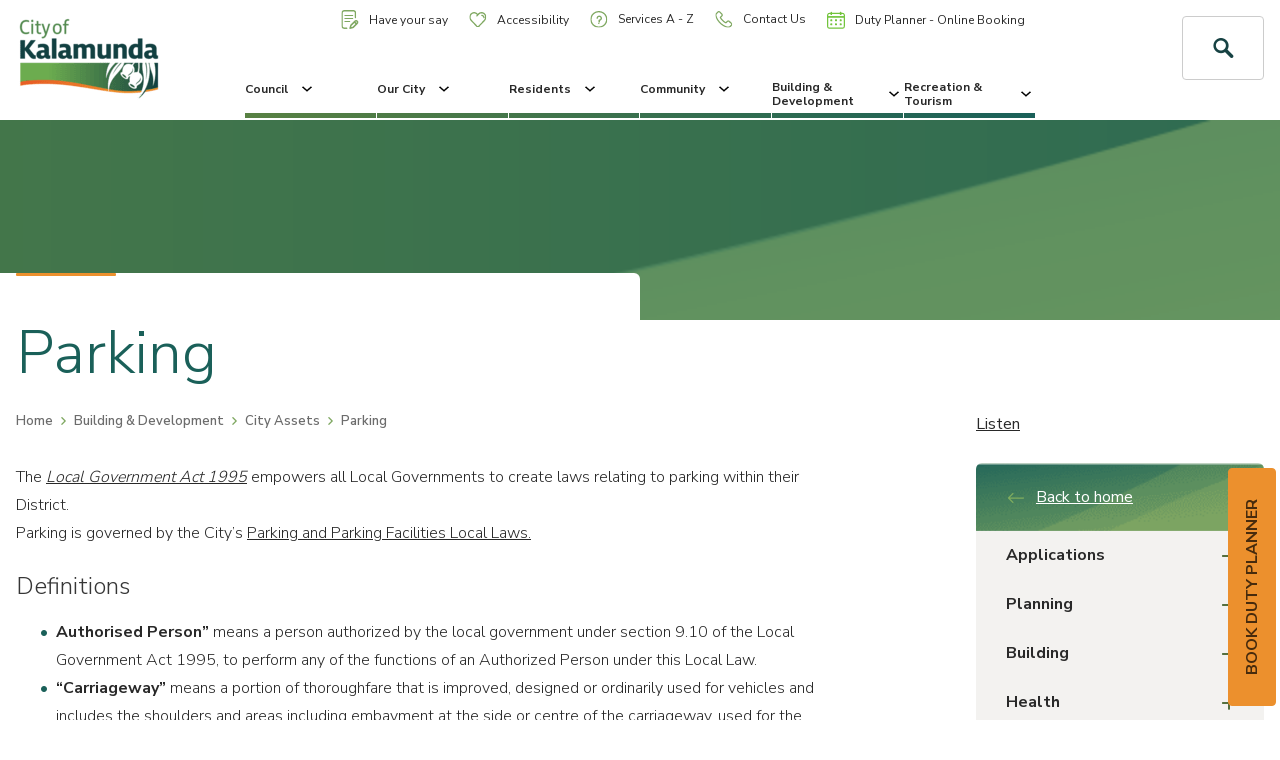

--- FILE ---
content_type: text/html; charset=utf-8
request_url: https://www.kalamunda.wa.gov.au/building-development/city-assets/parking
body_size: 37828
content:
 <!DOCTYPE html> <html lang="en"> <head> <meta charset="utf-8" /> <meta http-equiv="x-ua-compatible" content="ie=edge" /> <meta name="viewport" content="width=device-width, initial-scale=1.0, maximum-scale=5.0" /> <meta name="apple-mobile-web-app-capable" content="yes" /> <link rel="apple-touch-icon" sizes="120x120" href="/ResourcePackages/fed/dist/favicons/apple-touch-icon.png?v=rMJB8WxBYJ"> <link rel="icon" type="image/png" sizes="32x32" href="/ResourcePackages/fed/dist/favicons/favicon-32x32.png?v=rMJB8WxBYJ"> <link rel="icon" type="image/png" sizes="16x16" href="/ResourcePackages/fed/dist/favicons/favicon-16x16.png?v=rMJB8WxBYJ"> <link rel="manifest" href="/ResourcePackages/fed/dist/favicons/site.webmanifest?v=rMJB8WxBYJ"> <link rel="shortcut icon" href="/ResourcePackages/fed/dist/favicons/favicon.ico?v=rMJB8WxBYJ"> <meta name="msapplication-TileColor" content="#174243"> <meta name="msapplication-config" content="/ResourcePackages/fed/dist/favicons/browserconfig.xml?v=rMJB8WxBYJ"> <meta name="theme-color" content="#174243"> <title>
	Parking | City of Kalamunda
</title> <script src="https://code.jquery.com/jquery-3.4.1.min.js" type="text/javascript"></script><script src="https://code.jquery.com/jquery-migrate-1.2.1.min.js" type="text/javascript"></script><link href="//fonts.googleapis.com/css?family=Nunito+Sans:300,400,600,700" rel="stylesheet" type="text/css" /><link href="/ResourcePackages/fed/dist/css/main.css?v=638883222788200666" rel="stylesheet" type="text/css" /><link href="/ResourcePackages/fed/dist/css/editor.css?v=637636725480000000" rel="stylesheet" type="text/css" /> <meta property="og:title" content="Parking" /><meta property="og:url" content="https://www.kalamunda.wa.gov.au/building-development/city-assets/parking" /><meta property="og:type" content="website" /><meta property="og:site_name" content="Default" /><script type="text/javascript">
(function () {
  var u = new URL(window.location.href);
  var p = u.pathname;
  var mappings = [
    /^\/news-details\/media-releases\//,
    /^\/our-city\/news-announcements\/public-announcements-notices\//,
    /^\/our-city\/news-announcements\/media-releases\//,
    /^\/our-city\/news-announcements\//
  ];
  for (var i = 0; i < mappings.length; i++) {
    var re = mappings[i];
    if (re.test(p)) {
      var newPath = p.replace(re, "/news-details/");
      if (newPath !== p) {
        var newUrl = u.origin + newPath + u.search + u.hash;
        window.location.replace(newUrl);
      }
      break;
    }
  }
})();

</script><script type="text/javascript" src="https://www.googletagmanager.com/gtag/js?id=G-XEHTS693KQ"></script><script type="text/javascript">
<!-- Google tag (gtag.js) -->

  window.dataLayer = window.dataLayer || [];
  function gtag(){dataLayer.push(arguments);}
  gtag('js', new Date());

  gtag('config', 'G-XEHTS693KQ', { 
    'cookie_flags': 'SameSite=None; Secure',
    'cookie_domain': 'kalamunda.wa.gov.au'  // Set the correct domain
  });

  var _gaq = _gaq || []; 
  _gaq.push(['_setAccount', 'UA-8596152-1']); 
  _gaq.push(['_setDomainName', 'kalamunda.wa.gov.au']);  // Ensure cookies are set for the correct domain
  _gaq.push(['_setCookiePath', '/']); // Ensure cookies respect the root path
  _gaq.push(['_setCookieFlags', 'SameSite=None; Secure']); 
  _gaq.push(['_trackPageview']); 
  
  (function() { 
    var ga = document.createElement('script'); 
    ga.type = 'text/javascript'; 
    ga.async = true; 
    ga.src = ('https:' == document.location.protocol ? 'https://ssl' : 'http://www') + '.google-analytics.com/ga.js'; 
    var s = document.getElementsByTagName('script')[0]; 
    s.parentNode.insertBefore(ga, s); 
  })();


</script><script type="text/javascript">
<!-- Google Tag Manager -->

  (function(w,d,s,l,i){
    w[l]=w[l]||[];w[l].push({'gtm.start': new Date().getTime(), event:'gtm.js'});
    var f=d.getElementsByTagName(s)[0], j=d.createElement(s), dl=l!='dataLayer'?'&l='+l:''; 
    j.async=true; 
    j.src='https://www.googletagmanager.com/gtm.js?id='+i+dl; 
    f.parentNode.insertBefore(j,f);
  })(window,document,'script','dataLayer','GTM-558DVBR');

<!-- End Google Tag Manager -->
</script><script type="text/javascript">
 // Ensure the script runs after the DOM is fully loaded
    document.addEventListener("DOMContentLoaded", function() {
      const firstH1 = document.querySelector("h1"); // Get the first <h1> element
      if (firstH1) {
        document.title = firstH1.textContent.trim(); // Update the <title> with <h1> content
      }
    });
</script><script type="text/javascript">

    (function(d){
      var s = d.createElement("script");
      /* uncomment the following line to override default position*/
      /* s.setAttribute("data-position", 3);*/
      /* uncomment the following line to override default size (values: small, large)*/
      /* s.setAttribute("data-size", "small");*/
      /* uncomment the following line to override default language (e.g., fr, de, es, he, nl, etc.)*/
      /* s.setAttribute("data-language", "language");*/
      /* uncomment the following line to override color set via widget (e.g., #053f67)*/
      /* s.setAttribute("data-color", "#053e67");*/
      /* uncomment the following line to override type set via widget (1=person, 2=chair, 3=eye, 4=text)*/
      /* s.setAttribute("data-type", "1");*/
      /* s.setAttribute("data-statement_text:", "Our Accessibility Statement");*/
      /* s.setAttribute("data-statement_url", "http://www.example.com/accessibility")";*/
      /* uncomment the following line to override support on mobile devices*/
      /* s.setAttribute("data-mobile", true);*/
      /* uncomment the following line to set custom trigger action for accessibility menu*/
      /* s.setAttribute("data-trigger", "triggerId")*/
      s.setAttribute("data-account", "RcQ1ovc6dy");
      s.setAttribute("src", "https://cdn.userway.org/widget.js");
      (d.body || d.head).appendChild(s);
    })(document)
    </script>
    <noscript>Please ensure Javascript is enabled for purposes of <a href="https://userway.org">website accessibility</a></noscript>
  

</script><script type="text/javascript">
<!-- Facebook Pixel Code -->
!function(f,b,e,v,n,t,s)
{if(f.fbq)return;n=f.fbq=function(){n.callMethod?
n.callMethod.apply(n,arguments):n.queue.push(arguments)};
if(!f._fbq)f._fbq=n;n.push=n;n.loaded=!0;n.version='2.0';
n.queue=[];t=b.createElement(e);t.async=!0;
t.src=v;s=b.getElementsByTagName(e)[0];
s.parentNode.insertBefore(t,s)}(window,document,'script',
'https://connect.facebook.net/en_US/fbevents.js');
fbq('init', '461408521391120'); 
fbq('track', 'PageView');
<!-- End Facebook Pixel Code -->

</script><script type="text/javascript">
window._monsido = window._monsido || {
        token: "78_1SGK0Qpz2jqBystyWXQ",
        statistics: {
            enabled: true,
            documentTracking: {
                enabled: true,
                documentCls: "monsido_download",
                documentIgnoreCls: "monsido_ignore_download",
                documentExt: ["pdf","xls","xlsx","doc","docx","ppt","pptx"],
            },
        },
        heatmap: {
            enabled: true,
        },
    };
</script><script type="text/javascript" src="https://app-script.monsido.com/v2/monsido-script.js"></script><style type="text/css" media="all">.btn--small {
  margin-top: 20px;
}
.gallery-container {
  width: fit-content;
  margin: 20px auto;
  height: auto;
}

.gallery-item {
  width: calc(33% - 6px);
  overflow: hidden;
  height: fit-content;
  margin: 3px;
  padding: 0;
  display: block;
  position: relative;
  float: left;
}

.gallery-img {
  width: 100%;
  transition-duration: .3s;
  max-width: 100%;
  display: block;
  overflow: hidden;
  cursor: pointer;
}

.gallery-title {
  position: absolute;
  display: block;
  cursor: pointer;
  top: 35%;
  display: none;
  left: 50%;
  margin-right: -50%;
  transform: translate(-50%, -50%);
  font-weight: bold;
  font-size: 1.6em;
  text-shadow: 1px 5px 10px black;
  transition-duration: .3s;
}

.gallery-text {
  position: absolute;
  top: 70%;
  cursor: pointer;
  max-width: 80%;
  text-align: center;
  left: 50%;
  text-shadow: 1px 5px 10px black;
  font-size: 1em;
  display: none;
  margin-right: -50%;
  transition-duration: .3s;
  transform: translate(-50%, -50%);
}

.gallery-item:hover .gallery-img {
  transform: scale(1.2);
  transition-duration: .3s;
  filter: grayscale(50%);
  opacity: .7;
}

.gallery-item:hover .gallery-title,
.gallery-item:hover .gallery-text {
  color: white;
  display: block;
  transition-duration: .3s;
}

@media only screen and (max-width: 900px) {
  .gallery-item {
      width: calc(50% - 6px);
  }
}

@media only screen and (max-width: 400px) {
  .gallery-item {
      width: 100%;
  }
}

.image-modal {
  display: none; 
  position: fixed; 
  z-index: 1000; 
  left: 0; 
  top: 0; 
  width: 100%; 
  height: 100%; 
  overflow: auto; 
  background-color: rgba(0, 0, 0, 0.8);
}

.modal-content {
  margin: 15% auto; 
  display: block;
  width: 80%;
  max-width: 700px;
}

.modal-content img {
  width: 100%;
  height: auto;
}

.modal-close {
  position: absolute;
  top: 15px;
  right: 35px;
  color: #fff;
  font-size: 40px;
  font-weight: bold;
  transition: 0.3s;
}

.modal-close:hover,
.modal-close:focus {
  color: #bbb;
  text-decoration: none;
  cursor: pointer;
}



.container-gallery{
width: 100%;
display: grid;
justify-content: center;
grid-template-columns: 300px 300px;
grid-gap: 10px;
padding-top: 20px;
padding-bottom: 20px;
}
.gallery__item{
width: 300px;
height: 250px;
cursor: pointer;
}
.gallery__image{
display: block;
width: 100%;
height: 100%;
object-fit: cover;
}

.js-contenedor-modal{
position: fixed;
display: block;
top: 0;
left: 0;
display: flex;
justify-content: center;
align-items: center;
width: 100%;
height: 100%;
background-color: rgba(0,0,0,.7);
}

.modal__image{
max-width: 1024px;
object-fit: cover;
}</style><script type="text/javascript">
document.addEventListener('DOMContentLoaded', function() {
  const anchor = document.createElement('a');
  anchor.href = "https://outlook.office.com/book/DutyPlannerBookings@kalamunda.onmicrosoft.com/s/oaY52eO0bEKjj2RP9G6bUQ2";
  anchor.target = "_blank";
  anchor.id = "duty-planner";
  anchor.className = "btn btn--primary";
  anchor.textContent = "BOOK DUTY PLANNER";

  // CSS to position the button and rotate 90 degrees clockwise
  Object.assign(anchor.style, {
    position: 'fixed',
    top: '65%',
    right: '28px',
    transform: 'translateY(-50%) rotate(-90deg)',
    transformOrigin: 'right center',
    zIndex: '9999',
    display: 'inline-block',
    whiteSpace: 'nowrap'
  });

  document.body.appendChild(anchor);
});

</script><script type="text/javascript">
document.addEventListener("DOMContentLoaded", function() {
    const currentUrl = window.location.href.toLowerCase();
    if (currentUrl.includes("/libraries/kalamunda.wa.gov.au/libraries")) {
      window.location.replace("https://www.kalamunda.wa.gov.au/libraries");
    }
  });
</script><script type="text/javascript">
document.addEventListener("DOMContentLoaded", () => {
  const header = document.querySelector("header");
  if (!header) return;

  const url = window.location.href.toLowerCase();
  if (url.includes("edit") || url.includes("template")) return;

  // Function to make header fixed
  const makeFixed = () => {
    header.style.position = "fixed";
    header.style.top = "0";
    header.style.width = "100%";
    header.style.zIndex = "9999";
  };

  let allowScrollFix = true; // Determines if scroll should restore fixed header

  // === NEW: handle case where page is loaded with #anchor in URL ===
  const hasHashTarget =
    window.location.hash &&
    document.querySelector(window.location.hash);

  if (hasHashTarget) {
    // Let the browser scroll to the anchor, but don't fix the header yet,
    // so it doesn't cover the target.
    header.style.position = "static";
    allowScrollFix = false;

    // Optional: if you want to re-align after layout, you can do:
    // setTimeout(() => {
    //   hasHashTarget.scrollIntoView({ block: "start" });
    // }, 0);
  } else {
    // Normal case: no anchor in URL => fix header immediately
    makeFixed();
  }

  // Handle anchor clicks on the same page
  document.querySelectorAll('a[href^="#"]').forEach(anchor => {
    anchor.addEventListener("click", (e) => {
      const target = document.querySelector(anchor.getAttribute("href"));
      if (target) {
        header.style.position = "static"; // Remove fixed position
        allowScrollFix = false;           // temporarily disable scroll fix
      }
    });
  });

  // Detect user-initiated scroll (wheel, touch, keyboard)
  const enableFixOnManualScroll = () => {
    allowScrollFix = true;
  };

  window.addEventListener("wheel", enableFixOnManualScroll, { passive: true });
  window.addEventListener("touchmove", enableFixOnManualScroll, { passive: true });
  window.addEventListener("keydown", (e) => {
    const keys = ["ArrowUp","ArrowDown","PageUp","PageDown","Home","End"];
    if (keys.includes(e.key)) enableFixOnManualScroll();
  });

  // Scroll handler
  window.addEventListener("scroll", () => {
    if (allowScrollFix) {
      makeFixed();
    }
  }, { passive: true });
});

</script><script type="text/javascript">
document.addEventListener("DOMContentLoaded", function() {
    const intervalId = setInterval(() => {
        const linkElements = document.querySelectorAll('a');
        
        linkElements.forEach(link => {
            if (link.textContent.trim() === "View/Download Opening Hours") {
                link.classList.add('btn', 'btn--primary', 'btn--small');
                clearInterval(intervalId); // Stop checking once the element is found and updated
            }
        });
    }, 500); // Check every 500 milliseconds
});



// Wait until the DOM is fully loaded
document.addEventListener("DOMContentLoaded", function () {
  // Select the feedback button
  const feedbackBtn = document.querySelector('.footer__btn-wrapper a[href="/feedback"]');

  if (feedbackBtn) {
    // Create the new link element
    const dutyPlannerLink = document.createElement("a");
    dutyPlannerLink.href = "https://outlook.office.com/book/DutyPlannerBookings@kalamunda.onmicrosoft.com/s/oaY52eO0bEKjj2RP9G6bUQ2";
    dutyPlannerLink.className = "btn btn--secondary btn--small";
    dutyPlannerLink.textContent = "Duty Planner - Online Booking";

    // Insert after the feedback button
    feedbackBtn.insertAdjacentElement("afterend", dutyPlannerLink);
  }
});

</script><style type="text/css" media="all">input[type="email" i] {
    padding: 10px;
    border-radius: 4px;
    border: 1px solid #999;
    display: block;
    width: 100%;
    margin-bottom: 20px;
}
#spnNotice span {
    float: none;
    max-width: 1200px;
    margin: auto;
    text-align: center;
}
#ContentBlock_C015_Col00 blockquote {
                    padding: 40px;
                    margin: 0 0 20px;
                    font-size: 20px;
                    border-left: none;
                    background: #aac164;
                    max-width: 710px;
                    border-radius: 5px;
                }
#footerText {
  padding-left: 16px;
    padding-right:16px;
}
.nav__list-link:hover {
  text-decoration: underline;
}
.footer__btn-wrapper {
  text-align: right;
}
#duty-planner {
  padding: 15px 30px;
}
@media (min-width: 62em) {
    .nav--utility .nav__list-link img {
        max-width: 18px;
    }
.header__search-form {
        margin-bottom: 0;
    }
}
@media all and (max-width: 767px) {
  .footer__btn-wrapper {
      text-align: center;
}
  .footer__btn-wrapper a {
     margin: 5px;
}
}
@media (max-width: 1250px) {
  #duty-planner {
    top: auto !important;
    right: auto !important;
    transform: translateY(0%) translateX(25%) rotate(0deg) !important;
    transform-origin: center center 0px !important;
    left: 50px !important;
    bottom: 0px;
    max-width: 270px;
  }
  .base {
    padding-bottom: 80px;
  }
  @media (max-width: 680px) {
  #duty-planner {
      left: 0px !important;
    }
}
@media (max-width: 410px) {
  .hero-search__wrapper {
    padding: 120px 20px;
  }
    .fire-warning__trigger-wrapper {
    bottom: -65%;
}
  }</style><style type="text/css" media="all">/*RESPOSIVE FIXED STYLE*/ 
header {
    margin-top: 0;
    z-index: 999;
    background: white;
    width: 100%;
}
.page-wrapper>.widget-wrapper {
        margin-top: 120px;
    }
@media (min-width: 62em) {
    .page-wrapper>.widget-wrapper {
        margin-top: 120px;
    }
}
.header__search-trigger {
  border: 1px solid #ccc;
  border-radius: 4px;
}
.header__search-trigger .flipper {
  font-size: 20px;
  line-height: 2;
}
.header__menu-wrapper {
   justify-content: center;
}
.nav__list-link {
       font-size: 12px;
}
@media all and (max-width: 1400px) {
.nav--utility .nav__list-link {
    padding: 10px;
}
}
@media (max-width: 1250px) {
.nav--utility .nav__list-link {
        padding: 5px;
       font-size: 12px;
  }
.header .row--main {
      justify-content: space-between;
  }
header .col-sm-2 {
    width: auto;
  }
.header__utility-wrapper {
    padding-left: 0;
    padding-right: 0;
  }
  .header__search-wrapper {
        gap: 10px;
  }
}
@media screen and (min-width: 1200px) {
    .heading {
        height: 200px;
    }
}
@media (max-width:992px) {
.header__search-trigger .flipper {
    line-height: 1.1;
}
  .rs_addtools, .rsbtn {
    margin-bottom: 0 !important;
  }
header .col-sm-2 {
        padding-right: 10px;
}
.hamburger-wrapper {
  border-radius: 4px;
}
  .page-wrapper>.widget-wrapper {
    margin-top: 80px;
}
.heading--image {
    margin-top: 120px;
}
  .btn {
    white-space: wrap;
}
}
@media (max-width: 680px) {
  .heading--image {
    margin-top: 0px;
}
}
@media (max-width: 432px) {
    header .col-sm-2 {
        padding-right: 0;
        padding-left: 0;
    }
  .header__search-wrapper {
        gap: 5px;
    }
  .header__logo img {
    max-width: 100px;
}
  .header__search-trigger {
    padding: 5px;
  }
  .hamburger {
    width: 20px;
    height: 20px;
  }
  .hamburger__inner, .hamburger__inner::before, .hamburger__inner::after {
    width: 20px;
}
.header__search {
    height: 30px;
}
  .hamburger-wrapper {
    padding: 5px;
  }
  header {
    padding:10px;
  }
}</style><style type="text/css" media="all">.footer__social-link--twitter {
  display:none!important;
}
.nav__backdrop {
  background: url("https://www.kalamunda.wa.gov.au/ResourcePackages/fed/dist/images/bg-mega-menu.png"),-webkit-gradient(linear, left top, left bottom, from(#1a6059), to(#174243));
}</style><meta name="Generator" content="Sitefinity 13.2.7521.0 OME" /><link rel="canonical" href="https://www.kalamunda.wa.gov.au/building-development/city-assets/parking" /><script type="text/javascript">
	
(function(){
    var metadataStr = '{\"Id\":\"752390ac-d875-4030-a1e0-9af1104b74a1\",\"ContentType\":\"Page\",\"Title\":\"Parking\",\"CanonicalTitle\":\"Parking\",\"CanonicalUrl\":\"https://www.kalamunda.wa.gov.au/building-development/city-assets/parking\",\"CreatedOn\":\"2018-10-05T03:23:22.25Z\",\"ModifiedOn\":\"2023-03-28T02:32:24.293Z\",\"SiteName\":\"Default\",\"PageId\":\"752390ac-d875-4030-a1e0-9af1104b74a1\"}';
    window.decMetadata = window.decMetadata || {};
    window.decMetadata.contentMetadata = JSON.parse(metadataStr);
})();
</script><script type="text/javascript">
	(function() {
    var detectjs = false;
    var executeDataIntelligenceScript = function() {
        var source;
        if (!window.JSON) {
            source = '/WebResource.axd?d=tTNUeDtL8OsI39FmMLAdgMxmZb-j1r3dEKjLLDGd97xA7pLRGKrlS5ozaJ_iwJdTkHnAYOgMLfnlzv5tDXdbBc0grCAxR8WQBOK58wyqqZFILAeEQfgXPipG07ri6m7s5VQDPvMC0il9e99D3IxFchPu2wFxhk0v18kKvp7rIVM1&t=637437940960000000';
        } else if (!detectjs) {
            source = '/WebResource.axd?d=[base64]&t=637437940920000000';
            detectjs = true;
        } else if (!window.DataIntelligenceSubmitScript) {
            source = '/WebResource.axd?d=[base64]&t=637437940920000000';
        } else if (!window.sfDataIntell) {
            source = 'https://cdn.insight.sitefinity.com/sdk/sitefinity-insight-client.min.3.1.0.js';
        } else {
            return DataIntelligenceSubmitScript.load({"apiServerUrl":"https://api.insight.sitefinity.com/","apiKey":"eac92dc7-5727-70e7-4fb4-cf401610a82d","applicationName":"Website","trackingCookieDomain":"","keepDecTrackingCookieOnTrackingConsentRejection":false});
        }
        var script = document.createElement('script');
        script.type = 'text/javascript';
        var callback = function() {
            if (!this.readyState || this.readyState === 'complete' || this.readyState === 'loaded') {
                executeDataIntelligenceScript();
            }
        };
        if(script.addEventListener) {
            script.addEventListener('load', callback, false);
        } else if(script.readyState) {
            script.onreadystatechange = callback;
        }
        script.src = source;
        return document.body.appendChild(script);
    };
    if (window.addEventListener) {
        window.addEventListener('load', executeDataIntelligenceScript, false);
    } else if (window.attachEvent) {
        window.attachEvent('onload', executeDataIntelligenceScript);
    }
})();
</script><link href="/Telerik.Web.UI.WebResource.axd?d=PMrIT5dOWaVYIcpFWUE4nChCDeMg01CjAarFXBa23SW8wvKGqnSMSVG3RMIdvX3rARLW7w1fH1uHVAHvuKJcZcKC7Kq9zLYR_-ZNfSRN9aeQYiJL72zwMJwcK-ckVnPC0&amp;t=638841048724991631&amp;compress=0&amp;_TSM_CombinedScripts_=%3b%3bTelerik.Sitefinity.Resources%2c+Version%3d13.2.7521.0%2c+Culture%3dneutral%2c+PublicKeyToken%3db28c218413bdf563%3aen%3af5123840-ad5d-44c9-af57-15cb5029979f%3a7a90d6a" type="text/css" rel="stylesheet" /></head> <body class="page-template page-template--internal-page-with-footer"><form method="post" action="./parking" id="aspnetForm">
<div class="aspNetHidden">
<input type="hidden" name="ctl05_TSM" id="ctl05_TSM" value="" />
<input type="hidden" name="ctl06_TSSM" id="ctl06_TSSM" value="" />
<input type="hidden" name="__EVENTTARGET" id="__EVENTTARGET" value="" />
<input type="hidden" name="__EVENTARGUMENT" id="__EVENTARGUMENT" value="" />
<input type="hidden" name="__VIEWSTATE" id="__VIEWSTATE" value="9yVo/UAfgAt4obVlMCPadyBOXdOvkkoCgW041hb824CcHHYyeU0yBWaR6rXhkIBO8skBegKPwjWwJDwO4jsQ1gJ+0gsz/pg4S66Cmad+6r8=" />
</div>

<script type="text/javascript">
//<![CDATA[
var theForm = document.forms['aspnetForm'];
if (!theForm) {
    theForm = document.aspnetForm;
}
function __doPostBack(eventTarget, eventArgument) {
    if (!theForm.onsubmit || (theForm.onsubmit() != false)) {
        theForm.__EVENTTARGET.value = eventTarget;
        theForm.__EVENTARGUMENT.value = eventArgument;
        theForm.submit();
    }
}
//]]>
</script>


<script src="/WebResource.axd?d=pynGkmcFUV13He1Qd6_TZLwxRwHLBZlUQuYc-r_x-VeQc9Y5A1cV977NsHqEyZwYTr3PMGJDjDGbLoxuFuNUtw2&amp;t=638901526312636832" type="text/javascript"></script>


<script type="text/javascript">
//<![CDATA[
var __cultureInfo = {"name":"en","numberFormat":{"CurrencyDecimalDigits":2,"CurrencyDecimalSeparator":".","IsReadOnly":true,"CurrencyGroupSizes":[3],"NumberGroupSizes":[3],"PercentGroupSizes":[3],"CurrencyGroupSeparator":",","CurrencySymbol":"$","NaNSymbol":"NaN","CurrencyNegativePattern":0,"NumberNegativePattern":1,"PercentPositivePattern":1,"PercentNegativePattern":1,"NegativeInfinitySymbol":"-∞","NegativeSign":"-","NumberDecimalDigits":2,"NumberDecimalSeparator":".","NumberGroupSeparator":",","CurrencyPositivePattern":0,"PositiveInfinitySymbol":"∞","PositiveSign":"+","PercentDecimalDigits":2,"PercentDecimalSeparator":".","PercentGroupSeparator":",","PercentSymbol":"%","PerMilleSymbol":"‰","NativeDigits":["0","1","2","3","4","5","6","7","8","9"],"DigitSubstitution":1},"dateTimeFormat":{"AMDesignator":"AM","Calendar":{"MinSupportedDateTime":"\/Date(-62135596800000)\/","MaxSupportedDateTime":"\/Date(253402300799999)\/","AlgorithmType":1,"CalendarType":1,"Eras":[1],"TwoDigitYearMax":2049,"IsReadOnly":true},"DateSeparator":"/","FirstDayOfWeek":0,"CalendarWeekRule":0,"FullDateTimePattern":"dddd, MMMM d, yyyy h:mm:ss tt","LongDatePattern":"dddd, MMMM d, yyyy","LongTimePattern":"h:mm:ss tt","MonthDayPattern":"MMMM d","PMDesignator":"PM","RFC1123Pattern":"ddd, dd MMM yyyy HH\u0027:\u0027mm\u0027:\u0027ss \u0027GMT\u0027","ShortDatePattern":"M/d/yyyy","ShortTimePattern":"h:mm tt","SortableDateTimePattern":"yyyy\u0027-\u0027MM\u0027-\u0027dd\u0027T\u0027HH\u0027:\u0027mm\u0027:\u0027ss","TimeSeparator":":","UniversalSortableDateTimePattern":"yyyy\u0027-\u0027MM\u0027-\u0027dd HH\u0027:\u0027mm\u0027:\u0027ss\u0027Z\u0027","YearMonthPattern":"MMMM yyyy","AbbreviatedDayNames":["Sun","Mon","Tue","Wed","Thu","Fri","Sat"],"ShortestDayNames":["Su","Mo","Tu","We","Th","Fr","Sa"],"DayNames":["Sunday","Monday","Tuesday","Wednesday","Thursday","Friday","Saturday"],"AbbreviatedMonthNames":["Jan","Feb","Mar","Apr","May","Jun","Jul","Aug","Sep","Oct","Nov","Dec",""],"MonthNames":["January","February","March","April","May","June","July","August","September","October","November","December",""],"IsReadOnly":true,"NativeCalendarName":"Gregorian Calendar","AbbreviatedMonthGenitiveNames":["Jan","Feb","Mar","Apr","May","Jun","Jul","Aug","Sep","Oct","Nov","Dec",""],"MonthGenitiveNames":["January","February","March","April","May","June","July","August","September","October","November","December",""]},"eras":[1,"A.D.",null,0]};//]]>
</script>

<script src="/Telerik.Web.UI.WebResource.axd?_TSM_HiddenField_=ctl05_TSM&amp;compress=0&amp;_TSM_CombinedScripts_=%3b%3bSystem.Web.Extensions%2c+Version%3d4.0.0.0%2c+Culture%3dneutral%2c+PublicKeyToken%3d31bf3856ad364e35%3aen%3af8efdcae-fc88-4697-a128-23b7f470d078%3aea597d4b%3ab25378d2" type="text/javascript"></script>
<div class="aspNetHidden">

	<input type="hidden" name="__VIEWSTATEGENERATOR" id="__VIEWSTATEGENERATOR" value="906E9B43" />
</div><script type="text/javascript">
//<![CDATA[
Sys.WebForms.PageRequestManager._initialize('ctl00$ctl05', 'aspnetForm', [], [], [], 90, 'ctl00');
//]]>
</script>
<input type="hidden" name="ctl00$ctl05" id="ctl05" />
<script type="text/javascript">
//<![CDATA[
Sys.Application.setServerId("ctl05", "ctl00$ctl05");
Sys.Application._enableHistoryInScriptManager();
//]]>
</script>
 <nav class="skip-to js-skip-to"> <ul> <li><a href="#read-speak-content">Skip To Content</a></li> </ul> </nav>  <main class="page-wrapper"> <header class="header"> <div class="container-fluid"> <div class="row row--main"> <div class="col-xs-3 col-sm-2 header__logo-wrapper"> <a href="/" class="header__logo"> <img src="/ResourcePackages/fed/dist/images/logo.png" alt="city of kalamunda logo" /> <span class="sr-only">City of Kalamunda</span> </a> </div> <div class="col-sm-8 header__menu-wrapper"> <div class="row header__nav-wrapper"> <div class="col-sm-12 header__utility-wrapper"> <nav class="nav nav--utility"> <ul class="nav__list"> <li class="nav__list-item nav__list-item--0 nav__sub-list-item--no-children"> <a href="https://engage.kalamunda.wa.gov.au" class="nav__list-link" target="blank"> <img src="/ResourcePackages/fed/dist/images/doc.svg" alt="document icon" />
                                                Have your say
                                                <span class="plus-minus-wrapper js-nav-icon"> <span class="plus-minus"></span> </span> </a> </li> <li class="nav__list-item nav__list-item--0 nav__sub-list-item--no-children"> <a href="/accessibility" class="nav__list-link"> <img src="/ResourcePackages/fed/dist/images/heart.svg" alt="heart icon" />
                                                Accessibility
                                                <span class="plus-minus-wrapper js-nav-icon"> <span class="plus-minus"></span> </span> </a> </li> <li class="nav__list-item nav__list-item--1 nav__sub-list-item--no-children"> <a href="/a-z" class="nav__list-link"> <img src="/ResourcePackages/fed/dist/images/help.svg" alt="help icon" />
                                                Services A - Z
                                                <span class="plus-minus-wrapper js-nav-icon"> <span class="plus-minus"></span> </span> </a> </li> <li class="nav__list-item nav__list-item--3 nav__sub-list-item--no-children"> <a href="/contact-us" class="nav__list-link"> <img src="/ResourcePackages/fed/dist/images/phone.svg" alt="phone icon" />
                                                Contact Us
                                                <span class="plus-minus-wrapper js-nav-icon"> <span class="plus-minus"></span> </span> </a> </li> <li class="nav__list-item nav__list-item--3 nav__sub-list-item--no-children"> <a href="https://outlook.office.com/book/DutyPlannerBookings@kalamunda.onmicrosoft.com/s/oaY52eO0bEKjj2RP9G6bUQ2" class="nav__list-link" target="blank"> <img src="/ResourcePackages/fed/dist/images/calendar.svg" alt="calendar icon" />
                                                Duty Planner - Online Booking
                                                <span class="plus-minus-wrapper js-nav-icon"> <span class="plus-minus"></span> </span> </a> </li> </ul> </nav> </div> <div class="col-sm-12 header__main-menu-wrapper"> 



















<div class="newsalert" style="display:none">
<div class="listing">
    
</div>

</div>
<script type="text/javascript">

var $elements = $(".header").find(".listing");
var _this = $(".container-fluid"); //or var $_this = this;

function buildOrangeBanner(noticeHeading, noticeText, noticeLink) {
   var spnNotice = document.createElement('div');
   spnNotice.id = 'spnNotice';
   spnNotice.style.background = '#ec902d';
   
   //"<div id='spnNotice' style='background-color: #ec902d;'>
      //<span style='padding: 10px 5px ; display:block;'>
      //NOTICE: <strong>" + $noticeHeading + "</strong> - " + 
      //$noticeText + 
      //"[<a href='" + $noticeLink + "'>read full notice here</a>
      //]</span>
   //</div>";
   var spanWrapper = document.createElement('span');
   spanWrapper.style.padding = '10px 5px';
   spanWrapper.style.display = 'block';
   
   var heading = document.createElement('strong');
   heading.innerHTML = noticeHeading;
   
   var bannerLink = document.createElement('a');
   bannerLink.href = noticeLink;
   bannerLink.innerText = 'read full notice here';
   
   spnNotice.appendChild(spanWrapper);
   spanWrapper.innerHTML = 'NOTICE: ';
   spanWrapper.appendChild(heading);
   spanWrapper.innerHTML += ' - '+noticeText+' [';
   spanWrapper.appendChild(bannerLink);
   spanWrapper.innerHTML +=']';
   
   return spnNotice;
}

var _href = window.location.href;
if (_href.toLowerCase().indexOf("news-details") < 0) {
   var _data = "";
   var $noticeText = "";
   var $noticeHeading = "";
   var $noticeDate = "";
   var $noticeLink = "";

   //There is a notice listed
   if ($elements.length > 0) {
      //hide it - do not want it visible
      $elements.eq($elements.index(this)).css('display', 'none');

      var $noticeInfo = $elements.find('div.col-xs-7');
      var $childelements = $elements.find('div.col-xs-7');

      //get text for notice
      $noticeDate = $childelements.find("span").text();
      $noticeHeading = $childelements.find("h3").text();
      $noticeText = $childelements.find("div").text();
      var $noticeHeading1 = $childelements.find("h3");
      $noticeLink = $noticeHeading1.find("a").attr("href");

      //set orange banner
      _data = buildOrangeBanner($noticeHeading, $noticeText, $noticeLink);
      console.log(_data);
      if ($noticeHeading.length > 0) {
         $('header.header').prepend(_data);
      }
   }
}
//END - TVN City of Kalamunda

</script>






<nav class=" nav nav--main js-nav-main">
    <div class="nav__backdrop"></div>
    <ul class="nav__list">

        <li class="nav__list-item nav__list-item--0">
            <a href="/council" target="_self" class="nav__list-link">
                Council
                <span class="plus-minus-wrapper js-nav-icon">
                    <span class="plus-minus"></span>
                </span>
                <img src="/ResourcePackages/fed/dist/images/icons/icon-chrevron-down.svg" alt="drop down icon" class="icon-chevron-down js-nav-icon" />
            </a>
            <div class="nav__sub-list-wrapper">
                <div class="container-fluid">
                    <div class="row">
                        <div class="col-lg-8 col-lg-offset-2">
                            <div class="row">
                                <div class="col-sm-12">
                                    <ul class="nav__sub-list row">
                                                 <li class="nav__sub-list-item col-sm-6 col-md-3 nav__sub-list-item--has-children  nav__sub-list-item--level-0">
            <a href="/council/about-us" target="_self" class="nav__sub-list-link">
                About Us
                
                <span class="plus-minus-wrapper js-nav-icon">
                    <span class="plus-minus"></span>
                </span>
            </a>
                    <ul class="nav__sub-list">
                                 <li class="nav__sub-list-item  nav__sub-list-item--no-children  nav__sub-list-item--level-1">
            <a href="/council/about-us/ceo-the-executive-team" target="_self" class="nav__sub-list-link">
                CEO &amp; the Executive Team
                
                <span class="plus-minus-wrapper js-nav-icon">
                    <span class="plus-minus"></span>
                </span>
            </a>

        </li>
         <li class="nav__sub-list-item  nav__sub-list-item--no-children  nav__sub-list-item--level-1">
            <a href="/council/about-us/vision-values" target="_self" class="nav__sub-list-link">
                Vision &amp; Values
                
                <span class="plus-minus-wrapper js-nav-icon">
                    <span class="plus-minus"></span>
                </span>
            </a>

        </li>
         <li class="nav__sub-list-item  nav__sub-list-item--no-children  nav__sub-list-item--level-1">
            <a href="/council/about-us/contact-us" target="_self" class="nav__sub-list-link">
                Contact Us
                
                <span class="plus-minus-wrapper js-nav-icon">
                    <span class="plus-minus"></span>
                </span>
            </a>

        </li>

                    </ul>

        </li>
         <li class="nav__sub-list-item col-sm-6 col-md-3 nav__sub-list-item--has-children  nav__sub-list-item--level-0">
            <a href="/council/governance" target="_self" class="nav__sub-list-link">
                Governance
                
                <span class="plus-minus-wrapper js-nav-icon">
                    <span class="plus-minus"></span>
                </span>
            </a>
                    <ul class="nav__sub-list">
                                 <li class="nav__sub-list-item  nav__sub-list-item--no-children  nav__sub-list-item--level-1">
            <a href="/council/governance/local-laws" target="_self" class="nav__sub-list-link">
                Acts &amp; Local Laws
                
                <span class="plus-minus-wrapper js-nav-icon">
                    <span class="plus-minus"></span>
                </span>
            </a>

        </li>
         <li class="nav__sub-list-item  nav__sub-list-item--no-children  nav__sub-list-item--level-1">
            <a href="/council/governance/local-policy" target="_self" class="nav__sub-list-link">
                Council Policies
                
                <span class="plus-minus-wrapper js-nav-icon">
                    <span class="plus-minus"></span>
                </span>
            </a>

        </li>
         <li class="nav__sub-list-item  nav__sub-list-item--no-children  nav__sub-list-item--level-1">
            <a href="/council/governance/declaration-of-gifts" target="_self" class="nav__sub-list-link">
                Declaration of Gifts
                
                <span class="plus-minus-wrapper js-nav-icon">
                    <span class="plus-minus"></span>
                </span>
            </a>

        </li>
         <li class="nav__sub-list-item  nav__sub-list-item--no-children  nav__sub-list-item--level-1">
            <a href="/council/governance/freedom-of-information" target="_self" class="nav__sub-list-link">
                Freedom of Information
                
                <span class="plus-minus-wrapper js-nav-icon">
                    <span class="plus-minus"></span>
                </span>
            </a>

        </li>
         <li class="nav__sub-list-item  nav__sub-list-item--no-children  nav__sub-list-item--level-1">
            <a href="/council/governance/registers" target="_self" class="nav__sub-list-link">
                Registers for public viewing
                
                <span class="plus-minus-wrapper js-nav-icon">
                    <span class="plus-minus"></span>
                </span>
            </a>

        </li>

                    </ul>

        </li>
         <li class="nav__sub-list-item col-sm-6 col-md-3 nav__sub-list-item--has-children  nav__sub-list-item--level-0">
            <a href="/council/council-committees" target="_self" class="nav__sub-list-link">
                Council &amp; Committees
                
                <span class="plus-minus-wrapper js-nav-icon">
                    <span class="plus-minus"></span>
                </span>
            </a>
                    <ul class="nav__sub-list">
                                 <li class="nav__sub-list-item  nav__sub-list-item--no-children  nav__sub-list-item--level-1">
            <a href="/council/council-committees/councillors" target="_self" class="nav__sub-list-link">
                Councillors
                
                <span class="plus-minus-wrapper js-nav-icon">
                    <span class="plus-minus"></span>
                </span>
            </a>

        </li>
         <li class="nav__sub-list-item  nav__sub-list-item--no-children  nav__sub-list-item--level-1">
            <a href="/council/council-committees/council-meetings" target="_self" class="nav__sub-list-link">
                Council Meetings
                
                <span class="plus-minus-wrapper js-nav-icon">
                    <span class="plus-minus"></span>
                </span>
            </a>

        </li>
         <li class="nav__sub-list-item  nav__sub-list-item--no-children  nav__sub-list-item--level-1">
            <a href="/council/council-committees/agenda-minutes" target="_self" class="nav__sub-list-link">
                Agenda &amp; Minutes
                
                <span class="plus-minus-wrapper js-nav-icon">
                    <span class="plus-minus"></span>
                </span>
            </a>

        </li>
         <li class="nav__sub-list-item  nav__sub-list-item--no-children  nav__sub-list-item--level-1">
            <a href="/council/council-committees/committees-groups" target="_self" class="nav__sub-list-link">
                Committees &amp; Groups
                
                <span class="plus-minus-wrapper js-nav-icon">
                    <span class="plus-minus"></span>
                </span>
            </a>

        </li>
         <li class="nav__sub-list-item  nav__sub-list-item--no-children  nav__sub-list-item--level-1">
            <a href="/council/council-committees/council-elections" target="_self" class="nav__sub-list-link">
                Council Elections
                
                <span class="plus-minus-wrapper js-nav-icon">
                    <span class="plus-minus"></span>
                </span>
            </a>

        </li>

                    </ul>

        </li>
         <li class="nav__sub-list-item col-sm-6 col-md-3 nav__sub-list-item--has-children  nav__sub-list-item--level-0">
            <a href="/council/community-consultation" target="_self" class="nav__sub-list-link">
                Community Consultation 
                
                <span class="plus-minus-wrapper js-nav-icon">
                    <span class="plus-minus"></span>
                </span>
            </a>
                    <ul class="nav__sub-list">
                                 <li class="nav__sub-list-item  nav__sub-list-item--no-children  nav__sub-list-item--level-1">
            <a href="/council/community-consultation/how-to-participate" target="_self" class="nav__sub-list-link">
                How to Participate
                
                <span class="plus-minus-wrapper js-nav-icon">
                    <span class="plus-minus"></span>
                </span>
            </a>

        </li>
         <li class="nav__sub-list-item  nav__sub-list-item--no-children  nav__sub-list-item--level-1">
            <a href="/council/community-consultation/have-your-say-via-engage-kalamunda" target="_blank" class="nav__sub-list-link">
                Have Your Say via Engage Kalamunda 
                
                <span class="plus-minus-wrapper js-nav-icon">
                    <span class="plus-minus"></span>
                </span>
            </a>

        </li>
         <li class="nav__sub-list-item  nav__sub-list-item--no-children  nav__sub-list-item--level-1">
            <a href="/council/community-consultation/planning-approvals" target="_self" class="nav__sub-list-link">
                Planning approvals
                
                <span class="plus-minus-wrapper js-nav-icon">
                    <span class="plus-minus"></span>
                </span>
            </a>

        </li>
         <li class="nav__sub-list-item  nav__sub-list-item--no-children  nav__sub-list-item--level-1">
            <a href="/council/community-consultation/markyt-community-scorecard" target="_self" class="nav__sub-list-link">
                MARKYT Community Scorecard &#169;
                
                <span class="plus-minus-wrapper js-nav-icon">
                    <span class="plus-minus"></span>
                </span>
            </a>

        </li>

                    </ul>

        </li>
         <li class="nav__sub-list-item col-sm-6 col-md-3 nav__sub-list-item--has-children  nav__sub-list-item--level-0">
            <a href="/council/rates" target="_self" class="nav__sub-list-link">
                Rates
                
                <span class="plus-minus-wrapper js-nav-icon">
                    <span class="plus-minus"></span>
                </span>
            </a>
                    <ul class="nav__sub-list">
                                 <li class="nav__sub-list-item  nav__sub-list-item--no-children  nav__sub-list-item--level-1">
            <a href="/council/rates/rates-information" target="_self" class="nav__sub-list-link">
                Your Rates Explained
                
                <span class="plus-minus-wrapper js-nav-icon">
                    <span class="plus-minus"></span>
                </span>
            </a>

        </li>
         <li class="nav__sub-list-item  nav__sub-list-item--no-children  nav__sub-list-item--level-1">
            <a href="/council/rates/pay-your-rates" target="_self" class="nav__sub-list-link">
                Pay Your Rates
                
                <span class="plus-minus-wrapper js-nav-icon">
                    <span class="plus-minus"></span>
                </span>
            </a>

        </li>
         <li class="nav__sub-list-item  nav__sub-list-item--no-children  nav__sub-list-item--level-1">
            <a href="/council/rates/objects-reasons" target="_self" class="nav__sub-list-link">
                Objects &amp; Reasons
                
                <span class="plus-minus-wrapper js-nav-icon">
                    <span class="plus-minus"></span>
                </span>
            </a>

        </li>
         <li class="nav__sub-list-item  nav__sub-list-item--no-children  nav__sub-list-item--level-1">
            <a href="/council/rates/concessions" target="_self" class="nav__sub-list-link">
                Concessions
                
                <span class="plus-minus-wrapper js-nav-icon">
                    <span class="plus-minus"></span>
                </span>
            </a>

        </li>
         <li class="nav__sub-list-item  nav__sub-list-item--no-children  nav__sub-list-item--level-1">
            <a href="/council/rates/change-of-details" target="_self" class="nav__sub-list-link">
                Change of Details
                
                <span class="plus-minus-wrapper js-nav-icon">
                    <span class="plus-minus"></span>
                </span>
            </a>

        </li>
         <li class="nav__sub-list-item  nav__sub-list-item--no-children  nav__sub-list-item--level-1">
            <a href="/council/rates/covid-19-financial-hardship-rates-assistance" target="_self" class="nav__sub-list-link">
                Financial Hardship Application
                
                <span class="plus-minus-wrapper js-nav-icon">
                    <span class="plus-minus"></span>
                </span>
            </a>

        </li>

                    </ul>

        </li>
         <li class="nav__sub-list-item col-sm-6 col-md-3 nav__sub-list-item--has-children  nav__sub-list-item--level-0">
            <a href="/council/online-services-payment" target="_self" class="nav__sub-list-link">
                Online Services &amp; Payment
                
                <span class="plus-minus-wrapper js-nav-icon">
                    <span class="plus-minus"></span>
                </span>
            </a>
                    <ul class="nav__sub-list">
                                 <li class="nav__sub-list-item  nav__sub-list-item--no-children  nav__sub-list-item--level-1">
            <a href="/council/online-services-payment/tenders" target="_self" class="nav__sub-list-link">
                Procurement and Tenders
                
                <span class="plus-minus-wrapper js-nav-icon">
                    <span class="plus-minus"></span>
                </span>
            </a>

        </li>
         <li class="nav__sub-list-item  nav__sub-list-item--no-children  nav__sub-list-item--level-1">
            <a href="/council/online-services-payment/infringements-payment" target="_self" class="nav__sub-list-link">
                Infringements Payment 
                
                <span class="plus-minus-wrapper js-nav-icon">
                    <span class="plus-minus"></span>
                </span>
            </a>

        </li>
         <li class="nav__sub-list-item  nav__sub-list-item--no-children  nav__sub-list-item--level-1">
            <a href="/council/online-services-payment/building-applications" target="_blank" class="nav__sub-list-link">
                Track your Building Application
                
                <span class="plus-minus-wrapper js-nav-icon">
                    <span class="plus-minus"></span>
                </span>
            </a>

        </li>
         <li class="nav__sub-list-item  nav__sub-list-item--no-children  nav__sub-list-item--level-1">
            <a href="/council/online-services-payment/track-your-development-application" target="_blank" class="nav__sub-list-link">
                Track your Development Application
                
                <span class="plus-minus-wrapper js-nav-icon">
                    <span class="plus-minus"></span>
                </span>
            </a>

        </li>
         <li class="nav__sub-list-item  nav__sub-list-item--no-children  nav__sub-list-item--level-1">
            <a href="/council/online-services-payment/debtors-payment" target="_blank" class="nav__sub-list-link">
                Sundry Debtors
                
                <span class="plus-minus-wrapper js-nav-icon">
                    <span class="plus-minus"></span>
                </span>
            </a>

        </li>
         <li class="nav__sub-list-item  nav__sub-list-item--no-children  nav__sub-list-item--level-1">
            <a href="/council/online-services-payment/user-registration" target="_self" class="nav__sub-list-link">
                User Registration
                
                <span class="plus-minus-wrapper js-nav-icon">
                    <span class="plus-minus"></span>
                </span>
            </a>

        </li>
         <li class="nav__sub-list-item  nav__sub-list-item--no-children  nav__sub-list-item--level-1">
            <a href="/council/online-services-payment/financial-assistance" target="_self" class="nav__sub-list-link">
                Financial Assistance
                
                <span class="plus-minus-wrapper js-nav-icon">
                    <span class="plus-minus"></span>
                </span>
            </a>

        </li>

                    </ul>

        </li>
         <li class="nav__sub-list-item col-sm-6 col-md-3 nav__sub-list-item--has-children  nav__sub-list-item--level-0">
            <a href="/council/publications-and-reports" target="_self" class="nav__sub-list-link">
                Publications and Documents
                
                <span class="plus-minus-wrapper js-nav-icon">
                    <span class="plus-minus"></span>
                </span>
            </a>
                    <ul class="nav__sub-list">
                                 <li class="nav__sub-list-item  nav__sub-list-item--no-children  nav__sub-list-item--level-1">
            <a href="/council/publications-and-reports/annual" target="_self" class="nav__sub-list-link">
                Annual Reports &amp; Budgets
                
                <span class="plus-minus-wrapper js-nav-icon">
                    <span class="plus-minus"></span>
                </span>
            </a>

        </li>
         <li class="nav__sub-list-item  nav__sub-list-item--no-children  nav__sub-list-item--level-1">
            <a href="/council/publications-and-reports/strategies" target="_self" class="nav__sub-list-link">
                Strategies &amp; Plans
                
                <span class="plus-minus-wrapper js-nav-icon">
                    <span class="plus-minus"></span>
                </span>
            </a>

        </li>
         <li class="nav__sub-list-item  nav__sub-list-item--no-children  nav__sub-list-item--level-1">
            <a href="/council/publications-and-reports/city-submissions-responses" target="_self" class="nav__sub-list-link">
                City Submissions &amp; Responses
                
                <span class="plus-minus-wrapper js-nav-icon">
                    <span class="plus-minus"></span>
                </span>
            </a>

        </li>
         <li class="nav__sub-list-item  nav__sub-list-item--no-children  nav__sub-list-item--level-1">
            <a href="/council/publications-and-reports/epublications" target="_blank" class="nav__sub-list-link">
                ePublications
                
                <span class="plus-minus-wrapper js-nav-icon">
                    <span class="plus-minus"></span>
                </span>
            </a>

        </li>

                    </ul>

        </li>
         <li class="nav__sub-list-item col-sm-6 col-md-3 nav__sub-list-item--has-children  nav__sub-list-item--level-0">
            <a href="/council/careers" target="_self" class="nav__sub-list-link">
                Working with Us
                
                <span class="plus-minus-wrapper js-nav-icon">
                    <span class="plus-minus"></span>
                </span>
            </a>
                    <ul class="nav__sub-list">
                                 <li class="nav__sub-list-item  nav__sub-list-item--no-children  nav__sub-list-item--level-1">
            <a href="/council/careers/career-opportunities" target="_self" class="nav__sub-list-link">
                Career Opportunities
                
                <span class="plus-minus-wrapper js-nav-icon">
                    <span class="plus-minus"></span>
                </span>
            </a>

        </li>
         <li class="nav__sub-list-item  nav__sub-list-item--no-children  nav__sub-list-item--level-1">
            <a href="/council/careers/volunteers" target="_self" class="nav__sub-list-link">
                Volunteers
                
                <span class="plus-minus-wrapper js-nav-icon">
                    <span class="plus-minus"></span>
                </span>
            </a>

        </li>
         <li class="nav__sub-list-item  nav__sub-list-item--no-children  nav__sub-list-item--level-1">
            <a href="/council/careers/works-experience" target="_self" class="nav__sub-list-link">
                Work Experience
                
                <span class="plus-minus-wrapper js-nav-icon">
                    <span class="plus-minus"></span>
                </span>
            </a>

        </li>
         <li class="nav__sub-list-item  nav__sub-list-item--no-children  nav__sub-list-item--level-1">
            <a href="/council/careers/process-benefits" target="_self" class="nav__sub-list-link">
                Benefits
                
                <span class="plus-minus-wrapper js-nav-icon">
                    <span class="plus-minus"></span>
                </span>
            </a>

        </li>

                    </ul>

        </li>

                                    </ul>
                                </div>
                            </div>
                        </div>
                    </div>
                </div>
            </div>
        </li>
        <li class="nav__list-item nav__list-item--1">
            <a href="/our-city" target="_self" class="nav__list-link">
                Our City
                <span class="plus-minus-wrapper js-nav-icon">
                    <span class="plus-minus"></span>
                </span>
                <img src="/ResourcePackages/fed/dist/images/icons/icon-chrevron-down.svg" alt="drop down icon" class="icon-chevron-down js-nav-icon" />
            </a>
            <div class="nav__sub-list-wrapper">
                <div class="container-fluid">
                    <div class="row">
                        <div class="col-lg-8 col-lg-offset-2">
                            <div class="row">
                                <div class="col-sm-12">
                                    <ul class="nav__sub-list row">
                                                 <li class="nav__sub-list-item col-sm-6 col-md-3 nav__sub-list-item--has-children  nav__sub-list-item--level-0">
            <a href="/our-city/about-kalamunda" target="_self" class="nav__sub-list-link">
                About Kalamunda
                
                <span class="plus-minus-wrapper js-nav-icon">
                    <span class="plus-minus"></span>
                </span>
            </a>
                    <ul class="nav__sub-list">
                                 <li class="nav__sub-list-item  nav__sub-list-item--no-children  nav__sub-list-item--level-1">
            <a href="/our-city/about-kalamunda/wards-boundaries" target="_self" class="nav__sub-list-link">
                Wards &amp; Boundaries
                
                <span class="plus-minus-wrapper js-nav-icon">
                    <span class="plus-minus"></span>
                </span>
            </a>

        </li>
         <li class="nav__sub-list-item  nav__sub-list-item--no-children  nav__sub-list-item--level-1">
            <a href="/our-city/about-kalamunda/maps" target="_self" class="nav__sub-list-link">
                Maps
                
                <span class="plus-minus-wrapper js-nav-icon">
                    <span class="plus-minus"></span>
                </span>
            </a>

        </li>
         <li class="nav__sub-list-item  nav__sub-list-item--no-children  nav__sub-list-item--level-1">
            <a href="/our-city/about-kalamunda/demographics-statistics" target="_self" class="nav__sub-list-link">
                Demographics &amp; Statistics
                
                <span class="plus-minus-wrapper js-nav-icon">
                    <span class="plus-minus"></span>
                </span>
            </a>

        </li>
         <li class="nav__sub-list-item  nav__sub-list-item--no-children  nav__sub-list-item--level-1">
            <a href="/our-city/about-kalamunda/local-history" target="_self" class="nav__sub-list-link">
                Heritage &amp; History
                
                <span class="plus-minus-wrapper js-nav-icon">
                    <span class="plus-minus"></span>
                </span>
            </a>

        </li>

                    </ul>

        </li>
         <li class="nav__sub-list-item col-sm-6 col-md-3 nav__sub-list-item--has-children  nav__sub-list-item--level-0">
            <a href="/our-city/events-workshops" target="_self" class="nav__sub-list-link">
                Events &amp; Workshops
                
                <span class="plus-minus-wrapper js-nav-icon">
                    <span class="plus-minus"></span>
                </span>
            </a>
                    <ul class="nav__sub-list">
                                 <li class="nav__sub-list-item  nav__sub-list-item--no-children  nav__sub-list-item--level-1">
            <a href="/our-city/events-workshops/whats-on" target="_self" class="nav__sub-list-link">
                Upcoming  - What&#39;s On
                
                <span class="plus-minus-wrapper js-nav-icon">
                    <span class="plus-minus"></span>
                </span>
            </a>

        </li>
         <li class="nav__sub-list-item  nav__sub-list-item--no-children  nav__sub-list-item--level-1">
            <a href="/our-city/events-workshops/regular-city-events" target="_self" class="nav__sub-list-link">
                Highlighted City Events &amp; Festivals
                
                <span class="plus-minus-wrapper js-nav-icon">
                    <span class="plus-minus"></span>
                </span>
            </a>

        </li>
         <li class="nav__sub-list-item  nav__sub-list-item--no-children  nav__sub-list-item--level-1">
            <a href="/our-city/events-workshops/planning-an-event" target="_self" class="nav__sub-list-link">
                Holding or Planning an Event?
                
                <span class="plus-minus-wrapper js-nav-icon">
                    <span class="plus-minus"></span>
                </span>
            </a>

        </li>
         <li class="nav__sub-list-item  nav__sub-list-item--no-children  nav__sub-list-item--level-1">
            <a href="/our-city/events-workshops/donations-sponsorship-opportunities" target="_self" class="nav__sub-list-link">
                Sponsorship Opportunities
                
                <span class="plus-minus-wrapper js-nav-icon">
                    <span class="plus-minus"></span>
                </span>
            </a>

        </li>
         <li class="nav__sub-list-item  nav__sub-list-item--no-children  nav__sub-list-item--level-1">
            <a href="/our-city/events-workshops/upskilling-workshops" target="_self" class="nav__sub-list-link">
                Upskilling workshops
                
                <span class="plus-minus-wrapper js-nav-icon">
                    <span class="plus-minus"></span>
                </span>
            </a>

        </li>

                    </ul>

        </li>
         <li class="nav__sub-list-item col-sm-6 col-md-3 nav__sub-list-item--has-children  nav__sub-list-item--level-0">
            <a href="/our-city/fire" target="_self" class="nav__sub-list-link">
                Fire &amp; Emergency Management
                
                <span class="plus-minus-wrapper js-nav-icon">
                    <span class="plus-minus"></span>
                </span>
            </a>
                    <ul class="nav__sub-list">
                                 <li class="nav__sub-list-item  nav__sub-list-item--no-children  nav__sub-list-item--level-1">
            <a href="/our-city/fire/reduction-notice" target="_self" class="nav__sub-list-link">
                Fire Hazard Reduction Notice
                
                <span class="plus-minus-wrapper js-nav-icon">
                    <span class="plus-minus"></span>
                </span>
            </a>

        </li>
         <li class="nav__sub-list-item  nav__sub-list-item--no-children  nav__sub-list-item--level-1">
            <a href="/our-city/fire/dates" target="_self" class="nav__sub-list-link">
                Important Dates
                
                <span class="plus-minus-wrapper js-nav-icon">
                    <span class="plus-minus"></span>
                </span>
            </a>

        </li>
         <li class="nav__sub-list-item  nav__sub-list-item--no-children  nav__sub-list-item--level-1">
            <a href="/our-city/fire/fire-ban-definitions" target="_self" class="nav__sub-list-link">
                Fire Ban Definitions
                
                <span class="plus-minus-wrapper js-nav-icon">
                    <span class="plus-minus"></span>
                </span>
            </a>

        </li>
         <li class="nav__sub-list-item  nav__sub-list-item--no-children  nav__sub-list-item--level-1">
            <a href="/our-city/fire/variations" target="_self" class="nav__sub-list-link">
                Variations
                
                <span class="plus-minus-wrapper js-nav-icon">
                    <span class="plus-minus"></span>
                </span>
            </a>

        </li>
         <li class="nav__sub-list-item  nav__sub-list-item--no-children  nav__sub-list-item--level-1">
            <a href="/our-city/fire/emergency-services-volunteering" target="_self" class="nav__sub-list-link">
                Emergency Services Volunteering
                
                <span class="plus-minus-wrapper js-nav-icon">
                    <span class="plus-minus"></span>
                </span>
            </a>

        </li>
         <li class="nav__sub-list-item  nav__sub-list-item--no-children  nav__sub-list-item--level-1">
            <a href="/our-city/fire/emergency-management-and-committees" target="_self" class="nav__sub-list-link">
                Emergency Management and Committees 
                
                <span class="plus-minus-wrapper js-nav-icon">
                    <span class="plus-minus"></span>
                </span>
            </a>

        </li>
         <li class="nav__sub-list-item  nav__sub-list-item--no-children  nav__sub-list-item--level-1">
            <a href="/our-city/fire/report-a-hazard" target="_self" class="nav__sub-list-link">
                Report a Hazard
                
                <span class="plus-minus-wrapper js-nav-icon">
                    <span class="plus-minus"></span>
                </span>
            </a>

        </li>

                    </ul>

        </li>
         <li class="nav__sub-list-item col-sm-6 col-md-3 nav__sub-list-item--has-children  nav__sub-list-item--level-0">
            <a href="/our-city/environment" target="_self" class="nav__sub-list-link">
                Environment
                
                <span class="plus-minus-wrapper js-nav-icon">
                    <span class="plus-minus"></span>
                </span>
            </a>
                    <ul class="nav__sub-list">
                                 <li class="nav__sub-list-item  nav__sub-list-item--no-children  nav__sub-list-item--level-1">
            <a href="/our-city/environment/public-reserve-management" target="_self" class="nav__sub-list-link">
                Parks &amp; Reserves
                
                <span class="plus-minus-wrapper js-nav-icon">
                    <span class="plus-minus"></span>
                </span>
            </a>

        </li>
         <li class="nav__sub-list-item  nav__sub-list-item--no-children  nav__sub-list-item--level-1">
            <a href="/our-city/environment/pests-weeds-diseases" target="_self" class="nav__sub-list-link">
                Pests, Weeds &amp; Diseases
                
                <span class="plus-minus-wrapper js-nav-icon">
                    <span class="plus-minus"></span>
                </span>
            </a>

        </li>
         <li class="nav__sub-list-item  nav__sub-list-item--no-children  nav__sub-list-item--level-1">
            <a href="/our-city/environment/illegal-dumping" target="_self" class="nav__sub-list-link">
                Litter and Illegal Dumping 
                
                <span class="plus-minus-wrapper js-nav-icon">
                    <span class="plus-minus"></span>
                </span>
            </a>

        </li>
         <li class="nav__sub-list-item  nav__sub-list-item--no-children  nav__sub-list-item--level-1">
            <a href="/our-city/environment/programs" target="_self" class="nav__sub-list-link">
                Environmental Programs
                
                <span class="plus-minus-wrapper js-nav-icon">
                    <span class="plus-minus"></span>
                </span>
            </a>

        </li>
         <li class="nav__sub-list-item  nav__sub-list-item--no-children  nav__sub-list-item--level-1">
            <a href="/our-city/environment/waters" target="_self" class="nav__sub-list-link">
                Water
                
                <span class="plus-minus-wrapper js-nav-icon">
                    <span class="plus-minus"></span>
                </span>
            </a>

        </li>
         <li class="nav__sub-list-item  nav__sub-list-item--no-children  nav__sub-list-item--level-1">
            <a href="/our-city/environment/flora-fauna" target="_self" class="nav__sub-list-link">
                Local Natural Area Management
                
                <span class="plus-minus-wrapper js-nav-icon">
                    <span class="plus-minus"></span>
                </span>
            </a>

        </li>
         <li class="nav__sub-list-item  nav__sub-list-item--no-children  nav__sub-list-item--level-1">
            <a href="/our-city/environment/local-environment-strategy" target="_self" class="nav__sub-list-link">
                Local Environment Strategy
                
                <span class="plus-minus-wrapper js-nav-icon">
                    <span class="plus-minus"></span>
                </span>
            </a>

        </li>
         <li class="nav__sub-list-item  nav__sub-list-item--no-children  nav__sub-list-item--level-1">
            <a href="/our-city/environment/urban-forest-strategy" target="_self" class="nav__sub-list-link">
                Urban Forest Strategy
                
                <span class="plus-minus-wrapper js-nav-icon">
                    <span class="plus-minus"></span>
                </span>
            </a>

        </li>
         <li class="nav__sub-list-item  nav__sub-list-item--no-children  nav__sub-list-item--level-1">
            <a href="/our-city/environment/local-biodiversity-strategy" target="_self" class="nav__sub-list-link">
                Local Biodiversity Strategy
                
                <span class="plus-minus-wrapper js-nav-icon">
                    <span class="plus-minus"></span>
                </span>
            </a>

        </li>
         <li class="nav__sub-list-item  nav__sub-list-item--no-children  nav__sub-list-item--level-1">
            <a href="/our-city/environment/verge-street-trees" target="_self" class="nav__sub-list-link">
                Verges &amp; Street Trees
                
                <span class="plus-minus-wrapper js-nav-icon">
                    <span class="plus-minus"></span>
                </span>
            </a>

        </li>

                    </ul>

        </li>
         <li class="nav__sub-list-item col-sm-6 col-md-3 nav__sub-list-item--has-children  nav__sub-list-item--level-0">
            <a href="/our-city/ceremonies-community-initiatives" target="_self" class="nav__sub-list-link">
                Ceremonies &amp; Community Initiatives
                
                <span class="plus-minus-wrapper js-nav-icon">
                    <span class="plus-minus"></span>
                </span>
            </a>
                    <ul class="nav__sub-list">
                                 <li class="nav__sub-list-item  nav__sub-list-item--no-children  nav__sub-list-item--level-1">
            <a href="/our-city/ceremonies-community-initiatives/citizenship-ceremonies" target="_self" class="nav__sub-list-link">
                Citizenship Ceremonies
                
                <span class="plus-minus-wrapper js-nav-icon">
                    <span class="plus-minus"></span>
                </span>
            </a>

        </li>
         <li class="nav__sub-list-item  nav__sub-list-item--no-children  nav__sub-list-item--level-1">
            <a href="/our-city/ceremonies-community-initiatives/commemorative-planting-day" target="_self" class="nav__sub-list-link">
                Commemorative Planting Day
                
                <span class="plus-minus-wrapper js-nav-icon">
                    <span class="plus-minus"></span>
                </span>
            </a>

        </li>
         <li class="nav__sub-list-item  nav__sub-list-item--no-children  nav__sub-list-item--level-1">
            <a href="/our-city/ceremonies-community-initiatives/plants-for-residents" target="_self" class="nav__sub-list-link">
                Plants for Residents
                
                <span class="plus-minus-wrapper js-nav-icon">
                    <span class="plus-minus"></span>
                </span>
            </a>

        </li>
         <li class="nav__sub-list-item  nav__sub-list-item--no-children  nav__sub-list-item--level-1">
            <a href="/our-city/ceremonies-community-initiatives/community-award-nominations" target="_self" class="nav__sub-list-link">
                Community Award Nominations
                
                <span class="plus-minus-wrapper js-nav-icon">
                    <span class="plus-minus"></span>
                </span>
            </a>

        </li>
         <li class="nav__sub-list-item  nav__sub-list-item--no-children  nav__sub-list-item--level-1">
            <a href="/our-city/ceremonies-community-initiatives/education-resources" target="_self" class="nav__sub-list-link">
                Educational Resources
                
                <span class="plus-minus-wrapper js-nav-icon">
                    <span class="plus-minus"></span>
                </span>
            </a>

        </li>

                    </ul>

        </li>
         <li class="nav__sub-list-item col-sm-6 col-md-3 nav__sub-list-item--has-children  nav__sub-list-item--level-0">
            <a href="/our-city/news-announcements" target="_self" class="nav__sub-list-link">
                News &amp; Announcements
                
                <span class="plus-minus-wrapper js-nav-icon">
                    <span class="plus-minus"></span>
                </span>
            </a>
                    <ul class="nav__sub-list">
                                 <li class="nav__sub-list-item  nav__sub-list-item--no-children  nav__sub-list-item--level-1">
            <a href="/our-city/news-announcements/media-releases" target="_self" class="nav__sub-list-link">
                Media Releases
                
                <span class="plus-minus-wrapper js-nav-icon">
                    <span class="plus-minus"></span>
                </span>
            </a>

        </li>
         <li class="nav__sub-list-item  nav__sub-list-item--no-children  nav__sub-list-item--level-1">
            <a href="/our-city/news-announcements/public-announcements-notices" target="_self" class="nav__sub-list-link">
                Public Announcements &amp; Notices
                
                <span class="plus-minus-wrapper js-nav-icon">
                    <span class="plus-minus"></span>
                </span>
            </a>

        </li>
         <li class="nav__sub-list-item  nav__sub-list-item--no-children  nav__sub-list-item--level-1">
            <a href="/our-city/news-announcements/newsletters" target="_self" class="nav__sub-list-link">
                Newsletters
                
                <span class="plus-minus-wrapper js-nav-icon">
                    <span class="plus-minus"></span>
                </span>
            </a>

        </li>
         <li class="nav__sub-list-item  nav__sub-list-item--no-children  nav__sub-list-item--level-1">
            <a href="/our-city/news-announcements/epublications" target="_blank" class="nav__sub-list-link">
                ePublications
                
                <span class="plus-minus-wrapper js-nav-icon">
                    <span class="plus-minus"></span>
                </span>
            </a>

        </li>

                    </ul>

        </li>
         <li class="nav__sub-list-item col-sm-6 col-md-3 nav__sub-list-item--has-children  nav__sub-list-item--level-0">
            <a href="/our-city/projects" target="_self" class="nav__sub-list-link">
                Projects
                
                <span class="plus-minus-wrapper js-nav-icon">
                    <span class="plus-minus"></span>
                </span>
            </a>
                    <ul class="nav__sub-list">
                                 <li class="nav__sub-list-item  nav__sub-list-item--no-children  nav__sub-list-item--level-1">
            <a href="/our-city/projects/major-projects" target="_self" class="nav__sub-list-link">
                Infrastructure Projects
                
                <span class="plus-minus-wrapper js-nav-icon">
                    <span class="plus-minus"></span>
                </span>
            </a>

        </li>
         <li class="nav__sub-list-item  nav__sub-list-item--no-children  nav__sub-list-item--level-1">
            <a href="/our-city/projects/planning-projects" target="_self" class="nav__sub-list-link">
                Planning Projects
                
                <span class="plus-minus-wrapper js-nav-icon">
                    <span class="plus-minus"></span>
                </span>
            </a>

        </li>
         <li class="nav__sub-list-item  nav__sub-list-item--no-children  nav__sub-list-item--level-1">
            <a href="/our-city/projects/completed-projects" target="_self" class="nav__sub-list-link">
                Completed Projects
                
                <span class="plus-minus-wrapper js-nav-icon">
                    <span class="plus-minus"></span>
                </span>
            </a>

        </li>
         <li class="nav__sub-list-item  nav__sub-list-item--no-children  nav__sub-list-item--level-1">
            <a href="/our-city/projects/funding-programs" target="_self" class="nav__sub-list-link">
                Project Funding
                
                <span class="plus-minus-wrapper js-nav-icon">
                    <span class="plus-minus"></span>
                </span>
            </a>

        </li>

                    </ul>

        </li>
         <li class="nav__sub-list-item col-sm-6 col-md-3 nav__sub-list-item--has-children  nav__sub-list-item--level-0">
            <a href="/our-city/report-it" target="_self" class="nav__sub-list-link">
                Report It
                
                <span class="plus-minus-wrapper js-nav-icon">
                    <span class="plus-minus"></span>
                </span>
            </a>
                    <ul class="nav__sub-list">
                                 <li class="nav__sub-list-item  nav__sub-list-item--no-children  nav__sub-list-item--level-1">
            <a href="/our-city/report-it/report-an-issue" target="_self" class="nav__sub-list-link">
                Report an Issue / Fix It
                
                <span class="plus-minus-wrapper js-nav-icon">
                    <span class="plus-minus"></span>
                </span>
            </a>

        </li>
         <li class="nav__sub-list-item  nav__sub-list-item--no-children  nav__sub-list-item--level-1">
            <a href="/our-city/report-it/health-investigation-request-form" target="_self" class="nav__sub-list-link">
                Health Investigation Request
                
                <span class="plus-minus-wrapper js-nav-icon">
                    <span class="plus-minus"></span>
                </span>
            </a>

        </li>
         <li class="nav__sub-list-item  nav__sub-list-item--no-children  nav__sub-list-item--level-1">
            <a href="/our-city/report-it/report-a-bushfire-hazard" target="_self" class="nav__sub-list-link">
                Report a Bush Fire Hazard
                
                <span class="plus-minus-wrapper js-nav-icon">
                    <span class="plus-minus"></span>
                </span>
            </a>

        </li>
         <li class="nav__sub-list-item  nav__sub-list-item--no-children  nav__sub-list-item--level-1">
            <a href="/our-city/report-it/feedback" target="_self" class="nav__sub-list-link">
                Feedback
                
                <span class="plus-minus-wrapper js-nav-icon">
                    <span class="plus-minus"></span>
                </span>
            </a>

        </li>
         <li class="nav__sub-list-item  nav__sub-list-item--no-children  nav__sub-list-item--level-1">
            <a href="/our-city/report-it/graffiti" target="_self" class="nav__sub-list-link">
                Graffiti
                
                <span class="plus-minus-wrapper js-nav-icon">
                    <span class="plus-minus"></span>
                </span>
            </a>

        </li>
         <li class="nav__sub-list-item  nav__sub-list-item--no-children  nav__sub-list-item--level-1">
            <a href="/our-city/report-it/abandoned-vehicles" target="_self" class="nav__sub-list-link">
                Abandoned Vehicles
                
                <span class="plus-minus-wrapper js-nav-icon">
                    <span class="plus-minus"></span>
                </span>
            </a>

        </li>
         <li class="nav__sub-list-item  nav__sub-list-item--no-children  nav__sub-list-item--level-1">
            <a href="/our-city/report-it/lodge-a-complaint-or-feedback" target="_self" class="nav__sub-list-link">
                Lodge a complaint or feedback
                
                <span class="plus-minus-wrapper js-nav-icon">
                    <span class="plus-minus"></span>
                </span>
            </a>

        </li>

                    </ul>

        </li>

                                    </ul>
                                </div>
                            </div>
                        </div>
                    </div>
                </div>
            </div>
        </li>
        <li class="nav__list-item nav__list-item--2">
            <a href="/residents" target="_self" class="nav__list-link">
                Residents
                <span class="plus-minus-wrapper js-nav-icon">
                    <span class="plus-minus"></span>
                </span>
                <img src="/ResourcePackages/fed/dist/images/icons/icon-chrevron-down.svg" alt="drop down icon" class="icon-chevron-down js-nav-icon" />
            </a>
            <div class="nav__sub-list-wrapper">
                <div class="container-fluid">
                    <div class="row">
                        <div class="col-lg-8 col-lg-offset-2">
                            <div class="row">
                                <div class="col-sm-12">
                                    <ul class="nav__sub-list row">
                                                 <li class="nav__sub-list-item col-sm-6 col-md-3 nav__sub-list-item--has-children  nav__sub-list-item--level-0">
            <a href="/residents/waste-and-recycling" target="_self" class="nav__sub-list-link">
                Waste &amp; Recycling
                
                <span class="plus-minus-wrapper js-nav-icon">
                    <span class="plus-minus"></span>
                </span>
            </a>
                    <ul class="nav__sub-list">
                                 <li class="nav__sub-list-item  nav__sub-list-item--no-children  nav__sub-list-item--level-1">
            <a href="/kerbside-3-bin-system" target="_self" class="nav__sub-list-link">
                Kerbside 3-bin system 
                
                <span class="plus-minus-wrapper js-nav-icon">
                    <span class="plus-minus"></span>
                </span>
            </a>

        </li>
         <li class="nav__sub-list-item  nav__sub-list-item--no-children  nav__sub-list-item--level-1">
            <a href="/skip-bins-verge-collections" target="_self" class="nav__sub-list-link">
                Skip Bins &amp; Verge Collections
                
                <span class="plus-minus-wrapper js-nav-icon">
                    <span class="plus-minus"></span>
                </span>
            </a>

        </li>
         <li class="nav__sub-list-item  nav__sub-list-item--no-children  nav__sub-list-item--level-1">
            <a href="/drop-offs-transfer-station" target="_self" class="nav__sub-list-link">
                Drop-offs &amp; Transfer Station&#160;
                
                <span class="plus-minus-wrapper js-nav-icon">
                    <span class="plus-minus"></span>
                </span>
            </a>

        </li>
         <li class="nav__sub-list-item  nav__sub-list-item--no-children  nav__sub-list-item--level-1">
            <a href="/littering-and-illegal-dumping" target="_self" class="nav__sub-list-link">
                Littering and Illegal Dumping&#160;
                
                <span class="plus-minus-wrapper js-nav-icon">
                    <span class="plus-minus"></span>
                </span>
            </a>

        </li>
         <li class="nav__sub-list-item  nav__sub-list-item--no-children  nav__sub-list-item--level-1">
            <a href="/waste-education-resources" target="_self" class="nav__sub-list-link">
                Waste Education &amp; Resources
                
                <span class="plus-minus-wrapper js-nav-icon">
                    <span class="plus-minus"></span>
                </span>
            </a>

        </li>
         <li class="nav__sub-list-item  nav__sub-list-item--no-children  nav__sub-list-item--level-1">
            <a href="/residents/waste-and-recycling/fees-charges" target="_self" class="nav__sub-list-link">
                Fees &amp; Charges
                
                <span class="plus-minus-wrapper js-nav-icon">
                    <span class="plus-minus"></span>
                </span>
            </a>

        </li>
         <li class="nav__sub-list-item  nav__sub-list-item--no-children  nav__sub-list-item--level-1">
            <a href="/waste-recycling-faq-s" target="_self" class="nav__sub-list-link">
                Waste &amp; Recycling FAQ’s
                
                <span class="plus-minus-wrapper js-nav-icon">
                    <span class="plus-minus"></span>
                </span>
            </a>

        </li>

                    </ul>

        </li>
         <li class="nav__sub-list-item col-sm-6 col-md-3 nav__sub-list-item--has-children  nav__sub-list-item--level-0">
            <a href="/residents/pets-livestock" target="_self" class="nav__sub-list-link">
                Pets &amp; Animals
                
                <span class="plus-minus-wrapper js-nav-icon">
                    <span class="plus-minus"></span>
                </span>
            </a>
                    <ul class="nav__sub-list">
                                 <li class="nav__sub-list-item  nav__sub-list-item--no-children  nav__sub-list-item--level-1">
            <a href="/residents/pets-livestock/dogs-cats" target="_self" class="nav__sub-list-link">
                Dogs &amp; Cats
                
                <span class="plus-minus-wrapper js-nav-icon">
                    <span class="plus-minus"></span>
                </span>
            </a>

        </li>
         <li class="nav__sub-list-item  nav__sub-list-item--no-children  nav__sub-list-item--level-1">
            <a href="/residents/pets-livestock/animals-livestock" target="_self" class="nav__sub-list-link">
                Animals &amp; Livestock
                
                <span class="plus-minus-wrapper js-nav-icon">
                    <span class="plus-minus"></span>
                </span>
            </a>

        </li>
         <li class="nav__sub-list-item  nav__sub-list-item--no-children  nav__sub-list-item--level-1">
            <a href="/residents/pets-livestock/native-animals" target="_self" class="nav__sub-list-link">
                Native Animals &amp; Wildlife
                
                <span class="plus-minus-wrapper js-nav-icon">
                    <span class="plus-minus"></span>
                </span>
            </a>

        </li>
         <li class="nav__sub-list-item  nav__sub-list-item--no-children  nav__sub-list-item--level-1">
            <a href="/residents/pets-livestock/in-an-emergency" target="_self" class="nav__sub-list-link">
                In an Emergency
                
                <span class="plus-minus-wrapper js-nav-icon">
                    <span class="plus-minus"></span>
                </span>
            </a>

        </li>
         <li class="nav__sub-list-item  nav__sub-list-item--no-children  nav__sub-list-item--level-1">
            <a href="/residents/pets-livestock/lost-stray-animals" target="_self" class="nav__sub-list-link">
                Lost / Stray Animals
                
                <span class="plus-minus-wrapper js-nav-icon">
                    <span class="plus-minus"></span>
                </span>
            </a>

        </li>
         <li class="nav__sub-list-item  nav__sub-list-item--no-children  nav__sub-list-item--level-1">
            <a href="/residents/pets-livestock/fees" target="_self" class="nav__sub-list-link">
                Fees 
                
                <span class="plus-minus-wrapper js-nav-icon">
                    <span class="plus-minus"></span>
                </span>
            </a>

        </li>

                    </ul>

        </li>
         <li class="nav__sub-list-item col-sm-6 col-md-3 nav__sub-list-item--has-children  nav__sub-list-item--level-0">
            <a href="/residents/prepare" target="_self" class="nav__sub-list-link">
                Prepare Your Household &amp; Property
                
                <span class="plus-minus-wrapper js-nav-icon">
                    <span class="plus-minus"></span>
                </span>
            </a>
                    <ul class="nav__sub-list">
                                 <li class="nav__sub-list-item  nav__sub-list-item--no-children  nav__sub-list-item--level-1">
            <a href="/residents/prepare/are-you-ready" target="_self" class="nav__sub-list-link">
                Are You Ready?
                
                <span class="plus-minus-wrapper js-nav-icon">
                    <span class="plus-minus"></span>
                </span>
            </a>

        </li>
         <li class="nav__sub-list-item  nav__sub-list-item--no-children  nav__sub-list-item--level-1">
            <a href="/residents/prepare/contacts-emergencies" target="_self" class="nav__sub-list-link">
                Important Contact Number and Services
                
                <span class="plus-minus-wrapper js-nav-icon">
                    <span class="plus-minus"></span>
                </span>
            </a>

        </li>
         <li class="nav__sub-list-item  nav__sub-list-item--no-children  nav__sub-list-item--level-1">
            <a href="/residents/prepare/faq" target="_self" class="nav__sub-list-link">
                Frequently Asked Questions
                
                <span class="plus-minus-wrapper js-nav-icon">
                    <span class="plus-minus"></span>
                </span>
            </a>

        </li>
         <li class="nav__sub-list-item  nav__sub-list-item--no-children  nav__sub-list-item--level-1">
            <a href="/residents/prepare/fire-hazard-notice" target="_self" class="nav__sub-list-link">
                Fire Hazard Reduction Notice
                
                <span class="plus-minus-wrapper js-nav-icon">
                    <span class="plus-minus"></span>
                </span>
            </a>

        </li>
         <li class="nav__sub-list-item  nav__sub-list-item--no-children  nav__sub-list-item--level-1">
            <a href="/residents/prepare/important-dates" target="_self" class="nav__sub-list-link">
                Important Dates - Burning Restrictions
                
                <span class="plus-minus-wrapper js-nav-icon">
                    <span class="plus-minus"></span>
                </span>
            </a>

        </li>
         <li class="nav__sub-list-item  nav__sub-list-item--no-children  nav__sub-list-item--level-1">
            <a href="/residents/prepare/city-sms-register" target="_self" class="nav__sub-list-link">
                City SMS Register
                
                <span class="plus-minus-wrapper js-nav-icon">
                    <span class="plus-minus"></span>
                </span>
            </a>

        </li>

                    </ul>

        </li>
         <li class="nav__sub-list-item col-sm-6 col-md-3 nav__sub-list-item--has-children  nav__sub-list-item--level-0">
            <a href="/residents/quick-links" target="_self" class="nav__sub-list-link">
                Quick Links
                
                <span class="plus-minus-wrapper js-nav-icon">
                    <span class="plus-minus"></span>
                </span>
            </a>
                    <ul class="nav__sub-list">
                                 <li class="nav__sub-list-item  nav__sub-list-item--no-children  nav__sub-list-item--level-1">
            <a href="/residents/quick-links/new-residents" target="_self" class="nav__sub-list-link">
                New residents
                
                <span class="plus-minus-wrapper js-nav-icon">
                    <span class="plus-minus"></span>
                </span>
            </a>

        </li>
         <li class="nav__sub-list-item  nav__sub-list-item--no-children  nav__sub-list-item--level-1">
            <a href="/residents/quick-links/rates" target="_self" class="nav__sub-list-link">
                Rates
                
                <span class="plus-minus-wrapper js-nav-icon">
                    <span class="plus-minus"></span>
                </span>
            </a>

        </li>
         <li class="nav__sub-list-item  nav__sub-list-item--no-children  nav__sub-list-item--level-1">
            <a href="/residents/quick-links/in-my-city" target="_self" class="nav__sub-list-link">
                In My City
                
                <span class="plus-minus-wrapper js-nav-icon">
                    <span class="plus-minus"></span>
                </span>
            </a>

        </li>
         <li class="nav__sub-list-item  nav__sub-list-item--no-children  nav__sub-list-item--level-1">
            <a href="/residents/quick-links/entry-passes-waste-vehicle-permits" target="_self" class="nav__sub-list-link">
                Waste Vehicle Permits
                
                <span class="plus-minus-wrapper js-nav-icon">
                    <span class="plus-minus"></span>
                </span>
            </a>

        </li>
         <li class="nav__sub-list-item  nav__sub-list-item--no-children  nav__sub-list-item--level-1">
            <a href="/residents/quick-links/energy-efficiency-renewable-energy" target="_self" class="nav__sub-list-link">
                Energy efficiency &amp; renewable energy
                
                <span class="plus-minus-wrapper js-nav-icon">
                    <span class="plus-minus"></span>
                </span>
            </a>

        </li>
         <li class="nav__sub-list-item  nav__sub-list-item--no-children  nav__sub-list-item--level-1">
            <a href="/residents/quick-links/sustainable-living-programs" target="_self" class="nav__sub-list-link">
                Community Groups &amp; Programs
                
                <span class="plus-minus-wrapper js-nav-icon">
                    <span class="plus-minus"></span>
                </span>
            </a>

        </li>
         <li class="nav__sub-list-item  nav__sub-list-item--no-children  nav__sub-list-item--level-1">
            <a href="/residents/quick-links/resources-for-sustainable-living" target="_self" class="nav__sub-list-link">
                Home based businesses
                
                <span class="plus-minus-wrapper js-nav-icon">
                    <span class="plus-minus"></span>
                </span>
            </a>

        </li>

                    </ul>

        </li>

                                    </ul>
                                </div>
                            </div>
                        </div>
                    </div>
                </div>
            </div>
        </li>
        <li class="nav__list-item nav__list-item--3">
            <a href="/community" target="_self" class="nav__list-link">
                Community
                <span class="plus-minus-wrapper js-nav-icon">
                    <span class="plus-minus"></span>
                </span>
                <img src="/ResourcePackages/fed/dist/images/icons/icon-chrevron-down.svg" alt="drop down icon" class="icon-chevron-down js-nav-icon" />
            </a>
            <div class="nav__sub-list-wrapper">
                <div class="container-fluid">
                    <div class="row">
                        <div class="col-lg-8 col-lg-offset-2">
                            <div class="row">
                                <div class="col-sm-12">
                                    <ul class="nav__sub-list row">
                                                 <li class="nav__sub-list-item col-sm-6 col-md-3 nav__sub-list-item--has-children  nav__sub-list-item--level-0">
            <a href="/community/community-support" target="_self" class="nav__sub-list-link">
                Community Support
                
                <span class="plus-minus-wrapper js-nav-icon">
                    <span class="plus-minus"></span>
                </span>
            </a>
                    <ul class="nav__sub-list">
                                 <li class="nav__sub-list-item  nav__sub-list-item--no-children  nav__sub-list-item--level-1">
            <a href="/community/community-support/youth" target="_self" class="nav__sub-list-link">
                Youth &amp; Families with Children
                
                <span class="plus-minus-wrapper js-nav-icon">
                    <span class="plus-minus"></span>
                </span>
            </a>

        </li>
         <li class="nav__sub-list-item  nav__sub-list-item--no-children  nav__sub-list-item--level-1">
            <a href="/community/community-support/seniors" target="_self" class="nav__sub-list-link">
                Senior Services
                
                <span class="plus-minus-wrapper js-nav-icon">
                    <span class="plus-minus"></span>
                </span>
            </a>

        </li>
         <li class="nav__sub-list-item  nav__sub-list-item--no-children  nav__sub-list-item--level-1">
            <a href="/community/community-support/accessibility-services" target="_self" class="nav__sub-list-link">
                Disability Services
                
                <span class="plus-minus-wrapper js-nav-icon">
                    <span class="plus-minus"></span>
                </span>
            </a>

        </li>
         <li class="nav__sub-list-item  nav__sub-list-item--no-children  nav__sub-list-item--level-1">
            <a href="/community/community-support/compassion-support-crisis-services" target="_self" class="nav__sub-list-link">
                Compassionate Communities, Support &amp; Crisis Services
                
                <span class="plus-minus-wrapper js-nav-icon">
                    <span class="plus-minus"></span>
                </span>
            </a>

        </li>
         <li class="nav__sub-list-item  nav__sub-list-item--no-children  nav__sub-list-item--level-1">
            <a href="/community/community-support/volunteering" target="_self" class="nav__sub-list-link">
                Volunteering
                
                <span class="plus-minus-wrapper js-nav-icon">
                    <span class="plus-minus"></span>
                </span>
            </a>

        </li>
         <li class="nav__sub-list-item  nav__sub-list-item--no-children  nav__sub-list-item--level-1">
            <a href="/community/community-support/ranger-services" target="_self" class="nav__sub-list-link">
                Ranger Services
                
                <span class="plus-minus-wrapper js-nav-icon">
                    <span class="plus-minus"></span>
                </span>
            </a>

        </li>
         <li class="nav__sub-list-item  nav__sub-list-item--no-children  nav__sub-list-item--level-1">
            <a href="/community/community-support/language-support" target="_self" class="nav__sub-list-link">
                Language Support
                
                <span class="plus-minus-wrapper js-nav-icon">
                    <span class="plus-minus"></span>
                </span>
            </a>

        </li>
         <li class="nav__sub-list-item  nav__sub-list-item--no-children  nav__sub-list-item--level-1">
            <a href="/community/community-support/know-the-signs-identifying-red-flags-in-relationships" target="_self" class="nav__sub-list-link">
                Know the Signs - Resources
                
                <span class="plus-minus-wrapper js-nav-icon">
                    <span class="plus-minus"></span>
                </span>
            </a>

        </li>

                    </ul>

        </li>
         <li class="nav__sub-list-item col-sm-6 col-md-3 nav__sub-list-item--has-children  nav__sub-list-item--level-0">
            <a href="/community/parks-facilities" target="_self" class="nav__sub-list-link">
                Parks &amp; Facilities
                
                <span class="plus-minus-wrapper js-nav-icon">
                    <span class="plus-minus"></span>
                </span>
            </a>
                    <ul class="nav__sub-list">
                                 <li class="nav__sub-list-item  nav__sub-list-item--no-children  nav__sub-list-item--level-1">
            <a href="/community/parks-facilities/parks-reserves" target="_self" class="nav__sub-list-link">
                Parks &amp; Reserves
                
                <span class="plus-minus-wrapper js-nav-icon">
                    <span class="plus-minus"></span>
                </span>
            </a>

        </li>
         <li class="nav__sub-list-item  nav__sub-list-item--no-children  nav__sub-list-item--level-1">
            <a href="/community/parks-facilities/facilities" target="_self" class="nav__sub-list-link">
                Find a Facility or Park
                
                <span class="plus-minus-wrapper js-nav-icon">
                    <span class="plus-minus"></span>
                </span>
            </a>

        </li>
         <li class="nav__sub-list-item  nav__sub-list-item--no-children  nav__sub-list-item--level-1">
            <a href="/community/parks-facilities/facilities-function-hire" target="_self" class="nav__sub-list-link">
                Facilities &amp; Function Hire
                
                <span class="plus-minus-wrapper js-nav-icon">
                    <span class="plus-minus"></span>
                </span>
            </a>

        </li>
         <li class="nav__sub-list-item  nav__sub-list-item--no-children  nav__sub-list-item--level-1">
            <a href="/community/parks-facilities/facilities-schedule-of-fees-and-charges" target="_self" class="nav__sub-list-link">
                Facilities Fees and Charges
                
                <span class="plus-minus-wrapper js-nav-icon">
                    <span class="plus-minus"></span>
                </span>
            </a>

        </li>

                    </ul>

        </li>
         <li class="nav__sub-list-item col-sm-6 col-md-3 nav__sub-list-item--has-children  nav__sub-list-item--level-0">
            <a href="/community/libraries" target="_self" class="nav__sub-list-link">
                Libraries
                
                <span class="plus-minus-wrapper js-nav-icon">
                    <span class="plus-minus"></span>
                </span>
            </a>
                    <ul class="nav__sub-list">
                                 <li class="nav__sub-list-item  nav__sub-list-item--no-children  nav__sub-list-item--level-1">
            <a href="/community/libraries/elibrary" target="_self" class="nav__sub-list-link">
                eLibrary
                
                <span class="plus-minus-wrapper js-nav-icon">
                    <span class="plus-minus"></span>
                </span>
            </a>

        </li>
         <li class="nav__sub-list-item  nav__sub-list-item--no-children  nav__sub-list-item--level-1">
            <a href="/community/libraries/locations" target="_self" class="nav__sub-list-link">
                Locations &amp; Opening Hours
                
                <span class="plus-minus-wrapper js-nav-icon">
                    <span class="plus-minus"></span>
                </span>
            </a>

        </li>
         <li class="nav__sub-list-item  nav__sub-list-item--no-children  nav__sub-list-item--level-1">
            <a href="/community/libraries/membership" target="_self" class="nav__sub-list-link">
                Membership
                
                <span class="plus-minus-wrapper js-nav-icon">
                    <span class="plus-minus"></span>
                </span>
            </a>

        </li>
         <li class="nav__sub-list-item  nav__sub-list-item--no-children  nav__sub-list-item--level-1">
            <a href="/community/libraries/online-catalogue" target="_self" class="nav__sub-list-link">
                Online Catalogue
                
                <span class="plus-minus-wrapper js-nav-icon">
                    <span class="plus-minus"></span>
                </span>
            </a>

        </li>
         <li class="nav__sub-list-item  nav__sub-list-item--no-children  nav__sub-list-item--level-1">
            <a href="/community/libraries/services-for-you" target="_self" class="nav__sub-list-link">
                Services for You
                
                <span class="plus-minus-wrapper js-nav-icon">
                    <span class="plus-minus"></span>
                </span>
            </a>

        </li>
         <li class="nav__sub-list-item  nav__sub-list-item--no-children  nav__sub-list-item--level-1">
            <a href="/community/libraries/local-history-collection" target="_self" class="nav__sub-list-link">
                Local History Collection
                
                <span class="plus-minus-wrapper js-nav-icon">
                    <span class="plus-minus"></span>
                </span>
            </a>

        </li>
         <li class="nav__sub-list-item  nav__sub-list-item--no-children  nav__sub-list-item--level-1">
            <a href="/community/libraries/events" target="_self" class="nav__sub-list-link">
                What&#39;s On
                
                <span class="plus-minus-wrapper js-nav-icon">
                    <span class="plus-minus"></span>
                </span>
            </a>

        </li>

                    </ul>

        </li>
         <li class="nav__sub-list-item col-sm-6 col-md-3 nav__sub-list-item--has-children  nav__sub-list-item--level-0">
            <a href="/community/health-safety" target="_self" class="nav__sub-list-link">
                Health &amp; Safety
                
                <span class="plus-minus-wrapper js-nav-icon">
                    <span class="plus-minus"></span>
                </span>
            </a>
                    <ul class="nav__sub-list">
                                 <li class="nav__sub-list-item  nav__sub-list-item--no-children  nav__sub-list-item--level-1">
            <a href="/community/health-safety/fire-emergency" target="_self" class="nav__sub-list-link">
                Fire &amp; Emergency
                
                <span class="plus-minus-wrapper js-nav-icon">
                    <span class="plus-minus"></span>
                </span>
            </a>

        </li>
         <li class="nav__sub-list-item  nav__sub-list-item--no-children  nav__sub-list-item--level-1">
            <a href="/community/health-safety/community-safety" target="_self" class="nav__sub-list-link">
                Community Safety
                
                <span class="plus-minus-wrapper js-nav-icon">
                    <span class="plus-minus"></span>
                </span>
            </a>

        </li>
         <li class="nav__sub-list-item  nav__sub-list-item--no-children  nav__sub-list-item--level-1">
            <a href="/community/health-safety/graffiti" target="_self" class="nav__sub-list-link">
                Graffiti
                
                <span class="plus-minus-wrapper js-nav-icon">
                    <span class="plus-minus"></span>
                </span>
            </a>

        </li>
         <li class="nav__sub-list-item  nav__sub-list-item--no-children  nav__sub-list-item--level-1">
            <a href="/community/health-safety/noise" target="_self" class="nav__sub-list-link">
                Noise
                
                <span class="plus-minus-wrapper js-nav-icon">
                    <span class="plus-minus"></span>
                </span>
            </a>

        </li>
         <li class="nav__sub-list-item  nav__sub-list-item--no-children  nav__sub-list-item--level-1">
            <a href="/community/health-safety/health-wellbeing" target="_self" class="nav__sub-list-link">
                Health &amp; Wellbeing
                
                <span class="plus-minus-wrapper js-nav-icon">
                    <span class="plus-minus"></span>
                </span>
            </a>

        </li>
         <li class="nav__sub-list-item  nav__sub-list-item--no-children  nav__sub-list-item--level-1">
            <a href="/community/health-safety/food-safety" target="_self" class="nav__sub-list-link">
                Food Safety
                
                <span class="plus-minus-wrapper js-nav-icon">
                    <span class="plus-minus"></span>
                </span>
            </a>

        </li>
         <li class="nav__sub-list-item  nav__sub-list-item--no-children  nav__sub-list-item--level-1">
            <a href="/community/health-safety/public-environmental-health" target="_self" class="nav__sub-list-link">
                Public &amp; Environmental Health
                
                <span class="plus-minus-wrapper js-nav-icon">
                    <span class="plus-minus"></span>
                </span>
            </a>

        </li>
         <li class="nav__sub-list-item  nav__sub-list-item--no-children  nav__sub-list-item--level-1">
            <a href="/community/health-safety/ranger-services" target="_self" class="nav__sub-list-link">
                Ranger Services
                
                <span class="plus-minus-wrapper js-nav-icon">
                    <span class="plus-minus"></span>
                </span>
            </a>

        </li>

                    </ul>

        </li>
         <li class="nav__sub-list-item col-sm-6 col-md-3 nav__sub-list-item--has-children  nav__sub-list-item--level-0">
            <a href="/community/funding-grants" target="_self" class="nav__sub-list-link">
                Funding &amp; Grants
                
                <span class="plus-minus-wrapper js-nav-icon">
                    <span class="plus-minus"></span>
                </span>
            </a>
                    <ul class="nav__sub-list">
                                 <li class="nav__sub-list-item  nav__sub-list-item--no-children  nav__sub-list-item--level-1">
            <a href="/community/funding-grants/community-funding-programs" target="_self" class="nav__sub-list-link">
                City of Kalamunda Community Funding Programs
                
                <span class="plus-minus-wrapper js-nav-icon">
                    <span class="plus-minus"></span>
                </span>
            </a>

        </li>
         <li class="nav__sub-list-item  nav__sub-list-item--no-children  nav__sub-list-item--level-1">
            <a href="/community/funding-grants/capital-grants-funding" target="_self" class="nav__sub-list-link">
                Capital Grants Funding
                
                <span class="plus-minus-wrapper js-nav-icon">
                    <span class="plus-minus"></span>
                </span>
            </a>

        </li>
         <li class="nav__sub-list-item  nav__sub-list-item--no-children  nav__sub-list-item--level-1">
            <a href="/community/funding-grants/external-funding-opportunities" target="_self" class="nav__sub-list-link">
                External Funding Opportunities
                
                <span class="plus-minus-wrapper js-nav-icon">
                    <span class="plus-minus"></span>
                </span>
            </a>

        </li>
         <li class="nav__sub-list-item  nav__sub-list-item--no-children  nav__sub-list-item--level-1">
            <a href="/community/funding-grants/environmental-grants" target="_self" class="nav__sub-list-link">
                Environmental Grants
                
                <span class="plus-minus-wrapper js-nav-icon">
                    <span class="plus-minus"></span>
                </span>
            </a>

        </li>
         <li class="nav__sub-list-item  nav__sub-list-item--no-children  nav__sub-list-item--level-1">
            <a href="/community/funding-grants/crisis-relief" target="_self" class="nav__sub-list-link">
                Financial Hardship Rates Assistance
                
                <span class="plus-minus-wrapper js-nav-icon">
                    <span class="plus-minus"></span>
                </span>
            </a>

        </li>

                    </ul>

        </li>
         <li class="nav__sub-list-item col-sm-6 col-md-3 nav__sub-list-item--has-children  nav__sub-list-item--level-0">
            <a href="/community/community-groups" target="_self" class="nav__sub-list-link">
                Community Groups &amp; Programs
                
                <span class="plus-minus-wrapper js-nav-icon">
                    <span class="plus-minus"></span>
                </span>
            </a>
                    <ul class="nav__sub-list">
                                 <li class="nav__sub-list-item  nav__sub-list-item--no-children  nav__sub-list-item--level-1">
            <a href="/community/community-groups/community-services-directory" target="_self" class="nav__sub-list-link">
                Community Services Directory
                
                <span class="plus-minus-wrapper js-nav-icon">
                    <span class="plus-minus"></span>
                </span>
            </a>

        </li>
         <li class="nav__sub-list-item  nav__sub-list-item--no-children  nav__sub-list-item--level-1">
            <a href="/community/community-groups/environmental-programs" target="_self" class="nav__sub-list-link">
                Environmental programs
                
                <span class="plus-minus-wrapper js-nav-icon">
                    <span class="plus-minus"></span>
                </span>
            </a>

        </li>
         <li class="nav__sub-list-item  nav__sub-list-item--no-children  nav__sub-list-item--level-1">
            <a href="/community/community-groups/mens-shed" target="_self" class="nav__sub-list-link">
                Men&#39;s Shed
                
                <span class="plus-minus-wrapper js-nav-icon">
                    <span class="plus-minus"></span>
                </span>
            </a>

        </li>
         <li class="nav__sub-list-item  nav__sub-list-item--no-children  nav__sub-list-item--level-1">
            <a href="/community/community-groups/walking-groups" target="_self" class="nav__sub-list-link">
                Walking Groups
                
                <span class="plus-minus-wrapper js-nav-icon">
                    <span class="plus-minus"></span>
                </span>
            </a>

        </li>
         <li class="nav__sub-list-item  nav__sub-list-item--no-children  nav__sub-list-item--level-1">
            <a href="/community/community-groups/wayfairer" target="_self" class="nav__sub-list-link">
                Kalamunda WayFairer
                
                <span class="plus-minus-wrapper js-nav-icon">
                    <span class="plus-minus"></span>
                </span>
            </a>

        </li>
         <li class="nav__sub-list-item  nav__sub-list-item--no-children  nav__sub-list-item--level-1">
            <a href="/community/community-groups/community-garden" target="_self" class="nav__sub-list-link">
                Community Garden
                
                <span class="plus-minus-wrapper js-nav-icon">
                    <span class="plus-minus"></span>
                </span>
            </a>

        </li>

                    </ul>

        </li>
         <li class="nav__sub-list-item col-sm-6 col-md-3 nav__sub-list-item--has-children  nav__sub-list-item--level-0">
            <a href="/community/business" target="_self" class="nav__sub-list-link">
                Business
                
                <span class="plus-minus-wrapper js-nav-icon">
                    <span class="plus-minus"></span>
                </span>
            </a>
                    <ul class="nav__sub-list">
                                 <li class="nav__sub-list-item  nav__sub-list-item--no-children  nav__sub-list-item--level-1">
            <a href="/community/business/small-business-support" target="_self" class="nav__sub-list-link">
                Small Business Support
                
                <span class="plus-minus-wrapper js-nav-icon">
                    <span class="plus-minus"></span>
                </span>
            </a>

        </li>
         <li class="nav__sub-list-item  nav__sub-list-item--no-children  nav__sub-list-item--level-1">
            <a href="/community/business/home-based-businesses" target="_self" class="nav__sub-list-link">
                Home Based Businesses
                
                <span class="plus-minus-wrapper js-nav-icon">
                    <span class="plus-minus"></span>
                </span>
            </a>

        </li>
         <li class="nav__sub-list-item  nav__sub-list-item--no-children  nav__sub-list-item--level-1">
            <a href="/community/business/economic-development" target="_self" class="nav__sub-list-link">
                Economic Development
                
                <span class="plus-minus-wrapper js-nav-icon">
                    <span class="plus-minus"></span>
                </span>
            </a>

        </li>
         <li class="nav__sub-list-item  nav__sub-list-item--no-children  nav__sub-list-item--level-1">
            <a href="/community/business/economic-and-demographic-statistics" target="_self" class="nav__sub-list-link">
                Economic and Demographic Statistics
                
                <span class="plus-minus-wrapper js-nav-icon">
                    <span class="plus-minus"></span>
                </span>
            </a>

        </li>
         <li class="nav__sub-list-item  nav__sub-list-item--no-children  nav__sub-list-item--level-1">
            <a href="/community/business/invest-kalamunda" target="_blank" class="nav__sub-list-link">
                Invest Kalamunda
                
                <span class="plus-minus-wrapper js-nav-icon">
                    <span class="plus-minus"></span>
                </span>
            </a>

        </li>
         <li class="nav__sub-list-item  nav__sub-list-item--no-children  nav__sub-list-item--level-1">
            <a href="/community/business/our-digital-world" target="_self" class="nav__sub-list-link">
                Our Digital World
                
                <span class="plus-minus-wrapper js-nav-icon">
                    <span class="plus-minus"></span>
                </span>
            </a>

        </li>
         <li class="nav__sub-list-item  nav__sub-list-item--no-children  nav__sub-list-item--level-1">
            <a href="/community/business/kalacash" target="_self" class="nav__sub-list-link">
                KalaCash
                
                <span class="plus-minus-wrapper js-nav-icon">
                    <span class="plus-minus"></span>
                </span>
            </a>

        </li>

                    </ul>

        </li>

                                    </ul>
                                </div>
                            </div>
                        </div>
                    </div>
                </div>
            </div>
        </li>
        <li class="nav__list-item nav__list-item--4">
            <a href="/building-development" target="_self" class="nav__list-link">
                Building &amp; Development
                <span class="plus-minus-wrapper js-nav-icon">
                    <span class="plus-minus"></span>
                </span>
                <img src="/ResourcePackages/fed/dist/images/icons/icon-chrevron-down.svg" alt="drop down icon" class="icon-chevron-down js-nav-icon" />
            </a>
            <div class="nav__sub-list-wrapper">
                <div class="container-fluid">
                    <div class="row">
                        <div class="col-lg-8 col-lg-offset-2">
                            <div class="row">
                                <div class="col-sm-12">
                                    <ul class="nav__sub-list row">
                                                 <li class="nav__sub-list-item col-sm-6 col-md-3 nav__sub-list-item--has-children  nav__sub-list-item--level-0">
            <a href="/building-development/applications" target="_self" class="nav__sub-list-link">
                Applications
                
                <span class="plus-minus-wrapper js-nav-icon">
                    <span class="plus-minus"></span>
                </span>
            </a>
                    <ul class="nav__sub-list">
                                 <li class="nav__sub-list-item  nav__sub-list-item--no-children  nav__sub-list-item--level-1">
            <a href="/building-development/applications/building-applications" target="_self" class="nav__sub-list-link">
                Building Applications
                
                <span class="plus-minus-wrapper js-nav-icon">
                    <span class="plus-minus"></span>
                </span>
            </a>

        </li>
         <li class="nav__sub-list-item  nav__sub-list-item--no-children  nav__sub-list-item--level-1">
            <a href="/building-development/applications/food-stall-applications" target="_self" class="nav__sub-list-link">
                Food Stall Applications
                
                <span class="plus-minus-wrapper js-nav-icon">
                    <span class="plus-minus"></span>
                </span>
            </a>

        </li>
         <li class="nav__sub-list-item  nav__sub-list-item--no-children  nav__sub-list-item--level-1">
            <a href="/building-development/applications/event-applications" target="_self" class="nav__sub-list-link">
                Event Application
                
                <span class="plus-minus-wrapper js-nav-icon">
                    <span class="plus-minus"></span>
                </span>
            </a>

        </li>
         <li class="nav__sub-list-item  nav__sub-list-item--no-children  nav__sub-list-item--level-1">
            <a href="/building-development/applications/event-funding-application" target="_self" class="nav__sub-list-link">
                Event Funding Application
                
                <span class="plus-minus-wrapper js-nav-icon">
                    <span class="plus-minus"></span>
                </span>
            </a>

        </li>
         <li class="nav__sub-list-item  nav__sub-list-item--no-children  nav__sub-list-item--level-1">
            <a href="/building-development/applications/traffic-management-plans" target="_self" class="nav__sub-list-link">
                Traffic Management Plans&#160;
                
                <span class="plus-minus-wrapper js-nav-icon">
                    <span class="plus-minus"></span>
                </span>
            </a>

        </li>
         <li class="nav__sub-list-item  nav__sub-list-item--no-children  nav__sub-list-item--level-1">
            <a href="/building-development/applications/engineering-services" target="_self" class="nav__sub-list-link">
                Crossover Guidelines &amp; Application Form
                
                <span class="plus-minus-wrapper js-nav-icon">
                    <span class="plus-minus"></span>
                </span>
            </a>

        </li>
         <li class="nav__sub-list-item  nav__sub-list-item--no-children  nav__sub-list-item--level-1">
            <a href="/building-development/applications/planning-applications" target="_self" class="nav__sub-list-link">
                Planning Applications
                
                <span class="plus-minus-wrapper js-nav-icon">
                    <span class="plus-minus"></span>
                </span>
            </a>

        </li>

                    </ul>

        </li>
         <li class="nav__sub-list-item col-sm-6 col-md-3 nav__sub-list-item--has-children  nav__sub-list-item--level-0">
            <a href="/building-development/planning" target="_self" class="nav__sub-list-link">
                Planning
                
                <span class="plus-minus-wrapper js-nav-icon">
                    <span class="plus-minus"></span>
                </span>
            </a>
                    <ul class="nav__sub-list">
                                 <li class="nav__sub-list-item  nav__sub-list-item--no-children  nav__sub-list-item--level-1">
            <a href="/building-development/planning/regulations" target="_self" class="nav__sub-list-link">
                Regulations &amp; Policies
                
                <span class="plus-minus-wrapper js-nav-icon">
                    <span class="plus-minus"></span>
                </span>
            </a>

        </li>
         <li class="nav__sub-list-item  nav__sub-list-item--no-children  nav__sub-list-item--level-1">
            <a href="/building-development/planning/plans" target="_self" class="nav__sub-list-link">
                Plans
                
                <span class="plus-minus-wrapper js-nav-icon">
                    <span class="plus-minus"></span>
                </span>
            </a>

        </li>
         <li class="nav__sub-list-item  nav__sub-list-item--no-children  nav__sub-list-item--level-1">
            <a href="/building-development/planning/projects" target="_self" class="nav__sub-list-link">
                Planning Projects
                
                <span class="plus-minus-wrapper js-nav-icon">
                    <span class="plus-minus"></span>
                </span>
            </a>

        </li>
         <li class="nav__sub-list-item  nav__sub-list-item--no-children  nav__sub-list-item--level-1">
            <a href="/building-development/planning/strategies" target="_self" class="nav__sub-list-link">
                Planning Strategies
                
                <span class="plus-minus-wrapper js-nav-icon">
                    <span class="plus-minus"></span>
                </span>
            </a>

        </li>
         <li class="nav__sub-list-item  nav__sub-list-item--no-children  nav__sub-list-item--level-1">
            <a href="/building-development/planning/assessment-panels" target="_self" class="nav__sub-list-link">
                Committees and Panels
                
                <span class="plus-minus-wrapper js-nav-icon">
                    <span class="plus-minus"></span>
                </span>
            </a>

        </li>
         <li class="nav__sub-list-item  nav__sub-list-item--no-children  nav__sub-list-item--level-1">
            <a href="/building-development/planning/fees" target="_self" class="nav__sub-list-link">
                Planning Fees &amp; Charges
                
                <span class="plus-minus-wrapper js-nav-icon">
                    <span class="plus-minus"></span>
                </span>
            </a>

        </li>
         <li class="nav__sub-list-item  nav__sub-list-item--no-children  nav__sub-list-item--level-1">
            <a href="/building-development/planning/duty-planner_online-booking" target="_blank" class="nav__sub-list-link">
                Duty Planner - Online Booking
                
                <span class="plus-minus-wrapper js-nav-icon">
                    <span class="plus-minus"></span>
                </span>
            </a>

        </li>
         <li class="nav__sub-list-item  nav__sub-list-item--no-children  nav__sub-list-item--level-1">
            <a href="/building-development/planning/planning-building-compliance" target="_self" class="nav__sub-list-link">
                Planning &amp; Building Compliance
                
                <span class="plus-minus-wrapper js-nav-icon">
                    <span class="plus-minus"></span>
                </span>
            </a>

        </li>

                    </ul>

        </li>
         <li class="nav__sub-list-item col-sm-6 col-md-3 nav__sub-list-item--has-children  nav__sub-list-item--level-0">
            <a href="/building-development/building" target="_self" class="nav__sub-list-link">
                Building
                
                <span class="plus-minus-wrapper js-nav-icon">
                    <span class="plus-minus"></span>
                </span>
            </a>
                    <ul class="nav__sub-list">
                                 <li class="nav__sub-list-item  nav__sub-list-item--no-children  nav__sub-list-item--level-1">
            <a href="/building-development/building/building-act" target="_self" class="nav__sub-list-link">
                Building Act 2011
                
                <span class="plus-minus-wrapper js-nav-icon">
                    <span class="plus-minus"></span>
                </span>
            </a>

        </li>
         <li class="nav__sub-list-item  nav__sub-list-item--no-children  nav__sub-list-item--level-1">
            <a href="/building-development/building/building-checklist" target="_self" class="nav__sub-list-link">
                Building Checklist &amp; Guidelines
                
                <span class="plus-minus-wrapper js-nav-icon">
                    <span class="plus-minus"></span>
                </span>
            </a>

        </li>
         <li class="nav__sub-list-item  nav__sub-list-item--no-children  nav__sub-list-item--level-1">
            <a href="/building-development/building/information-sheets" target="_self" class="nav__sub-list-link">
                Building Information Sheets
                
                <span class="plus-minus-wrapper js-nav-icon">
                    <span class="plus-minus"></span>
                </span>
            </a>

        </li>
         <li class="nav__sub-list-item  nav__sub-list-item--no-children  nav__sub-list-item--level-1">
            <a href="/building-development/building/swimming-pools" target="_self" class="nav__sub-list-link">
                Swimming Pools &amp; Spas
                
                <span class="plus-minus-wrapper js-nav-icon">
                    <span class="plus-minus"></span>
                </span>
            </a>

        </li>
         <li class="nav__sub-list-item  nav__sub-list-item--no-children  nav__sub-list-item--level-1">
            <a href="/building-development/building/building-plans" target="_self" class="nav__sub-list-link">
                Building Plans
                
                <span class="plus-minus-wrapper js-nav-icon">
                    <span class="plus-minus"></span>
                </span>
            </a>

        </li>
         <li class="nav__sub-list-item  nav__sub-list-item--no-children  nav__sub-list-item--level-1">
            <a href="/building-development/building/unauthorised-structure-approval-process" target="_self" class="nav__sub-list-link">
                Unauthorised Structure Approval Process
                
                <span class="plus-minus-wrapper js-nav-icon">
                    <span class="plus-minus"></span>
                </span>
            </a>

        </li>
         <li class="nav__sub-list-item  nav__sub-list-item--no-children  nav__sub-list-item--level-1">
            <a href="/building-development/building/building-fees" target="_self" class="nav__sub-list-link">
                Building Fees &amp; Charges
                
                <span class="plus-minus-wrapper js-nav-icon">
                    <span class="plus-minus"></span>
                </span>
            </a>

        </li>
         <li class="nav__sub-list-item  nav__sub-list-item--no-children  nav__sub-list-item--level-1">
            <a href="/building-development/building/qr-codes-asbestos" target="_self" class="nav__sub-list-link">
                QR Codes Asbestos
                
                <span class="plus-minus-wrapper js-nav-icon">
                    <span class="plus-minus"></span>
                </span>
            </a>

        </li>

                    </ul>

        </li>
         <li class="nav__sub-list-item col-sm-6 col-md-3 nav__sub-list-item--has-children  nav__sub-list-item--level-0">
            <a href="/building-development/health" target="_self" class="nav__sub-list-link">
                Health
                
                <span class="plus-minus-wrapper js-nav-icon">
                    <span class="plus-minus"></span>
                </span>
            </a>
                    <ul class="nav__sub-list">
                                 <li class="nav__sub-list-item  nav__sub-list-item--no-children  nav__sub-list-item--level-1">
            <a href="/building-development/health/food-premises" target="_self" class="nav__sub-list-link">
                Food Safety &amp; Premises
                
                <span class="plus-minus-wrapper js-nav-icon">
                    <span class="plus-minus"></span>
                </span>
            </a>

        </li>
         <li class="nav__sub-list-item  nav__sub-list-item--no-children  nav__sub-list-item--level-1">
            <a href="/building-development/health/temporary-food-market-stalls" target="_self" class="nav__sub-list-link">
                Food Stalls
                
                <span class="plus-minus-wrapper js-nav-icon">
                    <span class="plus-minus"></span>
                </span>
            </a>

        </li>
         <li class="nav__sub-list-item  nav__sub-list-item--no-children  nav__sub-list-item--level-1">
            <a href="/building-development/health/trading-in-public-places" target="_self" class="nav__sub-list-link">
                Trading in Public Places&#160;
                
                <span class="plus-minus-wrapper js-nav-icon">
                    <span class="plus-minus"></span>
                </span>
            </a>

        </li>
         <li class="nav__sub-list-item  nav__sub-list-item--no-children  nav__sub-list-item--level-1">
            <a href="/building-development/health/hairdressing-beauty-care-premises" target="_self" class="nav__sub-list-link">
                Hairdressers and Skin Penetration Premises
                
                <span class="plus-minus-wrapper js-nav-icon">
                    <span class="plus-minus"></span>
                </span>
            </a>

        </li>
         <li class="nav__sub-list-item  nav__sub-list-item--no-children  nav__sub-list-item--level-1">
            <a href="/building-development/health/effluent-disposal" target="_self" class="nav__sub-list-link">
                Effluent Disposal
                
                <span class="plus-minus-wrapper js-nav-icon">
                    <span class="plus-minus"></span>
                </span>
            </a>

        </li>
         <li class="nav__sub-list-item  nav__sub-list-item--no-children  nav__sub-list-item--level-1">
            <a href="/building-development/health/public-environmental-health" target="_self" class="nav__sub-list-link">
                Public &amp; Environmental Health
                
                <span class="plus-minus-wrapper js-nav-icon">
                    <span class="plus-minus"></span>
                </span>
            </a>

        </li>
         <li class="nav__sub-list-item  nav__sub-list-item--no-children  nav__sub-list-item--level-1">
            <a href="/building-development/health/health-fees-and-charges" target="_self" class="nav__sub-list-link">
                Health Fees and Charges
                
                <span class="plus-minus-wrapper js-nav-icon">
                    <span class="plus-minus"></span>
                </span>
            </a>

        </li>

                    </ul>

        </li>
         <li class="nav__sub-list-item col-sm-6 col-md-3 nav__sub-list-item--has-children active nav__sub-list-item--level-0">
            <a href="/building-development/city-assets" target="_self" class="nav__sub-list-link">
                City Assets
                
                <span class="plus-minus-wrapper js-nav-icon">
                    <span class="plus-minus"></span>
                </span>
            </a>
                    <ul class="nav__sub-list">
                                 <li class="nav__sub-list-item  nav__sub-list-item--no-children  nav__sub-list-item--level-1">
            <a href="/building-development/city-assets/maintenance" target="_self" class="nav__sub-list-link">
                Maintenance
                
                <span class="plus-minus-wrapper js-nav-icon">
                    <span class="plus-minus"></span>
                </span>
            </a>

        </li>
         <li class="nav__sub-list-item  nav__sub-list-item--no-children  nav__sub-list-item--level-1">
            <a href="/building-development/city-assets/footpaths-roads-drains" target="_self" class="nav__sub-list-link">
                Footpaths, Roads &amp; Drains
                
                <span class="plus-minus-wrapper js-nav-icon">
                    <span class="plus-minus"></span>
                </span>
            </a>

        </li>
         <li class="nav__sub-list-item  nav__sub-list-item--no-children active nav__sub-list-item--level-1">
            <a href="/building-development/city-assets/parking" target="_self" class="nav__sub-list-link">
                Parking
                
                <span class="plus-minus-wrapper js-nav-icon">
                    <span class="plus-minus"></span>
                </span>
            </a>

        </li>
         <li class="nav__sub-list-item  nav__sub-list-item--no-children  nav__sub-list-item--level-1">
            <a href="/building-development/city-assets/verge-street-trees" target="_self" class="nav__sub-list-link">
                Verges &amp; Street Trees
                
                <span class="plus-minus-wrapper js-nav-icon">
                    <span class="plus-minus"></span>
                </span>
            </a>

        </li>
         <li class="nav__sub-list-item  nav__sub-list-item--no-children  nav__sub-list-item--level-1">
            <a href="/building-development/city-assets/engineering-services" target="_self" class="nav__sub-list-link">
                Engineering Documents
                
                <span class="plus-minus-wrapper js-nav-icon">
                    <span class="plus-minus"></span>
                </span>
            </a>

        </li>

                    </ul>

        </li>

                                    </ul>
                                </div>
                            </div>
                        </div>
                    </div>
                </div>
            </div>
        </li>
        <li class="nav__list-item nav__list-item--5">
            <a href="/recreation-tourism" target="_self" class="nav__list-link">
                Recreation &amp; Tourism
                <span class="plus-minus-wrapper js-nav-icon">
                    <span class="plus-minus"></span>
                </span>
                <img src="/ResourcePackages/fed/dist/images/icons/icon-chrevron-down.svg" alt="drop down icon" class="icon-chevron-down js-nav-icon" />
            </a>
            <div class="nav__sub-list-wrapper">
                <div class="container-fluid">
                    <div class="row">
                        <div class="col-lg-8 col-lg-offset-2">
                            <div class="row">
                                <div class="col-sm-12">
                                    <ul class="nav__sub-list row">
                                                 <li class="nav__sub-list-item col-sm-6 col-md-3 nav__sub-list-item--has-children  nav__sub-list-item--level-0">
            <a href="/recreation-tourism/visit-kalamunda" target="_self" class="nav__sub-list-link">
                Visit Kalamunda
                
                <span class="plus-minus-wrapper js-nav-icon">
                    <span class="plus-minus"></span>
                </span>
            </a>
                    <ul class="nav__sub-list">
                                 <li class="nav__sub-list-item  nav__sub-list-item--no-children  nav__sub-list-item--level-1">
            <a href="/recreation-tourism/visit-kalamunda/visitor-information" target="_self" class="nav__sub-list-link">
                Visitor Information
                
                <span class="plus-minus-wrapper js-nav-icon">
                    <span class="plus-minus"></span>
                </span>
            </a>

        </li>
         <li class="nav__sub-list-item  nav__sub-list-item--no-children  nav__sub-list-item--level-1">
            <a href="/recreation-tourism/visit-kalamunda/events" target="_self" class="nav__sub-list-link">
                Events
                
                <span class="plus-minus-wrapper js-nav-icon">
                    <span class="plus-minus"></span>
                </span>
            </a>

        </li>
         <li class="nav__sub-list-item  nav__sub-list-item--no-children  nav__sub-list-item--level-1">
            <a href="/recreation-tourism/visit-kalamunda/attractions" target="_blank" class="nav__sub-list-link">
                Attractions
                
                <span class="plus-minus-wrapper js-nav-icon">
                    <span class="plus-minus"></span>
                </span>
            </a>

        </li>
         <li class="nav__sub-list-item  nav__sub-list-item--no-children  nav__sub-list-item--level-1">
            <a href="/recreation-tourism/visit-kalamunda/zig-zag-scenic-drive" target="_self" class="nav__sub-list-link">
                Zig Zag Scenic Drive
                
                <span class="plus-minus-wrapper js-nav-icon">
                    <span class="plus-minus"></span>
                </span>
            </a>

        </li>
         <li class="nav__sub-list-item  nav__sub-list-item--no-children  nav__sub-list-item--level-1">
            <a href="/recreation-tourism/visit-kalamunda/national-parks" target="_self" class="nav__sub-list-link">
                National Parks
                
                <span class="plus-minus-wrapper js-nav-icon">
                    <span class="plus-minus"></span>
                </span>
            </a>

        </li>
         <li class="nav__sub-list-item  nav__sub-list-item--no-children  nav__sub-list-item--level-1">
            <a href="/recreation-tourism/visit-kalamunda/kalamunda-markets" target="_self" class="nav__sub-list-link">
                Kalamunda Markets
                
                <span class="plus-minus-wrapper js-nav-icon">
                    <span class="plus-minus"></span>
                </span>
            </a>

        </li>
         <li class="nav__sub-list-item  nav__sub-list-item--no-children  nav__sub-list-item--level-1">
            <a href="/recreation-tourism/visit-kalamunda/kalamunda-history-village" target="_self" class="nav__sub-list-link">
                Kalamunda History Village
                
                <span class="plus-minus-wrapper js-nav-icon">
                    <span class="plus-minus"></span>
                </span>
            </a>

        </li>

                    </ul>

        </li>
         <li class="nav__sub-list-item col-sm-6 col-md-3 nav__sub-list-item--has-children  nav__sub-list-item--level-0">
            <a href="/recreation-tourism/arts-culture" target="_self" class="nav__sub-list-link">
                Arts &amp; Culture
                
                <span class="plus-minus-wrapper js-nav-icon">
                    <span class="plus-minus"></span>
                </span>
            </a>
                    <ul class="nav__sub-list">
                                 <li class="nav__sub-list-item  nav__sub-list-item--no-children  nav__sub-list-item--level-1">
            <a href="/recreation-tourism/arts-culture/kpac" target="_self" class="nav__sub-list-link">
                Kalamunda Performing Arts Centre
                
                <span class="plus-minus-wrapper js-nav-icon">
                    <span class="plus-minus"></span>
                </span>
            </a>

        </li>
         <li class="nav__sub-list-item  nav__sub-list-item--no-children  nav__sub-list-item--level-1">
            <a href="/recreation-tourism/arts-culture/zig-zag-cultural-centre" target="_self" class="nav__sub-list-link">
                Zig Zag Cultural Centre
                
                <span class="plus-minus-wrapper js-nav-icon">
                    <span class="plus-minus"></span>
                </span>
            </a>

        </li>
         <li class="nav__sub-list-item  nav__sub-list-item--no-children  nav__sub-list-item--level-1">
            <a href="/recreation-tourism/arts-culture/film-kalamunda" target="_self" class="nav__sub-list-link">
                Film Kalamunda
                
                <span class="plus-minus-wrapper js-nav-icon">
                    <span class="plus-minus"></span>
                </span>
            </a>

        </li>
         <li class="nav__sub-list-item  nav__sub-list-item--no-children  nav__sub-list-item--level-1">
            <a href="/recreation-tourism/arts-culture/public-art" target="_self" class="nav__sub-list-link">
                Public Art
                
                <span class="plus-minus-wrapper js-nav-icon">
                    <span class="plus-minus"></span>
                </span>
            </a>

        </li>

                    </ul>

        </li>
         <li class="nav__sub-list-item col-sm-6 col-md-3 nav__sub-list-item--has-children  nav__sub-list-item--level-0">
            <a href="/recreation-tourism/outdoors" target="_self" class="nav__sub-list-link">
                Outdoors
                
                <span class="plus-minus-wrapper js-nav-icon">
                    <span class="plus-minus"></span>
                </span>
            </a>
                    <ul class="nav__sub-list">
                                 <li class="nav__sub-list-item  nav__sub-list-item--no-children  nav__sub-list-item--level-1">
            <a href="/recreation-tourism/outdoors/cycling" target="_self" class="nav__sub-list-link">
                Cycling &amp; Mountain Biking
                
                <span class="plus-minus-wrapper js-nav-icon">
                    <span class="plus-minus"></span>
                </span>
            </a>

        </li>
         <li class="nav__sub-list-item  nav__sub-list-item--no-children  nav__sub-list-item--level-1">
            <a href="/recreation-tourism/outdoors/walk-trails" target="_self" class="nav__sub-list-link">
                Walk Trails
                
                <span class="plus-minus-wrapper js-nav-icon">
                    <span class="plus-minus"></span>
                </span>
            </a>

        </li>
         <li class="nav__sub-list-item  nav__sub-list-item--no-children  nav__sub-list-item--level-1">
            <a href="/recreation-tourism/outdoors/fitness" target="_self" class="nav__sub-list-link">
                Fitness
                
                <span class="plus-minus-wrapper js-nav-icon">
                    <span class="plus-minus"></span>
                </span>
            </a>

        </li>
         <li class="nav__sub-list-item  nav__sub-list-item--no-children  nav__sub-list-item--level-1">
            <a href="/recreation-tourism/outdoors/skateparks" target="_self" class="nav__sub-list-link">
                BMX &amp; Skate Parks
                
                <span class="plus-minus-wrapper js-nav-icon">
                    <span class="plus-minus"></span>
                </span>
            </a>

        </li>
         <li class="nav__sub-list-item  nav__sub-list-item--no-children  nav__sub-list-item--level-1">
            <a href="/recreation-tourism/outdoors/water-park" target="_self" class="nav__sub-list-link">
                Water Park
                
                <span class="plus-minus-wrapper js-nav-icon">
                    <span class="plus-minus"></span>
                </span>
            </a>

        </li>
         <li class="nav__sub-list-item  nav__sub-list-item--no-children  nav__sub-list-item--level-1">
            <a href="/recreation-tourism/outdoors/camping" target="_self" class="nav__sub-list-link">
                Camping
                
                <span class="plus-minus-wrapper js-nav-icon">
                    <span class="plus-minus"></span>
                </span>
            </a>

        </li>
         <li class="nav__sub-list-item  nav__sub-list-item--no-children  nav__sub-list-item--level-1">
            <a href="/recreation-tourism/outdoors/offroad-vehicles" target="_self" class="nav__sub-list-link">
                Offroad Vehicles
                
                <span class="plus-minus-wrapper js-nav-icon">
                    <span class="plus-minus"></span>
                </span>
            </a>

        </li>

                    </ul>

        </li>
         <li class="nav__sub-list-item col-sm-6 col-md-3 nav__sub-list-item--has-children  nav__sub-list-item--level-0">
            <a href="/recreation-tourism/sports-recreation" target="_self" class="nav__sub-list-link">
                Sports &amp; Recreation
                
                <span class="plus-minus-wrapper js-nav-icon">
                    <span class="plus-minus"></span>
                </span>
            </a>
                    <ul class="nav__sub-list">
                                 <li class="nav__sub-list-item  nav__sub-list-item--no-children  nav__sub-list-item--level-1">
            <a href="/recreation-tourism/sports-recreation/recreation-facilities" target="_self" class="nav__sub-list-link">
                Recreation Facilities
                
                <span class="plus-minus-wrapper js-nav-icon">
                    <span class="plus-minus"></span>
                </span>
            </a>

        </li>
         <li class="nav__sub-list-item  nav__sub-list-item--no-children  nav__sub-list-item--level-1">
            <a href="/recreation-tourism/sports-recreation/leisure-planning" target="_self" class="nav__sub-list-link">
                Sport &amp; Recreational Planning
                
                <span class="plus-minus-wrapper js-nav-icon">
                    <span class="plus-minus"></span>
                </span>
            </a>

        </li>
         <li class="nav__sub-list-item  nav__sub-list-item--no-children  nav__sub-list-item--level-1">
            <a href="/recreation-tourism/sports-recreation/clubs-4-life" target="_self" class="nav__sub-list-link">
                Clubs 4 Life Hub
                
                <span class="plus-minus-wrapper js-nav-icon">
                    <span class="plus-minus"></span>
                </span>
            </a>

        </li>

                    </ul>

        </li>

                                    </ul>
                                </div>
                            </div>
                        </div>
                    </div>
                </div>
            </div>
        </li>
    </ul>
</nav>









 </div> </div> </div> <div class="col-xs-9 col-sm-2 header__search-wrapper"> 

<div id="header-search" class="header__search"></div>

<script>
    window.headerSeachConfig = {
        sfConfig: {
            resultsUrl: "/search-results",
            indexCatalogue: "global",
            wordsMode:"AllWords",
            disableSuggestions: false,
            minSuggestionLength: 1,
            suggestionFields: "Title,Content",
            language: "",
            suggestionsRoute: "/restapi/search/suggestions",              
        }
    }
</script>
<div id="header-search" class="header__search"></div>

<script>
    window.headerSeachConfig = {
        sfConfig: {
            resultsUrl: "/search-results",
            indexCatalogue: "global",
            wordsMode:"AllWords",
            disableSuggestions: false,
            minSuggestionLength: 1,
            suggestionFields: "Title,Content",
            language: "",
            suggestionsRoute: "/restapi/search/suggestions",              
        }
    }
</script> <div class="hamburger-wrapper"> <button type="button" class="hamburger js-hamburger" aria-label="Open or Close Menu"> <span class="hamburger__inner"></span> </button> </div> </div> </div> </div> </header> <div class="widget-wrapper" id="read-speak-content"> 
<section class="heading">
</section>
<div class="js-mobile-side-nav side-nav side-nav--mobile"></div>
<section class="heading__title">
  <div class="container">
    <div class="row">
      <div class="col-md-6">
          <h1>Parking</h1>
      </div>
    </div>
  </div>
</section><div id="PostHeaderBlock_TEC2AAF7E013_Col00" class="sf_colsIn container" data-sf-element="Container" data-placeholder-label="Container"><div class="row" data-sf-element="Row">
    <div id="PostHeaderBlock_TEC2AAF7E022_Col00" class="sf_colsIn col-md-8" data-sf-element="Column 1" data-placeholder-label="Column 1"><div>
    <ol class="sf-breadscrumb breadcrumb">
                <li><a href="/" class="text-small">Home </a> <span class="icon icon-arrow-right"></span></li>
                <li><a href="/building-development" class="text-small">Building &amp; Development </a> <span class="icon icon-arrow-right"></span></li>
                <li><a href="/building-development/city-assets" class="text-small">City Assets </a> <span class="icon icon-arrow-right"></span></li>
                <li class="active text-small">Parking</li>
    </ol>
</div>
    </div>
    <div id="PostHeaderBlock_TEC2AAF7E022_Col01" class="sf_colsIn col-md-4" data-sf-element="Column 2" data-placeholder-label="Column 2">
<div class="readspeaker">
    <div id="readspeaker_button1" class="rs_skip rsbtn rs_preserve">
        <a rel="nofollow" class="rsbtn_play" accesskey="L" title="Listen to this page using ReadSpeaker webReader" href="//app-oc.readspeaker.com/cgi-bin/rsent?customerid=6983&amp;lang=en_au&amp;readid=read-speak-content&amp;url=https%3a%2f%2fwww.kalamunda.wa.gov.au%2fbuilding-development%2fcity-assets%2fparking">
            <span class="rsbtn_left rsimg rspart"><span class="rsbtn_text"><span>Listen</span></span></span>
            <span class="rsbtn_right rsimg rsplay rspart"></span>
        </a>
    </div>
</div>
    </div>
</div>
<div class="row col-md-pushed" data-sf-element="Row">
  <div id="PostHeaderBlock_TEC2AAF7E019_Col00" class="sf_colsIn col-md-8" data-sf-element="Column 1" data-placeholder-label="Column 1"><section class="band band--white">
  <div id="PostHeaderBlock_TCBB5E912008_Col00" class="sf_colsIn container" data-sf-element="White Band Container" data-placeholder-label="White Band Container">
<div >
    <div class="cb-content" ><p>The <a data-sf-ec-immutable="" target="_blank" href="https://www.legislation.wa.gov.au/legislation/statutes.nsf/main_mrtitle_551_homepage.html"><em>Local Government Act 1995</em></a><em> </em>empowers all Local Governments to create laws relating to parking
    within their District.<br>Parking is governed by the City’s <a target="_blank" href="/docs/default-source/local-laws/parking-and-parking-facilities-local-law-2019.pdf?sfvrsn=2c5afa53_12">Parking and Parking Facilities Local Laws.</a>
</p><h3>Definitions</h3><ul><li><strong>Authorised Person” </strong>means a person authorized by the local government under section 9.10 of the Local Government Act 1995, to perform any of the functions of an Authorized Person under this Local Law.</li><li><strong>“Carriageway”</strong> means a portion of thoroughfare that is improved, designed or ordinarily used for vehicles and includes the shoulders and areas including embayment at the side or centre of the carriageway, used for the parking
        of vehicles; and where a thoroughfare has two or more of those portions divided by a median strip, the expression means each of those portions, separately.</li><li><strong>“Commercial vehicle”</strong> means a motor vehicle constructed for the conveyance of goods or merchandise, or for the conveyance of materials used in any trade, business, industry or work whatsoever, other than a motor vehicle
        for the conveyance of passengers, and includes any motor vehicle that is designed primarily for the carriage of persons, but which has been fitted or adapted for the conveyance of the goods, merchandise or materials referred to, and is in fact
        used for that purpose.</li><li><strong>“Driver”</strong> means any person driving or in control of a vehicle.</li><li><strong>“Footpath” </strong>includes every footpath, pedestrian access way or other place;
        <ul><li>Intended for the use of pedestrians only, or in the case of a dual use path, for the use of pedestrians and bicyclists on, or</li><li>Habitually used by pedestrians and not by vehicles or, in the case of a dual use path, by pedestrians and bicyclists and not by vehicles other than bicycles.</li></ul></li><li><strong>“Median Strip”</strong> has the meaning given to it as stated in the Road Traffic Act.</li><li><strong>“Park”</strong> in relation to a vehicle, means to permit a vehicle, whether occupied or not by any person, to remain stationery for any period of time except for the purpose of –
        <ul><li>Avoiding conflict with other traffic; or</li><li>Complying with the provisions of any law when the vehicle is being driven.</li></ul></li><li><strong>“Pedestrian crossing”</strong> the meaning given to it as stated in the Road Traffic Act.</li><li><strong>“Reserve”</strong> means any land
        <ul><li>Which belongs to the local government;</li><li>Of which the local government is the management body under the&nbsp;<a data-sf-ec-immutable="" target="_blank" href="https://www.legislation.wa.gov.au/legislation/statutes.nsf/main_mrtitle_509_homepage.html">Land Administration Act 1997</a>;
 or</li><li>Which is “otherwise unvested facility” within section 3.53 of the Local Government Act 1995.</li></ul></li><li><strong>“Thoroughfare”</strong> Means a road or other thoroughfare and includes structures or other things appurtenant to the thoroughfare that are within its limits, and nothing is prevented from being a thoroughfare only because it is
        not open at each end <a data-sf-ec-immutable="" target="_blank" href="https://www.legislation.wa.gov.au/legislation/statutes.nsf/main_mrtitle_551_homepage.html">(</a><a data-sf-ec-immutable="" href="https://www.legislation.wa.gov.au/legislation/statutes.nsf/main_mrtitle_551_homepage.html">Local Government Act 1995</a>
 <a data-sf-ec-immutable="" href="https://www.legislation.wa.gov.au/legislation/statutes.nsf/main_mrtitle_551_homepage.html"></a>)</li><li><strong>“Trailer”</strong> means any vehicle without motive power of its own, designed for attachment to a motor vehicle for the purpose of being towed, but does not include the rear portion of an articulated vehicle, or side car.</li><li><strong>“Vehicle”</strong> includes every conveyance not being a train, vessel or aircraft, and every object capable of being propelled or drawn on wheels by any means.</li><li><strong>“Verge” </strong>means the portion of a thoroughfare which lies between the boundary of a carriageway and the adjacent property line but does not include a footpath.<br></li></ul><h3>Parking around School districts</h3><p>Parking restrictions and regulations have been put in place surrounding schools for the safety of our children and for the safety of other pedestrians in the area.&nbsp; If you do not abide by these regulations and restrictions you may receive penalties.&nbsp;&nbsp;
    </p><p>Some offences include:</p><ul><li>Parking contrary to Signs and Limitations:&nbsp; ‘No Stopping’ ‘Parking time restrictions and day restricted parking’, ‘No Parking’</li><li>Parking on Footpath/Pedestrian crossing- this is a threat to the safety of all footpath users and will result in an on the spot fine without warning</li><li>Stopping on a verge – See below for ‘Stopping on the verge’ local laws</li><li>Parking against the flow of traffic</li><li>Stopping in a disabled parking area/bay<br></li></ul><p>&nbsp;For further offences refer to the City’s <a target="_blank" href="/docs/default-source/local-laws/parking-and-parking-facilities-local-law-2019.pdf?sfvrsn=2c5afa53_12">local parking laws.</a> </p><h3>Commercial/ Heavy Vehicles </h3><p>The City of Kalamunda does not permit the parking of heavy vehicles in residential areas.&nbsp; Please refer to the <a target="_blank" href="/council/governance/local-laws">local laws</a> for further information and conditions relating to truck parking. </p><h3>Footpath Parking</h3><p>The City of Kalamunda does not tolerate footpath parking. No portion of the footpath is to be blocked by a vehicle. This can result in an on the spot infringement. &nbsp;</p><p>Please help us raise awareness. The City has developed footpath awareness flyers to place on car windscreens if you come across any vehicles blocking footpaths. Please downloaded&nbsp;<a href="/docs/default-source/compassionate-communities/footpath-awareness-campaign-flyer---cars-final.pdf?sfvrsn=2376c846_2" title="Footpath Awareness Campaign Flyer">Footpath Awareness Campaign Flyer</a>&nbsp;If you would like some printed copies, please call the Community Development Officer - Inclusive Communities on 9257 9999.</p><h3>Stopping on verges</h3><p>A person shall not stop a vehicle on a verge without the approval of the owner/occupier of the premises adjacent to that verge, or is a person authorised by the occupier of those premises to stop the vehicle so that any portion of it is on the verge.</p><h3>Parking in ACROD Parking Bays&nbsp;</h3><p>There are many bays within the City of Kalamunda that are strictly for the ACROD permit holders only. You must have a current&nbsp;ACROD permit on display if parking in these bays. On the spot penalties of $2,000 may&nbsp;apply to persons parking in any
    disabled bay for any amount of time. </p><p><a data-sf-ec-immutable="" href="http://www.parliament.wa.gov.au/publications/tabledpapers.nsf/displaypaper/3912250ae4e63818662dfabc48257d71002ad586/$file/2250.pdf" target="_blank"></a><a href="https://www.legislation.wa.gov.au/legislation/statutes.nsf/law_s46406.html" data-sf-ec-immutable="" target="_blank" data-sf-marked="">View the Local Government (parking for people with Disabilities) Regulations 2014</a>
</p><p>For further information or to report illegal parking please contact the City of Kalamunda’s Ranger Services on (08) 9257 9999 to assist you further.<strong> </strong></p></div>    

</div><div class="yt__container">
  <div class="yt__iframe-container yt__iframe-container--16by9">
          <iframe class="yt__iframe" width="100%" height="315" src="https://www.youtube.com/embed/Bo4QVfY6pGs" frameborder="0" allowfullscreen></iframe>
  </div>
</div>
  </div>
</section>
  </div>
  <div id="PostHeaderBlock_TEC2AAF7E019_Col01" class="sf_colsIn col-md-3 col-md-push-1" data-sf-element="Column 2" data-placeholder-label="Column 2">

<!-- RSPEAK_STOP -->
<nav class="side-nav nav--side-nav js-nav-side" role="navigation">
    <div class="side-nav__backdrop">
      <a href="/"><img src="/ResourcePackages/fed/dist/images/icons/icon-left-arrow-green.svg" class="icon-left-arrow-green" alt="side navigation arrow"/>Back to home</a>
    </div>
    <ul class="side-nav__list">

        <li class="  side-nav__list-item">
            <a href="/building-development/applications" target="_self" class="side-nav__list-link">
                Applications
                <span class="plus-minus-wrapper js-side-nav-icon">
                    <span class="plus-minus"></span>
                </span>
            </a>
            <div class="side-nav__sub-list-wrapper">
                <ul class="side-nav__sub-list">
                             <li class="side-nav__sub-list-item side-nav__sub-list-item--has-children ">
            <a href="/building-development/applications/building-applications" target="_self" class="side-nav__sub-list-link">
                Building Applications
                      <span class="plus-minus-wrapper js-side-nav-icon">
                          <span class="plus-minus"></span>
                      </span>

            </a>
                    <ul class="side-nav__sub-list">
                                 <li class="side-nav__sub-list-item side-nav__sub-list-item--no-children ">
            <a href="/building-development/applications/building-applications/additional" target="_self" class="side-nav__sub-list-link">
                Submit Additional Information

            </a>

        </li>
         <li class="side-nav__sub-list-item side-nav__sub-list-item--no-children ">
            <a href="/building-development/applications/building-applications/lodge-a-new-application" target="_self" class="side-nav__sub-list-link">
                Lodge a New Application

            </a>

        </li>

                    </ul>

        </li>
         <li class="side-nav__sub-list-item side-nav__sub-list-item--has-children ">
            <a href="/building-development/applications/food-stall-applications" target="_self" class="side-nav__sub-list-link">
                Food Stall Applications
                      <span class="plus-minus-wrapper js-side-nav-icon">
                          <span class="plus-minus"></span>
                      </span>

            </a>
                    <ul class="side-nav__sub-list">
                                 <li class="side-nav__sub-list-item side-nav__sub-list-item--no-children ">
            <a href="/building-development/applications/food-stall-applications/application-for-market-food-stall" target="_self" class="side-nav__sub-list-link">
                Application for Market Food Stall

            </a>

        </li>
         <li class="side-nav__sub-list-item side-nav__sub-list-item--no-children ">
            <a href="/building-development/applications/food-stall-applications/vendors-food-stall-application" target="_self" class="side-nav__sub-list-link">
                Vendors Food Stall Permit Application&#160;

            </a>

        </li>

                    </ul>

        </li>
         <li class="side-nav__sub-list-item side-nav__sub-list-item--no-children ">
            <a href="/building-development/applications/event-applications" target="_self" class="side-nav__sub-list-link">
                Event Application

            </a>

        </li>
         <li class="side-nav__sub-list-item side-nav__sub-list-item--no-children ">
            <a href="/building-development/applications/event-funding-application" target="_self" class="side-nav__sub-list-link">
                Event Funding Application

            </a>

        </li>
         <li class="side-nav__sub-list-item side-nav__sub-list-item--no-children ">
            <a href="/building-development/applications/traffic-management-plans" target="_self" class="side-nav__sub-list-link">
                Traffic Management Plans&#160;

            </a>

        </li>
         <li class="side-nav__sub-list-item side-nav__sub-list-item--no-children ">
            <a href="/building-development/applications/engineering-services" target="_self" class="side-nav__sub-list-link">
                Crossover Guidelines &amp; Application Form

            </a>

        </li>
         <li class="side-nav__sub-list-item side-nav__sub-list-item--no-children ">
            <a href="/building-development/applications/planning-applications" target="_self" class="side-nav__sub-list-link">
                Planning Applications

            </a>

        </li>

                </ul>
            </div>
        </li>
        <li class="  side-nav__list-item">
            <a href="/building-development/planning" target="_self" class="side-nav__list-link">
                Planning
                <span class="plus-minus-wrapper js-side-nav-icon">
                    <span class="plus-minus"></span>
                </span>
            </a>
            <div class="side-nav__sub-list-wrapper">
                <ul class="side-nav__sub-list">
                             <li class="side-nav__sub-list-item side-nav__sub-list-item--has-children ">
            <a href="/building-development/planning/regulations" target="_self" class="side-nav__sub-list-link">
                Regulations &amp; Policies
                      <span class="plus-minus-wrapper js-side-nav-icon">
                          <span class="plus-minus"></span>
                      </span>

            </a>
                    <ul class="side-nav__sub-list">
                                 <li class="side-nav__sub-list-item side-nav__sub-list-item--no-children ">
            <a href="/building-development/planning/regulations/lps3" target="_self" class="side-nav__sub-list-link">
                Local Planning Scheme No. 3

            </a>

        </li>
         <li class="side-nav__sub-list-item side-nav__sub-list-item--no-children ">
            <a href="/building-development/planning/regulations/information-sheets" target="_self" class="side-nav__sub-list-link">
                Information Sheets

            </a>

        </li>
         <li class="side-nav__sub-list-item side-nav__sub-list-item--no-children ">
            <a href="/building-development/planning/regulations/policies" target="_self" class="side-nav__sub-list-link">
                Policies

            </a>

        </li>
         <li class="side-nav__sub-list-item side-nav__sub-list-item--no-children ">
            <a href="/building-development/planning/regulations/dual-density-design-guidelines" target="_self" class="side-nav__sub-list-link">
                Dual Density Design Guidelines

            </a>

        </li>

                    </ul>

        </li>
         <li class="side-nav__sub-list-item side-nav__sub-list-item--has-children ">
            <a href="/building-development/planning/plans" target="_self" class="side-nav__sub-list-link">
                Plans
                      <span class="plus-minus-wrapper js-side-nav-icon">
                          <span class="plus-minus"></span>
                      </span>

            </a>
                    <ul class="side-nav__sub-list">
                                 <li class="side-nav__sub-list-item side-nav__sub-list-item--no-children ">
            <a href="/building-development/planning/plans/kpsp" target="_self" class="side-nav__sub-list-link">
                Kalamunda Activity Centre Precinct Structure Plan

            </a>

        </li>
         <li class="side-nav__sub-list-item side-nav__sub-list-item--no-children ">
            <a href="/high-wycombe-south-structure-plan" target="_self" class="side-nav__sub-list-link">
                High Wycombe South Structure Plan

            </a>

        </li>

                    </ul>

        </li>
         <li class="side-nav__sub-list-item side-nav__sub-list-item--no-children ">
            <a href="/building-development/planning/projects" target="_self" class="side-nav__sub-list-link">
                Planning Projects

            </a>

        </li>
         <li class="side-nav__sub-list-item side-nav__sub-list-item--has-children ">
            <a href="/building-development/planning/strategies" target="_self" class="side-nav__sub-list-link">
                Planning Strategies
                      <span class="plus-minus-wrapper js-side-nav-icon">
                          <span class="plus-minus"></span>
                      </span>

            </a>
                    <ul class="side-nav__sub-list">
                                 <li class="side-nav__sub-list-item side-nav__sub-list-item--no-children ">
            <a href="/building-development/planning/strategies/local-planning-strategy" target="_self" class="side-nav__sub-list-link">
                Local Planning Strategy

            </a>

        </li>
         <li class="side-nav__sub-list-item side-nav__sub-list-item--no-children ">
            <a href="/building-development/planning/strategies/local-housing-strategy" target="_self" class="side-nav__sub-list-link">
                Local Housing Strategy

            </a>

        </li>
         <li class="side-nav__sub-list-item side-nav__sub-list-item--no-children ">
            <a href="/building-development/planning/strategies/environmental-land-use-planning-strategy" target="_self" class="side-nav__sub-list-link">
                Environmental Land Use Planning Strategy

            </a>

        </li>
         <li class="side-nav__sub-list-item side-nav__sub-list-item--no-children ">
            <a href="/building-development/planning/strategies/public-open-space-strategy" target="_self" class="side-nav__sub-list-link">
                Public Open Space Strategy

            </a>

        </li>
         <li class="side-nav__sub-list-item side-nav__sub-list-item--no-children ">
            <a href="/building-development/planning/strategies/industrial-development-strategy" target="_self" class="side-nav__sub-list-link">
                Industrial Development Strategy

            </a>

        </li>
         <li class="side-nav__sub-list-item side-nav__sub-list-item--no-children ">
            <a href="/building-development/planning/strategies/rural-strategy" target="_self" class="side-nav__sub-list-link">
                Rural Strategy

            </a>

        </li>
         <li class="side-nav__sub-list-item side-nav__sub-list-item--no-children ">
            <a href="/building-development/planning/strategies/activity-centres-strategy" target="_self" class="side-nav__sub-list-link">
                &#160;Activity Centres Strategy

            </a>

        </li>

                    </ul>

        </li>
         <li class="side-nav__sub-list-item side-nav__sub-list-item--no-children ">
            <a href="/building-development/planning/assessment-panels" target="_self" class="side-nav__sub-list-link">
                Committees and Panels

            </a>

        </li>
         <li class="side-nav__sub-list-item side-nav__sub-list-item--no-children ">
            <a href="/building-development/planning/fees" target="_self" class="side-nav__sub-list-link">
                Planning Fees &amp; Charges

            </a>

        </li>
         <li class="side-nav__sub-list-item side-nav__sub-list-item--no-children ">
            <a href="/building-development/planning/duty-planner_online-booking" target="_blank" class="side-nav__sub-list-link">
                Duty Planner - Online Booking

            </a>

        </li>
         <li class="side-nav__sub-list-item side-nav__sub-list-item--no-children ">
            <a href="/building-development/planning/planning-building-compliance" target="_self" class="side-nav__sub-list-link">
                Planning &amp; Building Compliance

            </a>

        </li>

                </ul>
            </div>
        </li>
        <li class="  side-nav__list-item">
            <a href="/building-development/building" target="_self" class="side-nav__list-link">
                Building
                <span class="plus-minus-wrapper js-side-nav-icon">
                    <span class="plus-minus"></span>
                </span>
            </a>
            <div class="side-nav__sub-list-wrapper">
                <ul class="side-nav__sub-list">
                             <li class="side-nav__sub-list-item side-nav__sub-list-item--no-children ">
            <a href="/building-development/building/building-act" target="_self" class="side-nav__sub-list-link">
                Building Act 2011

            </a>

        </li>
         <li class="side-nav__sub-list-item side-nav__sub-list-item--no-children ">
            <a href="/building-development/building/building-checklist" target="_self" class="side-nav__sub-list-link">
                Building Checklist &amp; Guidelines

            </a>

        </li>
         <li class="side-nav__sub-list-item side-nav__sub-list-item--no-children ">
            <a href="/building-development/building/information-sheets" target="_self" class="side-nav__sub-list-link">
                Building Information Sheets

            </a>

        </li>
         <li class="side-nav__sub-list-item side-nav__sub-list-item--has-children ">
            <a href="/building-development/building/swimming-pools" target="_self" class="side-nav__sub-list-link">
                Swimming Pools &amp; Spas
                      <span class="plus-minus-wrapper js-side-nav-icon">
                          <span class="plus-minus"></span>
                      </span>

            </a>
                    <ul class="side-nav__sub-list">
                                 <li class="side-nav__sub-list-item side-nav__sub-list-item--no-children ">
            <a href="/building-development/building/swimming-pools/decommissioning" target="_self" class="side-nav__sub-list-link">
                Decommissioning Swimming Pools or Spas

            </a>

        </li>

                    </ul>

        </li>
         <li class="side-nav__sub-list-item side-nav__sub-list-item--no-children ">
            <a href="/building-development/building/building-plans" target="_self" class="side-nav__sub-list-link">
                Building Plans

            </a>

        </li>
         <li class="side-nav__sub-list-item side-nav__sub-list-item--no-children ">
            <a href="/building-development/building/unauthorised-structure-approval-process" target="_self" class="side-nav__sub-list-link">
                Unauthorised Structure Approval Process

            </a>

        </li>
         <li class="side-nav__sub-list-item side-nav__sub-list-item--no-children ">
            <a href="/building-development/building/building-fees" target="_self" class="side-nav__sub-list-link">
                Building Fees &amp; Charges

            </a>

        </li>
         <li class="side-nav__sub-list-item side-nav__sub-list-item--no-children ">
            <a href="/building-development/building/qr-codes-asbestos" target="_self" class="side-nav__sub-list-link">
                QR Codes Asbestos

            </a>

        </li>

                </ul>
            </div>
        </li>
        <li class="  side-nav__list-item">
            <a href="/building-development/health" target="_self" class="side-nav__list-link">
                Health
                <span class="plus-minus-wrapper js-side-nav-icon">
                    <span class="plus-minus"></span>
                </span>
            </a>
            <div class="side-nav__sub-list-wrapper">
                <ul class="side-nav__sub-list">
                             <li class="side-nav__sub-list-item side-nav__sub-list-item--no-children ">
            <a href="/building-development/health/food-premises" target="_self" class="side-nav__sub-list-link">
                Food Safety &amp; Premises

            </a>

        </li>
         <li class="side-nav__sub-list-item side-nav__sub-list-item--no-children ">
            <a href="/building-development/health/temporary-food-market-stalls" target="_self" class="side-nav__sub-list-link">
                Food Stalls

            </a>

        </li>
         <li class="side-nav__sub-list-item side-nav__sub-list-item--has-children ">
            <a href="/building-development/health/trading-in-public-places" target="_self" class="side-nav__sub-list-link">
                Trading in Public Places&#160;
                      <span class="plus-minus-wrapper js-side-nav-icon">
                          <span class="plus-minus"></span>
                      </span>

            </a>
                    <ul class="side-nav__sub-list">
                                 <li class="side-nav__sub-list-item side-nav__sub-list-item--no-children ">
            <a href="/building-development/health/trading-in-public-places/food-truck-sites" target="_self" class="side-nav__sub-list-link">
                Food Truck Sites

            </a>

        </li>

                    </ul>

        </li>
         <li class="side-nav__sub-list-item side-nav__sub-list-item--no-children ">
            <a href="/building-development/health/hairdressing-beauty-care-premises" target="_self" class="side-nav__sub-list-link">
                Hairdressers and Skin Penetration Premises

            </a>

        </li>
         <li class="side-nav__sub-list-item side-nav__sub-list-item--no-children ">
            <a href="/building-development/health/effluent-disposal" target="_self" class="side-nav__sub-list-link">
                Effluent Disposal

            </a>

        </li>
         <li class="side-nav__sub-list-item side-nav__sub-list-item--no-children ">
            <a href="/building-development/health/public-environmental-health" target="_self" class="side-nav__sub-list-link">
                Public &amp; Environmental Health

            </a>

        </li>
         <li class="side-nav__sub-list-item side-nav__sub-list-item--no-children ">
            <a href="/building-development/health/health-fees-and-charges" target="_self" class="side-nav__sub-list-link">
                Health Fees and Charges

            </a>

        </li>

                </ul>
            </div>
        </li>
        <li class="is-open  side-nav__list-item">
            <a href="/building-development/city-assets" target="_self" class="side-nav__list-link">
                City Assets
                <span class="plus-minus-wrapper js-side-nav-icon">
                    <span class="plus-minus"></span>
                </span>
            </a>
            <div class="side-nav__sub-list-wrapper">
                <ul class="side-nav__sub-list">
                             <li class="side-nav__sub-list-item side-nav__sub-list-item--no-children ">
            <a href="/building-development/city-assets/maintenance" target="_self" class="side-nav__sub-list-link">
                Maintenance

            </a>

        </li>
         <li class="side-nav__sub-list-item side-nav__sub-list-item--no-children ">
            <a href="/building-development/city-assets/footpaths-roads-drains" target="_self" class="side-nav__sub-list-link">
                Footpaths, Roads &amp; Drains

            </a>

        </li>
         <li class="side-nav__sub-list-item side-nav__sub-list-item--no-children active js-move-side-nav">
            <a href="/building-development/city-assets/parking" target="_self" class="side-nav__sub-list-link">
                Parking

            </a>

        </li>
         <li class="side-nav__sub-list-item side-nav__sub-list-item--no-children ">
            <a href="/building-development/city-assets/verge-street-trees" target="_self" class="side-nav__sub-list-link">
                Verges &amp; Street Trees

            </a>

        </li>
         <li class="side-nav__sub-list-item side-nav__sub-list-item--no-children ">
            <a href="/building-development/city-assets/engineering-services" target="_self" class="side-nav__sub-list-link">
                Engineering Documents

            </a>

        </li>

                </ul>
            </div>
        </li>
    </ul>
    <span class="icon-dots js-nav-side-view-more"></span>
    
</nav>
<!-- RSPEAK_START -->







  </div>
</div>

</div>
 
<section class="band band--white">
  <div id="ContentBlock_TCBB5E912009_Col00" class="sf_colsIn container" data-sf-element="White Band Container" data-placeholder-label="White Band Container"><div class="row" data-sf-element="Row">
  <div id="ContentBlock_TCBB5E912011_Col00" class="sf_colsIn col-md-8" data-sf-element="Column 1" data-placeholder-label="Column 1">
  </div>
  <div id="ContentBlock_TCBB5E912011_Col01" class="sf_colsIn col-md-3 col-md-push-1" data-sf-element="Column 2" data-placeholder-label="Column 2">
  </div>
</div>
<div class="row" data-sf-element="Row">
    <div id="ContentBlock_TCBB5E912010_Col00" class="sf_colsIn col-md-8" data-sf-element="Column 1" data-placeholder-label="Column 1">
    </div>
    <div id="ContentBlock_TCBB5E912010_Col01" class="sf_colsIn col-md-4" data-sf-element="Column 2" data-placeholder-label="Column 2">
    </div>
</div>

  </div>
</section>



 
<section class="band band--green">
  <div id="PreFooterBlock_TCBB5E912001_Col00" class="sf_colsIn container" data-sf-element="Green Band Container" data-placeholder-label="Green Band Container"><div class="row" data-sf-element="Row">
    <div id="PreFooterBlock_TCBB5E912002_Col00" class="sf_colsIn col-md-4" data-sf-element="Column 1" data-placeholder-label="Column 1">
<div >
    <div class="cb-content" ><h3>Related topics</h3></div>    

</div>
<div class="pills__wrapper">
        <a href="/council/rates" class="pills__item">
            Rates
        </a>
        <a href="/our-city/news-announcements" class="pills__item">
            Find latest news &amp; notices
        </a>
        <a href="/residents/prepare" class="pills__item">
            Prepare for Bushfire &amp; Emergencies
        </a>
        <a href="/residents/waste-recycling/fogo" class="pills__item">
            FOGO - Food Organics Garden Organics
        </a>
        <a href="/recreation-tourism/sports-recreation" class="pills__item">
            Sports &amp; Recreation
        </a>
        <a href="/residents/pets-livestock" class="pills__item">
            Pets &amp; Animals
        </a>
        <a href="/community" class="pills__item">
            City Services
        </a>
        <a href="/residents/quick-links/in-my-city" class="pills__item">
            What is near me?
        </a>
</div>
    </div>
    <div id="PreFooterBlock_TCBB5E912002_Col01" class="sf_colsIn col-md-8" data-sf-element="Column 2" data-placeholder-label="Column 2">

<a href="https://www.kalamunda.wa.gov.au/council/about-us/contact-us" class="card-image js-object-fit">
    <!-- Need this image to be 1.25 aspect ratio, eg. 900w x 1125h -->
    <img src="/images/default-source/cards/image/apple-business-click-392018.jpg?sfvrsn=f4c2fa42_4" title="Computer on Wooden desk" alt="Person holding a pen while using a mouse on a wooden desk" class="card-image__bg" />

    <div class="card-image__content-wrapper">
        <div class="rule"></div>
        <p class="card-image__title text-large">Contact Us</p>
    </div>
</a>


<a href="https://www.kalamunda.wa.gov.au/our-city/report-it" class="card-image js-object-fit">
    <!-- Need this image to be 1.25 aspect ratio, eg. 900w x 1125h -->
    <img src="/images/default-source/cards/image/aroundme_reduced.jpg?sfvrsn=55bc34e6_4" title="Location on Map" alt="Large pink pin market pointing to a location on a grey-scale map" class="card-image__bg" />

    <div class="card-image__content-wrapper">
        <div class="rule"></div>
        <p class="card-image__title text-large">Report It</p>
    </div>
</a>

    </div>
</div>

  </div>
</section>
<div id="footerNote" style="display:none">
<div >
    <div class="cb-content" ><blockquote>We respectfully acknowledge the Traditional Owners, the Whadjuk Noongar People as the Custodians of this land. We also pay respect to all Aboriginal community Elders, past, present and future who have and continue to reside in the area and have been an integral part of the history of this region.</blockquote></div>    

</div>
</div>

 </div> <footer class="footer"> <div class="container"> <div class="row"> <div class="col-sm-3 content-wrapper"> 

<div >
    <div class="cb-content" ><h2 class="h3">Contact</h2><strong>Telephone</strong> (08) 9257 9999<br><strong>After-Hours Telephone</strong> (08) 9257 9999<br><strong>Email </strong><a href="mailto:enquiries@kalamunda.wa.gov.au">enquiries@kalamunda.wa.gov.au</a><br><strong>ABN </strong>6074
1095 678</div>    

</div> </div> <div class="col-sm-3 content-wrapper"> 

<div >
    <div class="cb-content" ><h2 class="h3">Address</h2><strong></strong>2 Railway Road<br>Kalamunda<br>Western Australia 6076<br>PO Box 42, Kalamunda WA 6926</div>    

</div> </div> <div class="col-sm-3 content-wrapper"> 

<div >
    <div class="cb-content" ><h2 class="h3">Language Services</h2><a lang="it" href="/community/community-support/language-support/italian">Italiano</a><br><a lang="zh-Hans" href="/community/community-support/language-support/chinese">中文</a><br><a lang="fa" href="/community/community-support/language-support/farsi">فارسی</a><br><a lang="de" href="/community/community-support/language-support/german">Deutsch</a></div>    

</div> </div> <div class="col-sm-3 footer__interaction-wrapper"> <a href="/" class="footer__logo"> <img src="/ResourcePackages/fed/dist/images/logo.png" alt="City of Kalamunda logo" /> <span class="text-hide">City of Kalamunda</span> </a> <div class="footer__btn-wrapper"> <a href="/feedback" class="btn btn--secondary btn--small">Feedback</a> </div> <div class="footer__social-links"> <a href="https://www.facebook.com/CityofKalamunda" target="_blank" class="footer__social-link footer__social-link--facebook"> <svg width="31px" height="30px" viewBox="0 0 31 30" version="1.1" xmlns="http://www.w3.org/2000/svg" xmlns:xlink="http://www.w3.org/1999/xlink"> <g stroke="none" stroke-width="1" fill="none" fill-rule="evenodd"> <g id="icon---facebook" transform="translate(0.313708, 0.000000)"> <circle fill="#588143" fill-rule="nonzero" cx="15" cy="15" r="15"></circle> <path d="M15.8865798,22 L15.8865798,16.0782155 L17.6639662,16.0782155 L17.9293178,13.760192 L15.8865798,13.760192 L15.8865798,12.2843661 C15.8865798,11.6137761 16.0533052,11.1594118 16.9080662,11.1594118 L18,11.1594118 L18,9.08982342 C17.4732887,9.02857268 16.9442292,8.99847534 16.4149348,9.00005941 C14.8439591,9.00005941 13.7731596,10.0772275 13.7731596,12.0546758 L13.7731596,13.760192 L12,13.760192 C11.6313663,14.823632 11.6313663,15.5963066 12,16.0782155 C12.3686337,16.5601245 12.9596869,16.5601245 13.7731596,16.0782155 L13.7731596,22 L15.8865798,22 Z" id="Facebook" fill="#FFFFFF"></path> </g> </g> </svg> <span class="sr-only">Facebook</span> </a> <a href="https://www.instagram.com/cityofkalamunda/" target="_blank" class="footer__social-link footer__social-link--instagram"> <svg width="31px" height="30px" viewBox="0 0 31 30" version="1.1" xmlns="http://www.w3.org/2000/svg" xmlns:xlink="http://www.w3.org/1999/xlink"> <g stroke="none" stroke-width="1" fill="none" fill-rule="evenodd"> <g id="icon---instagram" transform="translate(0.313708, 0.000000)"> <circle fill="#588143" fill-rule="nonzero" cx="15" cy="15" r="15"></circle> <path d="M15.485797,10 C16.9756639,10 17.162458,10.006658 17.7475777,10.0348054 C18.3314998,10.0628839 18.7302609,10.1606651 19.0792205,10.303652 C19.4399609,10.4514372 19.7458912,10.6492036 20.0508634,10.9707404 C20.3558573,11.2923002 20.5434135,11.6148471 20.6836071,11.9951583 C20.8192277,12.3630717 20.9119715,12.7834917 20.9386035,13.3991296 C20.9653008,14.0160303 20.9716158,14.2129931 20.9716158,15.7837595 C20.9716158,17.3545489 20.9653008,17.5515117 20.9386035,18.1684124 C20.9119715,18.7840274 20.8192277,19.2044703 20.6836071,19.5723608 C20.5434135,19.9526948 20.3558573,20.2752418 20.0508634,20.5967786 C19.7458912,20.9183384 19.4399609,21.1160818 19.0792205,21.263913 C18.7302609,21.4068769 18.3314998,21.5046581 17.7475777,21.5327595 C17.162458,21.560884 16.9756639,21.567542 15.485797,21.567542 C13.9959519,21.567542 13.8091143,21.560884 13.2240163,21.5327595 C12.6400943,21.5046581 12.2413331,21.4068769 11.8923735,21.263913 C11.5316549,21.1160818 11.2257028,20.9183384 10.9207307,20.5967786 C10.6157367,20.2752418 10.4281805,19.9526719 10.2879869,19.5723608 C10.1523663,19.2044703 10.0596443,18.7840274 10.0329906,18.1684124 C10.0062932,17.5515117 10,17.3545489 10,15.7837595 C10,14.2129701 10.0062932,14.0160303 10.0329906,13.3991296 C10.0596443,12.7834917 10.1523663,12.3630717 10.2879869,11.9951583 C10.4281805,11.6148471 10.6157367,11.2923002 10.9207307,10.9707404 C11.2257028,10.6492036 11.5316549,10.4514372 11.8923735,10.303652 C12.2413331,10.1606651 12.6400943,10.0628839 13.2240163,10.0348054 C13.8091143,10.006658 13.9959519,10 15.485797,10 Z M15.485797,11.042119 C14.021016,11.042119 13.8475271,11.0479965 13.269049,11.0758224 C12.7342099,11.1015592 12.4437187,11.1957817 12.2504136,11.2749893 C11.994372,11.3799106 11.8116065,11.5052422 11.6196515,11.7076463 C11.4276965,11.9100273 11.3087998,12.1026969 11.2092838,12.3726684 C11.1341785,12.5764729 11.04481,12.8827192 11.0203992,13.4466312 C10.9940067,14.0565065 10.9884321,14.2394415 10.9884321,15.7837595 C10.9884321,17.3281004 10.9940067,17.5110355 11.0203992,18.1209108 C11.04481,18.6848228 11.1341785,18.9910691 11.2092838,19.1948736 C11.3087998,19.4648221 11.4276965,19.6575146 11.6196515,19.8598957 C11.8116065,20.0622997 11.994372,20.1876314 12.2504136,20.2925527 C12.4437187,20.3717373 12.7342099,20.4659828 13.2690708,20.4916966 C13.84744,20.5195226 14.0209072,20.5254229 15.485797,20.5254229 C16.9506869,20.5254229 17.1241541,20.5195226 17.7025233,20.4916966 C18.2373841,20.4659828 18.5278535,20.3717373 18.7211586,20.2925527 C18.977222,20.1876314 19.1599875,20.0622997 19.3519425,19.8598957 C19.5438975,19.6575146 19.6627724,19.4648221 19.7623103,19.1948736 C19.8374155,18.9910691 19.926784,18.6848228 19.9511948,18.1208878 C19.9775655,17.5110355 19.9831619,17.3281004 19.9831619,15.7837595 C19.9831619,14.2394415 19.9775655,14.0565065 19.9511948,13.4466312 C19.926784,12.8827192 19.8374155,12.5764729 19.7623103,12.3726684 C19.6627724,12.1026969 19.5438975,11.9100273 19.3519425,11.7076233 C19.1599875,11.5052422 18.977222,11.3799106 18.7211586,11.2749893 C18.5278535,11.1957817 18.2373841,11.1015592 17.7025233,11.0758224 C17.124067,11.0479965 16.950578,11.042119 15.485797,11.042119 Z M15.485797,17.7116947 C16.4957002,17.7116947 17.3144105,16.8485158 17.3144105,15.7837595 C17.3144105,14.7190032 16.4957002,13.8558473 15.485797,13.8558473 C14.4758938,13.8558473 13.6571835,14.7190032 13.6571835,15.7837595 C13.6571835,16.8485158 14.4758938,17.7116947 15.485797,17.7116947 Z M15.485797,12.8137283 C17.0416014,12.8137283 18.3028208,14.1434512 18.3028208,15.7837595 C18.3028208,17.4240908 17.0416014,18.7538137 15.485797,18.7538137 C13.9299926,18.7538137 12.6687514,17.4240908 12.6687514,15.7837595 C12.6687514,14.1434512 13.9299926,12.8137283 15.485797,12.8137283 Z M19.0724286,12.6963817 C19.0724286,13.0797004 18.7777129,13.3904237 18.4141417,13.3904237 C18.0505704,13.3904237 17.755833,13.0797004 17.755833,12.6963817 C17.755833,12.313063 18.0505704,12.0023397 18.4141417,12.0023397 C18.7777129,12.0023397 19.0724286,12.313063 19.0724286,12.6963817 Z" id="instagram" fill="#FFFFFF"></path> </g> </g> </svg> <span class="sr-only">Instagram</span> </a> <a href="https://www.youtube.com/channel/UCNJi8DogWIQ0tWitLVepJNw" target="_blank" class="footer__social-link footer__social-link--youtube"> <svg width="31px" height="30px" viewBox="0 0 31 30" version="1.1" xmlns="http://www.w3.org/2000/svg" xmlns:xlink="http://www.w3.org/1999/xlink"> <g stroke="none" stroke-width="1" fill="none" fill-rule="evenodd"> <g id="icon---you-tube" transform="translate(0.313708, 0.000000)"> <circle fill="#588143" fill-rule="nonzero" cx="15" cy="15" r="15"></circle> <path d="M20.5790262,11.2687088 C21.1383628,11.4165569 21.5788122,11.8522695 21.7284109,12.4053504 C22,13.408008 22,15.5 22,15.5 C22,15.5 22,17.591992 21.7284109,18.5946496 C21.5788122,19.1477305 21.1383628,19.5834431 20.5790262,19.7312912 C19.565222,20 15.4999465,20 15.4999465,20 C15.4999465,20 11.434778,20 10.4209738,19.7312912 C9.86163724,19.5834431 9.4211878,19.1477305 9.27169609,18.5946496 C9,17.591992 9,15.5 9,15.5 C9,15.5 9,13.408008 9.27169609,12.4053504 C9.4211878,11.8522695 9.86163724,11.4165569 10.4209738,11.2687088 C11.434778,11 15.4999465,11 15.4999465,11 C15.4999465,11 19.565222,11 20.5790262,11.2687088 Z M14.235075,17.6696731 L17.6124961,15.7410865 L14.235075,13.8125 L14.235075,17.6696731 Z" id="Youtube" fill="#FFFFFF"></path> </g> </g> </svg> <span class="sr-only">Youtube</span> </a> <a href="https://www.linkedin.com/company/cityofkalamunda/" target="_blank" class="footer__social-link footer__social-link--linkedin"> <svg width="31px" height="30px" viewBox="0 0 31 30" version="1.1" xmlns="http://www.w3.org/2000/svg" xmlns:xlink="http://www.w3.org/1999/xlink"> <g stroke="none" stroke-width="1" fill="none" fill-rule="evenodd"> <g id="icon---linkedin" transform="translate(0.313708, 0.000000)"> <circle fill="#588143" fill-rule="nonzero" cx="15" cy="15" r="15"></circle> <path d="M19.2253826,20.2255833 L17.4467654,20.2255833 L17.4467654,17.4405833 C17.4467654,16.7765 17.434599,15.92225 16.5219577,15.92225 C15.5958168,15.92225 15.4536541,16.6456667 15.4536541,17.3925833 L15.4536541,20.2255833 L13.6753701,20.2255833 L13.6753701,14.49875 L15.3824894,14.49875 L15.3824894,15.28125 L15.406322,15.28125 C15.6438988,14.8310833 16.224466,14.3564167 17.0903586,14.3564167 C18.8926419,14.3564167 19.2253826,15.5425833 19.2253826,17.0844167 L19.2253826,20.2255833 Z M11.6695092,13.7159167 C11.099025,13.7159167 10.6372879,13.2535 10.6372879,12.68375 C10.6372879,12.1145 11.099025,11.6520833 11.6695092,11.6520833 C12.2384934,11.6520833 12.7008972,12.1145 12.7008972,12.68375 C12.7008972,13.2535 12.2384934,13.7159167 11.6695092,13.7159167 Z M10.7792006,20.2255833 L12.5590678,20.2255833 L12.5590678,14.49875 L10.7792006,14.49875 L10.7792006,20.2255833 Z M20.1117747,10 L9.8857254,10 C9.3970723,10 9,10.3873333 9,10.8646667 L9,21.1341667 C9,21.6120833 9.3970723,22 9.8857254,22 L20.1117747,22 C20.6012611,22 21,21.6120833 21,21.1341667 L21,10.8646667 C21,10.3873333 20.6012611,10 20.1117747,10 Z" id="linkedin" fill="#FFFFFF"></path> </g> </g> </svg> <span class="sr-only">Linked In</span> </a> </div> </div> </div> </div> </footer> <section class="base"> <div class="container"> <div class="row"> <div class="col-sm-3"> <span class="text-small">&copy; City of Kalamunda 2026</span> </div> <div class="col-sm-4"> 

<nav class="nav nav--legal">
    
    
    <ul class="nav__list">
    <li class=" nav__list-item"><a href="/legal/privacy" target="_self" class="nav__list-link">Privacy</a></li>
    <li class=" nav__list-item"><a href="/legal/sitemap" target="_self" class="nav__list-link">Sitemap</a></li>
    <li class=" nav__list-item"><a href="/legal/disclaimer" target="_self" class="nav__list-link">Disclaimer</a></li>
    <li class=" nav__list-item"><a href="/legal/accessibility" target="_self" class="nav__list-link">Accessibility</a></li>
    <li class=" nav__list-item"><a href="/legal/glossary" target="_self" class="nav__list-link">Glossary</a></li>
    </ul>
</nav>




 </div> <div class="col-sm-5 base__btt-wrapper"> <button type="button" class="js-back-to-top base__back-to-top"><img src="/ResourcePackages/fed/dist/images/icons/icon-arrow-up.svg" alt="arrow up icon" class="icon-arrow-up"/> Back to top</button> </div> </div> </div> </section> </main>  <script src="/ResourcePackages/fed/dist/js/vendor.js?v=637636725560000000" type="text/javascript"></script> <script src="/ResourcePackages/fed/dist/js/main.js?v=638039901067734727" type="text/javascript"></script> <script src="//f1-oc.readspeaker.com/script/6983/webReader/webReader.js?pids=wr" type="text/javascript"></script> <script src="/Frontend-Assembly/Telerik.Sitefinity.Frontend/Mvc/Scripts/SearchBox/Search-box.js?package=Bootstrap&amp;v=LTE2OTQyMzk0MzI%3d" type="text/javascript"></script> 

<script type="text/javascript">
//<![CDATA[
window.__TsmHiddenField = $get('ctl05_TSM');;(function() {
                        function loadHandler() {
                            var hf = $get('ctl06_TSSM');
                            if (!hf._RSSM_init) { hf._RSSM_init = true; hf.value = ''; }
                            hf.value += ';Telerik.Sitefinity.Resources, Version=13.2.7521.0, Culture=neutral, PublicKeyToken=b28c218413bdf563:en:f5123840-ad5d-44c9-af57-15cb5029979f:7a90d6a';
                            Sys.Application.remove_load(loadHandler);
                        };
                        Sys.Application.add_load(loadHandler);
                    })();//]]>
</script>
</form><script type="text/javascript" src="/WebResource.axd?d=[base64]&amp;t=637437940940000000">

</script><script type="text/javascript">

var strNote = $('#footerNote').text();
//alert(strNote);
var strFooter = "<div id='footerText'><br/><h3>Acknowledgement of Country</h3><p>" + strNote + "</p></div>" ;
$('.footer .container .row').append(strFooter);
$('#footerNote').remove();



</script></body> </html>


--- FILE ---
content_type: text/css
request_url: https://www.kalamunda.wa.gov.au/ResourcePackages/fed/dist/css/editor.css?v=637636725480000000
body_size: 4851
content:
pre{border:1px;background:rgba(0,0,0,0);font-family:"Helvetica Neue", Helvetica, Arial, sans-serif;font-size:14px}.sf-m-xxs,.sf-Gallery-thumbs.sf-Gallery-thumbs--video a,.nav-sitemap,.nav-sitemap ul{margin:0}.sf-mt-xxs,.sf-media .sf-media-body h3,.sf-Gallery-next,.sf-Gallery-prev,.sf-Gallery-thumbs.sf-Gallery-thumbs--video>div,.sf-list--expandable .sf-list-item h3:first-child{margin-top:0}.sf-mb-xxs,.sf-Gallery-next,.sf-Gallery-prev{margin-bottom:0}.sf-ml-xxs,.sf-Gallery-navigation,.sf-Comment-count--block .sf-Comment-count,.sf-Review-count--block .sf-Review-count,.sf-Comment-count--block .sf-Review-count{margin-left:0}.sf-mr-xxs,.sf-Gallery-navigation{margin-right:0}.sf-m-xs{margin:5px}.sf-mt-xs,.sf-Gallery-navigation,.sf-Comment-count--block .sf-Comment-count,.sf-Comments-header a,.sf-Review-count--block .sf-Review-count{margin-top:5px}.sf-mb-xs,.sf-list--expandable .sf-list-item>div{margin-bottom:5px}.sf-ml-xs,.sf-Gallery-thumbs.sf-Gallery-thumbs--video>div,.sf-Comments-header a{margin-left:5px}.sf-mr-xs,.sf-Gallery-thumbs.sf-Gallery-thumbs--video>div,.sf-list--expandable i,.sf-icon-feed{margin-right:5px}.sf-m-s{margin:10px}.sf-mt-s,.sf-Gallery h2,.sf-Gallery-thumbs.sf-Gallery-thumbs--video h3{margin-top:10px}.sf-mb-s,.sf-Gallery-thumbs.sf-Gallery-thumbs--video>div,.sf-Comment-count--block .sf-Comment-count,.sf-Comment-count--block .sf-Review-count{margin-bottom:10px}.sf-ml-s,.sf-document-list--table .sf-title,.sf-Comment-count,.sf-Review-count{margin-left:10px}.sf-mr-s,.sf-FormNav-page,.sf-event-type{margin-right:10px}.sf-m-m{margin:15px}.sf-mt-m,.sf-Comment-subscribe{margin-top:15px}.sf-mb-m,.sf-Comments .sf-loading{margin-bottom:15px}.sf-ml-m,.nav-stacked ul{margin-left:15px}.sf-mr-m{margin-right:15px}.sf-m-l{margin:20px}.sf-mt-l,.sf-Review-already{margin-top:20px}.sf-mb-l,.sf-search-results{margin-bottom:20px}.sf-ml-l,.sf-list--expandable .sf-list-content{margin-left:20px}.sf-mr-l,.sf-Comments-header h3,.sf-FormNav li{margin-right:20px}.sf-m-xl{margin:30px}.sf-mt-xl,.sf-Gallery-image,.sf-Comments{margin-top:30px}.sf-mb-xl,.sf-Gallery-navigation,.sf-Comments-header,.sf-Comments-list,.sf-Comments-more{margin-bottom:30px}.sf-ml-xl{margin-left:30px}.sf-mr-xl{margin-right:30px}.sf-m-xxl{margin:40px}.sf-mt-xxl{margin-top:40px}.sf-mb-xxl{margin-bottom:40px}.sf-ml-xxl{margin-left:40px}.sf-mr-xxl{margin-right:40px}.sf-m-xxxl{margin:50px}.sf-mt-xxxl{margin-top:50px}.sf-mb-xxxl{margin-bottom:50px}.sf-ml-xxxl,.sf-Gallery-next,.sf-Gallery-prev,.sf-Comment-subscribe{margin-left:50px}.sf-mr-xxxl,.sf-Gallery-next,.sf-Gallery-prev{margin-right:50px}.sf-p-xxs,pre,.nav-sitemap,.nav-sitemap ul,ul.sf-autocomplete,.sf-FormNav,.k-scheduler-agendaview .sf-event-item{padding:0}.sf-pt-xxs,.sf-Gallery-next,.sf-Gallery-prev{padding-top:0}.sf-pb-xxs,.sf-Gallery-next,.sf-Gallery-prev,.sf-share-button{padding-bottom:0}.sf-pl-xxs,.sf-Progress-page-title{padding-left:0}.sf-pr-xxs,.sf-lang-selector.list-inline>li{padding-right:0}.sf-p-xs{padding:5px}.sf-pt-xs,.sf-lang-selector a,.sf-site-selector a,.sf-site-selector span,.sf-site-selector strong,.sf-share-button{padding-top:5px}.sf-pb-xs,.sf-lang-selector a,.sf-site-selector a,.sf-site-selector span,.sf-site-selector strong{padding-bottom:5px}.sf-pl-xs{padding-left:5px}.sf-pr-xs,.sf-Comments-list .sf-Comments-list-author,.sf-share-button{padding-right:5px}.sf-p-s{padding:10px}.sf-pt-s{padding-top:10px}.sf-pb-s{padding-bottom:10px}.sf-pl-s,.sf-lang-selector a,.sf-site-selector a,.sf-site-selector span,.sf-site-selector strong{padding-left:10px}.sf-pr-s,.sf-lang-selector a,.sf-site-selector a,.sf-site-selector span,.sf-site-selector strong{padding-right:10px}.sf-p-m{padding:15px}.sf-pt-m{padding-top:15px}.sf-pb-m{padding-bottom:15px}.sf-pl-m{padding-left:15px}.sf-pr-m{padding-right:15px}.sf-p-l,body[contenteditable="true"]{padding:20px}.sf-pt-l{padding-top:20px}.sf-pb-l{padding-bottom:20px}.sf-pl-l{padding-left:20px}.sf-pr-l{padding-right:20px}.sf-p-xl{padding:30px}.sf-pt-xl{padding-top:30px}.sf-pb-xl{padding-bottom:30px}.sf-pl-xl{padding-left:30px}.sf-pr-xl{padding-right:30px}.sf-p-xxl{padding:40px}.sf-pt-xxl{padding-top:40px}.sf-pb-xxl{padding-bottom:40px}.sf-pl-xxl{padding-left:40px}.sf-pr-xxl{padding-right:40px}.sf-p-xxxl{padding:50px}.sf-pt-xxxl{padding-top:50px}.sf-pb-xxxl{padding-bottom:50px}.sf-pl-xxxl,.sf-Gallery-next,.sf-Gallery-prev{padding-left:50px}.sf-pr-xxxl,.sf-Gallery-next,.sf-Gallery-prev{padding-right:50px}.u-toe{overflow:hidden;text-overflow:ellipsis;white-space:nowrap}.icon--text:before{vertical-align:baseline;margin-right:0.3em}.icon-txt{position:relative;display:inline-block;line-height:normal}.icon-txt.icon-file{color:#555}.icon-txt [class^="icon-txt-"]{position:absolute;top:47%;right:-3%;padding:0.2em 0.4em;font-size:.25em;line-height:normal;height:auto;font-style:normal;font-weight:bold;text-transform:uppercase;background-color:#333;color:#fff}.icon-txt .icon-txt-xlsx{background-color:#38ab63}.icon-txt .icon-txt-doc,.icon-txt .icon-txt-docx{background-color:#1a8cff}.icon-txt .icon-txt-ppt,.icon-txt .icon-txt-pptx{background-color:#ed8527}.icon-txt .icon-txt-pdf{background-color:#ff4848}.icon-txt .icon-txt-zip{background-color:#596c9b}.icon-sm{font-size:22px}.icon-sm [class^=icon-txt-]{top:43%;right:-20%;padding:.1em .3em;font-size:.35em}.icon-md{font-size:38px}.icon-lg{font-size:48px}.sf-loading:before,.sf-loading:after,.sf-loading>span{background-color:#9cc5f7;height:30px;width:6px;display:inline-block;-webkit-animation:stretchdelay 1.1s infinite ease-in-out;animation:stretchdelay 1.1s infinite ease-in-out}.sf-loading{height:30px;width:6px;position:relative;margin:-5px 0 0 12px}.sf-loading:before,.sf-loading:after{content:" ";position:absolute;top:0}.sf-loading:before{-webkit-animation-delay:-1.2s;animation-delay:-1.2s;left:-10px}.sf-loading:after{-webkit-animation-delay:-1s;animation-delay:-1s;right:-10px}.sf-loading-wrapper{position:absolute;z-index:902;background:rgba(0,0,0,0.5);top:0;left:0;right:0;bottom:0}.sf-loading-wrapper .sf-loading{position:absolute;left:50%;top:50%;margin:-15px 0 0 -15px}@-webkit-keyframes stretchdelay{0%,40%,100%{-webkit-transform:scaleY(0.4)}20%{-webkit-transform:scaleY(1);background-color:#105ab5}}@keyframes stretchdelay{0%,40%,100%{transform:scaleY(0.4);-webkit-transform:scaleY(0.4)}20%{transform:scaleY(1);-webkit-transform:scaleY(1);background-color:#105ab5}}.sf-media .sf-img-thmb a{display:block;width:120px;height:90px;overflow:hidden}.sf-media .sf-video-thmb{position:relative;width:120px;height:90px;background-color:#000}.sf-media .sf-video-thmb a{display:block;position:absolute;top:50%;margin-top:-35px;height:70px;overflow:hidden}.sf-media .sf-video-thmb a .sf-icon-play{position:absolute;width:30px;height:30px;left:50%;top:50%;margin-left:-15px;margin-top:-15px;border-radius:50%;background-color:#000;opacity:0.8}.sf-media .sf-video-thmb a .sf-icon-play:hover{background-color:#333}.sf-media .sf-video-thmb a .sf-icon-play:before{display:block;width:0;height:0;border-top:6px solid rgba(0,0,0,0);border-bottom:6px solid rgba(0,0,0,0);border-left:8px solid #fff;position:absolute;left:12px;top:9px;content:""}.sf-Gallery-thumbs-container{overflow:hidden}.sf-Gallery-thumbs a{display:inline-block;border:5px solid rgba(0,0,0,0);line-height:120px;overflow:hidden;cursor:pointer}.sf-Gallery-thumbs a.is-selected{border-color:#428bca}.sf-Gallery-thumbs a>img{vertical-align:middle}.sf-Gallery-image{position:relative;height:600px;line-height:600px;text-align:center;background:#e4e4e4;border:1px solid #e4e4e4}.sf-Gallery-image>img{max-height:100%;width:auto;display:inline-block}.sf-Gallery-next,.sf-Gallery-prev{cursor:pointer;position:absolute;height:600px;width:50%;left:0;top:0;text-align:left;font-family:Verdana;color:#000;font-size:40px;line-height:600px;text-shadow:0 0 3px #fff;opacity:0;-webkit-transition:opacity 0.2s ease;transition:opacity 0.2s ease;background:rgba(0,0,0,0.1);-webkit-user-select:none;-moz-user-select:none;-ms-user-select:none;user-select:none}.sf-Gallery-next:hover,.sf-Gallery-prev:hover{opacity:1;color:#000}.sf-Gallery-prev{background:-webkit-gradient(linear, left top, right top, from(rgba(0,0,0,0.1)), to(rgba(0,0,0,0)));background:linear-gradient(to right, rgba(0,0,0,0.1) 0%, rgba(0,0,0,0) 100%)}.sf-Gallery-next{background:-webkit-gradient(linear, left top, right top, from(rgba(0,0,0,0)), to(rgba(0,0,0,0.1)));background:linear-gradient(to right, rgba(0,0,0,0) 0%, rgba(0,0,0,0.1) 100%);left:auto;right:0;text-align:right}.sf-Gallery-thumbs.sf-Gallery-thumbs--video>div{display:inline-block;border:5px solid rgba(0,0,0,0);width:160px;height:170px;cursor:pointer}.sf-Gallery-thumbs.sf-Gallery-thumbs--video a{display:block;border:1px;width:160px;height:130px;overflow:hidden;cursor:pointer}.sf-Gallery-thumbs.sf-Gallery-thumbs--video h3{font-size:16px;font-weight:bold;white-space:nowrap;overflow:hidden;text-overflow:ellipsis}.right-caret{display:inline-block;width:0;height:0;margin-left:2px;vertical-align:middle;border-top:4px solid rgba(0,0,0,0);border-bottom:4px solid rgba(0,0,0,0);border-left:4px solid}.dropdown-submenu{position:relative}.dropdown-submenu:hover>ul{left:100%;top:0;display:block}@media (max-width: 767px){.navbar-collapse .dropdown-submenu ul{padding-left:20px;display:block}.navbar-collapse .right-caret{display:none}}.nav-sitemap{display:table;width:100%;overflow:hidden}.nav-sitemap li{list-style-type:none}.nav-sitemap>li{display:table-cell;border-left:1px solid #ccc}.nav-sitemap>li:first-child{border-left-width:0}@media only screen and (max-width: 480px){.nav-sitemap{display:block}.nav-sitemap>li{display:block;border-left-width:0}.nav-sitemap>li:first-child{border-top-width:0}}@media only screen and (min-width: 480px) and (max-width: 768px){.nav-sitemap{display:block}.nav-sitemap>li{margin-top:0;margin-bottom:0;margin-left:1%;margin-right:1%;float:left;width:48%;border-left-width:0}.nav-sitemap>li:nth-child(odd){clear:both}}ul.sf-autocomplete{position:absolute;background:#fff;border:1px solid #ccc;list-style:none}ul.sf-autocomplete a{padding:3px;display:block;color:#000}ul.sf-autocomplete a.ui-state-focus{background-color:#eee}ul.sf-autocomplete a:hover{cursor:pointer;text-decoration:none}.ui-helper-hidden-accessible{border:0;clip:rect(0 0 0 0);height:1px;margin:-1px;overflow:hidden;padding:0;position:absolute;width:1px}.sf-profile .sf-profile-avatar{position:relative;display:inline-block;margin-bottom:10px}.sf-profile .sf-profile-avatar .glyphicon-remove-sign{position:absolute;top:5px;right:5px;text-decoration:none;color:#555;background:#fff;border-radius:50%}.sf-profile textarea{min-height:100px}.sf-profile .media-object img{max-width:none}.sf-lang-selector a{display:block;font-size:14px;border-radius:8px}.sf-lang-selector a.selected{background-color:#f2f2f2;color:#333}.sf-lang-selector label select{display:block;font-weight:normal}.sf-Comments [class^="sf-icon"]{display:inline-block}.sf-Comment-count{display:inline-block}.sf-Comment-count [class^="sf-icon"]{display:inline-block;vertical-align:middle}.sf-Comment-count--block .sf-Comment-count{display:block}[data-sf-role="error-message"],[data-sf-role="list-loading-indicator"],[data-sf-role="list-loading-indicator"],[data-sf-role="comments-new-message-error"],[data-sf-role="comments-new-logged-out-view"],[data-sf-role="comments-new-name-error"],[data-sf-role="captcha-container"],[data-sf-role="single-comment-template"],[data-sf-role="comments-new-pending-approval-message"],[data-sf-role="comments-load-more-button"],[data-sf-role="comments-new-form-button"],[data-sf-role="comments-sort-new-button"],[data-sf-role="comments-sort-old-button"],[data-sf-role="comments-new-requires-authentication"],[data-sf-role="list-rating-wrapper"],[data-sf-role="review-new-form-replacement"]{display:none}.sf-Comments-header h3{display:inline-block;margin-top:0}.sf-Comments-header .selected{color:#333}.sf-Comments-list .sf-Comments-list-author{border-right:1px solid #777}.sf-Comments-form textarea{min-height:90px}.sf-Review-count{display:inline-block}.sf-Review-count--block .sf-Review-count{display:block}.sf-Comment-count--block .sf-Comment-count,.sf-Comment-count--block .sf-Review-count{display:block}.sf-Ratings .sf-Ratings-stars{display:inline-block;vertical-align:middle}.sf-Ratings .sf-Ratings-stars span{font-size:24px;color:#ccc;cursor:pointer}.sf-Ratings .sf-Ratings-stars span.hover,.sf-Ratings .sf-Ratings-stars span.on{color:#006cd8}.sf-Ratings .sf-Ratings-stars.sf-Ratings-stars--ronly span{cursor:default}.sf-Ratings .sf-Ratings-stars.sf-Ratings-stars--ronly span.on{color:#fc0}.sf-Ratings .sf-Ratings-average,.sf-Ratings .sf-Ratings-count{font-size:16px;vertical-align:middle}.sf-Ratings .sf-Ratings-count span{vertical-align:middle}.sf-site-selector a,.sf-site-selector span,.sf-site-selector strong{display:inline-block;font-size:14px;border-radius:8px}.sf-site-selector a.selected,.sf-site-selector span.selected,.sf-site-selector strong.selected{background-color:#f2f2f2;color:#333}.sf-Code pre{color:#c7254e}.sf-Tags-size1{font-size:11px}.sf-Tags-size2{font-size:13px}.sf-Tags-size3{font-size:18px}.sf-Tags-size4{font-size:24px}.sf-Tags-size5{font-size:30px}.sf-Tags-size6{font-size:36px}.sf-icon-feed{display:inline-block;vertical-align:middle}.sf-FileField .sf-icon-remove{display:inline-block;cursor:pointer}input[type=file].sf-FileField-input{display:inline-block}.sf-FormNav li{display:inline-block}.sf-FormNav li.active{font-weight:bold}.sf-FormNav-page{position:relative;display:inline-block;width:28px;height:28px;line-height:28px;color:#555;font-size:18px;border:1px solid #555;font-weight:bold;border-radius:50%;text-align:center;vertical-align:middle}.active .sf-FormNav-page{color:#333;border-color:#333}.past .sf-FormNav-page:after{content:"\2713";position:absolute;left:7px}.past .sf-FormNav-page-number{display:none}.sf-Progress-percent,.sf-Progress-page-title{font-size:14px}.sf-Progress-percent{font-weight:bold}.sf-Progress-page-title{display:inline-block}.sf-Progress-page-title li{display:none}.sf-Progress-page-title li.active{display:inline-block}div.k-event{border-radius:0}.nav-pills>li+li{margin-left:0}.sf-event-item{margin:0;padding:5px 7px;min-height:100%;white-space:nowrap}.sf-event-title,.sf-event-link{display:inline-block}.sf-event-link{max-width:100%;overflow:hidden;text-overflow:ellipsis;vertical-align:top}.sf-event-type{display:inline-block;width:15px;height:15px;border-radius:50%;vertical-align:middle}.sf-event-type.sf-event-type--all{background-color:#fff;border:1px solid #999}.sf-event-addToList{display:inline-block}.sf-calendarList-title{font-weight:bold}.sf-calendarList-item{padding:5px 10px;border-radius:5px;cursor:pointer}.sf-calendarList-item.active{background:#f2f2f2}.k-scheduler-agendaview .sf-event-item{display:inline-block}.k-scheduler-agendaview .sf-event-type{display:none}.sf-social-share li{display:inline-block;vertical-align:top}.sf-social-share span{display:inline-block}.sf-share-button{padding-left:2px;display:inline-block;border:1px solid #d3d3d3;border-radius:3px;vertical-align:top;font-size:12px;color:#000;line-height:1;-webkit-transition:background 0.2s ease;transition:background 0.2s ease}.sf-share-button:hover,.sf-share-button:focus{text-decoration:none;background:#efefef;color:#000}.sf-share-button>span{margin-top:-3px}.sf-share-button>strong{vertical-align:top;font-weight:400}.-sf-google-button{border-color:#D54F50;color:#D54F50}.-sf-google-button:hover{background-color:#D54F50;color:#fff;border-color:rgba(0,0,0,0)}.-sf-facebook-button{border-color:#3E86B4;color:#3E86B4}.-sf-facebook-button:hover{background-color:#3E86B4;color:#fff;border-color:rgba(0,0,0,0)}.-sf-github-button{border-color:#333;color:#333}.-sf-github-button:hover{background-color:#333;color:#fff;border-color:rgba(0,0,0,0)}.-sf-yahoo-button{border-color:#410093;color:#410093}.-sf-yahoo-button:hover{background-color:#410093;color:#fff;border-color:rgba(0,0,0,0)}.-sf-linkedin-button{border-color:#0077b5;color:#0077b5}.-sf-linkedin-button:hover{background-color:#0077b5;color:#fff;border-color:rgba(0,0,0,0)}.-sf-microsoft-button{border-color:#00a1f1;color:#00a1f1}.-sf-microsoft-button:hover{background-color:#00a1f1;color:#fff;border-color:rgba(0,0,0,0)}.-sf-adfs-button{border-color:#00a1f1;color:#00a1f1}.-sf-adfs-button:hover{background-color:#00a1f1;color:#fff;border-color:rgba(0,0,0,0)}.-sf-windows-button{border-color:#00bcf2;color:#00bcf2}.-sf-windows-button:hover{background-color:#00bcf2;color:#fff;border-color:rgba(0,0,0,0)}.-sf-twitter-button{border-color:#1da1f2;color:#1da1f2}.-sf-twitter-button:hover{background-color:#1da1f2;color:#fff;border-color:rgba(0,0,0,0)}.sf-registration-link{clear:both}


--- FILE ---
content_type: application/x-javascript
request_url: https://www.kalamunda.wa.gov.au/ResourcePackages/fed/dist/js/vendor.js?v=637636725560000000
body_size: 69128
content:
(window.webpackJsonp=window.webpackJsonp||[]).push([[1],[function(e,t,n){"use strict";e.exports=n(44)},,function(e,t){var n;n=function(){return this}();try{n=n||Function("return this")()||(0,eval)("this")}catch(e){"object"==typeof window&&(n=window)}e.exports=n},function(e,t){e.exports=function(e){var t=typeof e;return null!=e&&("object"==t||"function"==t)}},function(e,t,n){var i=n(3),r=n(22),o=n(24),l="Expected a function",a=Math.max,s=Math.min;e.exports=function(e,t,n){var u,c,d,p,f,h,m=0,v=!1,y=!1,g=!0;if("function"!=typeof e)throw new TypeError(l);function b(t){var n=u,i=c;return u=c=void 0,m=t,p=e.apply(i,n)}function k(e){var n=e-h;return void 0===h||n>=t||n<0||y&&e-m>=d}function w(){var e=r();if(k(e))return T(e);f=setTimeout(w,function(e){var n=t-(e-h);return y?s(n,d-(e-m)):n}(e))}function T(e){return f=void 0,g&&u?b(e):(u=c=void 0,p)}function S(){var e=r(),n=k(e);if(u=arguments,c=this,h=e,n){if(void 0===f)return function(e){return m=e,f=setTimeout(w,t),v?b(e):p}(h);if(y)return f=setTimeout(w,t),b(h)}return void 0===f&&(f=setTimeout(w,t)),p}return t=o(t)||0,i(n)&&(v=!!n.leading,d=(y="maxWait"in n)?a(o(n.maxWait)||0,t):d,g="trailing"in n?!!n.trailing:g),S.cancel=function(){void 0!==f&&clearTimeout(f),m=0,u=h=c=f=void 0},S.flush=function(){return void 0===f?p:T(r())},S}},function(e,t,n){var i=n(23),r="object"==typeof self&&self&&self.Object===Object&&self,o=i||r||Function("return this")();e.exports=o},function(e,t,n){var i=n(5).Symbol;e.exports=i},function(e,t,n){var i,r,o;!function(l){"use strict";r=[n(1)],void 0===(o="function"==typeof(i=function(e){var t=window.Slick||{};(t=function(){var t=0;return function(n,i){var r,o=this;o.defaults={accessibility:!0,adaptiveHeight:!1,appendArrows:e(n),appendDots:e(n),arrows:!0,asNavFor:null,prevArrow:'<button class="slick-prev" aria-label="Previous" type="button">Previous</button>',nextArrow:'<button class="slick-next" aria-label="Next" type="button">Next</button>',autoplay:!1,autoplaySpeed:3e3,centerMode:!1,centerPadding:"50px",cssEase:"ease",customPaging:function(t,n){return e('<button type="button" />').text(n+1)},dots:!1,dotsClass:"slick-dots",draggable:!0,easing:"linear",edgeFriction:.35,fade:!1,focusOnSelect:!1,focusOnChange:!1,infinite:!0,initialSlide:0,lazyLoad:"ondemand",mobileFirst:!1,pauseOnHover:!0,pauseOnFocus:!0,pauseOnDotsHover:!1,respondTo:"window",responsive:null,rows:1,rtl:!1,slide:"",slidesPerRow:1,slidesToShow:1,slidesToScroll:1,speed:500,swipe:!0,swipeToSlide:!1,touchMove:!0,touchThreshold:5,useCSS:!0,useTransform:!0,variableWidth:!1,vertical:!1,verticalSwiping:!1,waitForAnimate:!0,zIndex:1e3},o.initials={animating:!1,dragging:!1,autoPlayTimer:null,currentDirection:0,currentLeft:null,currentSlide:0,direction:1,$dots:null,listWidth:null,listHeight:null,loadIndex:0,$nextArrow:null,$prevArrow:null,scrolling:!1,slideCount:null,slideWidth:null,$slideTrack:null,$slides:null,sliding:!1,slideOffset:0,swipeLeft:null,swiping:!1,$list:null,touchObject:{},transformsEnabled:!1,unslicked:!1},e.extend(o,o.initials),o.activeBreakpoint=null,o.animType=null,o.animProp=null,o.breakpoints=[],o.breakpointSettings=[],o.cssTransitions=!1,o.focussed=!1,o.interrupted=!1,o.hidden="hidden",o.paused=!0,o.positionProp=null,o.respondTo=null,o.rowCount=1,o.shouldClick=!0,o.$slider=e(n),o.$slidesCache=null,o.transformType=null,o.transitionType=null,o.visibilityChange="visibilitychange",o.windowWidth=0,o.windowTimer=null,r=e(n).data("slick")||{},o.options=e.extend({},o.defaults,i,r),o.currentSlide=o.options.initialSlide,o.originalSettings=o.options,void 0!==document.mozHidden?(o.hidden="mozHidden",o.visibilityChange="mozvisibilitychange"):void 0!==document.webkitHidden&&(o.hidden="webkitHidden",o.visibilityChange="webkitvisibilitychange");o.autoPlay=e.proxy(o.autoPlay,o),o.autoPlayClear=e.proxy(o.autoPlayClear,o),o.autoPlayIterator=e.proxy(o.autoPlayIterator,o),o.changeSlide=e.proxy(o.changeSlide,o),o.clickHandler=e.proxy(o.clickHandler,o),o.selectHandler=e.proxy(o.selectHandler,o),o.setPosition=e.proxy(o.setPosition,o),o.swipeHandler=e.proxy(o.swipeHandler,o),o.dragHandler=e.proxy(o.dragHandler,o),o.keyHandler=e.proxy(o.keyHandler,o),o.instanceUid=t++,o.htmlExpr=/^(?:\s*(<[\w\W]+>)[^>]*)$/,o.registerBreakpoints(),o.init(!0)}}()).prototype.activateADA=function(){this.$slideTrack.find(".slick-active").attr({"aria-hidden":"false"}).find("a, input, button, select").attr({tabindex:"0"})},t.prototype.addSlide=t.prototype.slickAdd=function(t,n,i){var r=this;if("boolean"==typeof n)i=n,n=null;else if(n<0||n>=r.slideCount)return!1;r.unload(),"number"==typeof n?0===n&&0===r.$slides.length?e(t).appendTo(r.$slideTrack):i?e(t).insertBefore(r.$slides.eq(n)):e(t).insertAfter(r.$slides.eq(n)):!0===i?e(t).prependTo(r.$slideTrack):e(t).appendTo(r.$slideTrack),r.$slides=r.$slideTrack.children(this.options.slide),r.$slideTrack.children(this.options.slide).detach(),r.$slideTrack.append(r.$slides),r.$slides.each(function(t,n){e(n).attr("data-slick-index",t)}),r.$slidesCache=r.$slides,r.reinit()},t.prototype.animateHeight=function(){var e=this;if(1===e.options.slidesToShow&&!0===e.options.adaptiveHeight&&!1===e.options.vertical){var t=e.$slides.eq(e.currentSlide).outerHeight(!0);e.$list.animate({height:t},e.options.speed)}},t.prototype.animateSlide=function(t,n){var i={},r=this;r.animateHeight(),!0===r.options.rtl&&!1===r.options.vertical&&(t=-t),!1===r.transformsEnabled?!1===r.options.vertical?r.$slideTrack.animate({left:t},r.options.speed,r.options.easing,n):r.$slideTrack.animate({top:t},r.options.speed,r.options.easing,n):!1===r.cssTransitions?(!0===r.options.rtl&&(r.currentLeft=-r.currentLeft),e({animStart:r.currentLeft}).animate({animStart:t},{duration:r.options.speed,easing:r.options.easing,step:function(e){e=Math.ceil(e),!1===r.options.vertical?(i[r.animType]="translate("+e+"px, 0px)",r.$slideTrack.css(i)):(i[r.animType]="translate(0px,"+e+"px)",r.$slideTrack.css(i))},complete:function(){n&&n.call()}})):(r.applyTransition(),t=Math.ceil(t),!1===r.options.vertical?i[r.animType]="translate3d("+t+"px, 0px, 0px)":i[r.animType]="translate3d(0px,"+t+"px, 0px)",r.$slideTrack.css(i),n&&setTimeout(function(){r.disableTransition(),n.call()},r.options.speed))},t.prototype.getNavTarget=function(){var t=this.options.asNavFor;return t&&null!==t&&(t=e(t).not(this.$slider)),t},t.prototype.asNavFor=function(t){var n=this.getNavTarget();null!==n&&"object"==typeof n&&n.each(function(){var n=e(this).slick("getSlick");n.unslicked||n.slideHandler(t,!0)})},t.prototype.applyTransition=function(e){var t=this,n={};!1===t.options.fade?n[t.transitionType]=t.transformType+" "+t.options.speed+"ms "+t.options.cssEase:n[t.transitionType]="opacity "+t.options.speed+"ms "+t.options.cssEase,!1===t.options.fade?t.$slideTrack.css(n):t.$slides.eq(e).css(n)},t.prototype.autoPlay=function(){var e=this;e.autoPlayClear(),e.slideCount>e.options.slidesToShow&&(e.autoPlayTimer=setInterval(e.autoPlayIterator,e.options.autoplaySpeed))},t.prototype.autoPlayClear=function(){this.autoPlayTimer&&clearInterval(this.autoPlayTimer)},t.prototype.autoPlayIterator=function(){var e=this,t=e.currentSlide+e.options.slidesToScroll;e.paused||e.interrupted||e.focussed||(!1===e.options.infinite&&(1===e.direction&&e.currentSlide+1===e.slideCount-1?e.direction=0:0===e.direction&&(t=e.currentSlide-e.options.slidesToScroll,e.currentSlide-1==0&&(e.direction=1))),e.slideHandler(t))},t.prototype.buildArrows=function(){var t=this;!0===t.options.arrows&&(t.$prevArrow=e(t.options.prevArrow).addClass("slick-arrow"),t.$nextArrow=e(t.options.nextArrow).addClass("slick-arrow"),t.slideCount>t.options.slidesToShow?(t.$prevArrow.removeClass("slick-hidden").removeAttr("aria-hidden tabindex"),t.$nextArrow.removeClass("slick-hidden").removeAttr("aria-hidden tabindex"),t.htmlExpr.test(t.options.prevArrow)&&t.$prevArrow.prependTo(t.options.appendArrows),t.htmlExpr.test(t.options.nextArrow)&&t.$nextArrow.appendTo(t.options.appendArrows),!0!==t.options.infinite&&t.$prevArrow.addClass("slick-disabled").attr("aria-disabled","true")):t.$prevArrow.add(t.$nextArrow).addClass("slick-hidden").attr({"aria-disabled":"true",tabindex:"-1"}))},t.prototype.buildDots=function(){var t,n,i=this;if(!0===i.options.dots&&i.slideCount>i.options.slidesToShow){for(i.$slider.addClass("slick-dotted"),n=e("<ul />").addClass(i.options.dotsClass),t=0;t<=i.getDotCount();t+=1)n.append(e("<li />").append(i.options.customPaging.call(this,i,t)));i.$dots=n.appendTo(i.options.appendDots),i.$dots.find("li").first().addClass("slick-active")}},t.prototype.buildOut=function(){var t=this;t.$slides=t.$slider.children(t.options.slide+":not(.slick-cloned)").addClass("slick-slide"),t.slideCount=t.$slides.length,t.$slides.each(function(t,n){e(n).attr("data-slick-index",t).data("originalStyling",e(n).attr("style")||"")}),t.$slider.addClass("slick-slider"),t.$slideTrack=0===t.slideCount?e('<div class="slick-track"/>').appendTo(t.$slider):t.$slides.wrapAll('<div class="slick-track"/>').parent(),t.$list=t.$slideTrack.wrap('<div class="slick-list"/>').parent(),t.$slideTrack.css("opacity",0),!0!==t.options.centerMode&&!0!==t.options.swipeToSlide||(t.options.slidesToScroll=1),e("img[data-lazy]",t.$slider).not("[src]").addClass("slick-loading"),t.setupInfinite(),t.buildArrows(),t.buildDots(),t.updateDots(),t.setSlideClasses("number"==typeof t.currentSlide?t.currentSlide:0),!0===t.options.draggable&&t.$list.addClass("draggable")},t.prototype.buildRows=function(){var e,t,n,i,r,o,l,a=this;if(i=document.createDocumentFragment(),o=a.$slider.children(),a.options.rows>0){for(l=a.options.slidesPerRow*a.options.rows,r=Math.ceil(o.length/l),e=0;e<r;e++){var s=document.createElement("div");for(t=0;t<a.options.rows;t++){var u=document.createElement("div");for(n=0;n<a.options.slidesPerRow;n++){var c=e*l+(t*a.options.slidesPerRow+n);o.get(c)&&u.appendChild(o.get(c))}s.appendChild(u)}i.appendChild(s)}a.$slider.empty().append(i),a.$slider.children().children().children().css({width:100/a.options.slidesPerRow+"%",display:"inline-block"})}},t.prototype.checkResponsive=function(t,n){var i,r,o,l=this,a=!1,s=l.$slider.width(),u=window.innerWidth||e(window).width();if("window"===l.respondTo?o=u:"slider"===l.respondTo?o=s:"min"===l.respondTo&&(o=Math.min(u,s)),l.options.responsive&&l.options.responsive.length&&null!==l.options.responsive){for(i in r=null,l.breakpoints)l.breakpoints.hasOwnProperty(i)&&(!1===l.originalSettings.mobileFirst?o<l.breakpoints[i]&&(r=l.breakpoints[i]):o>l.breakpoints[i]&&(r=l.breakpoints[i]));null!==r?null!==l.activeBreakpoint?(r!==l.activeBreakpoint||n)&&(l.activeBreakpoint=r,"unslick"===l.breakpointSettings[r]?l.unslick(r):(l.options=e.extend({},l.originalSettings,l.breakpointSettings[r]),!0===t&&(l.currentSlide=l.options.initialSlide),l.refresh(t)),a=r):(l.activeBreakpoint=r,"unslick"===l.breakpointSettings[r]?l.unslick(r):(l.options=e.extend({},l.originalSettings,l.breakpointSettings[r]),!0===t&&(l.currentSlide=l.options.initialSlide),l.refresh(t)),a=r):null!==l.activeBreakpoint&&(l.activeBreakpoint=null,l.options=l.originalSettings,!0===t&&(l.currentSlide=l.options.initialSlide),l.refresh(t),a=r),t||!1===a||l.$slider.trigger("breakpoint",[l,a])}},t.prototype.changeSlide=function(t,n){var i,r,o,l=this,a=e(t.currentTarget);switch(a.is("a")&&t.preventDefault(),a.is("li")||(a=a.closest("li")),o=l.slideCount%l.options.slidesToScroll!=0,i=o?0:(l.slideCount-l.currentSlide)%l.options.slidesToScroll,t.data.message){case"previous":r=0===i?l.options.slidesToScroll:l.options.slidesToShow-i,l.slideCount>l.options.slidesToShow&&l.slideHandler(l.currentSlide-r,!1,n);break;case"next":r=0===i?l.options.slidesToScroll:i,l.slideCount>l.options.slidesToShow&&l.slideHandler(l.currentSlide+r,!1,n);break;case"index":var s=0===t.data.index?0:t.data.index||a.index()*l.options.slidesToScroll;l.slideHandler(l.checkNavigable(s),!1,n),a.children().trigger("focus");break;default:return}},t.prototype.checkNavigable=function(e){var t,n;if(t=this.getNavigableIndexes(),n=0,e>t[t.length-1])e=t[t.length-1];else for(var i in t){if(e<t[i]){e=n;break}n=t[i]}return e},t.prototype.cleanUpEvents=function(){var t=this;t.options.dots&&null!==t.$dots&&(e("li",t.$dots).off("click.slick",t.changeSlide).off("mouseenter.slick",e.proxy(t.interrupt,t,!0)).off("mouseleave.slick",e.proxy(t.interrupt,t,!1)),!0===t.options.accessibility&&t.$dots.off("keydown.slick",t.keyHandler)),t.$slider.off("focus.slick blur.slick"),!0===t.options.arrows&&t.slideCount>t.options.slidesToShow&&(t.$prevArrow&&t.$prevArrow.off("click.slick",t.changeSlide),t.$nextArrow&&t.$nextArrow.off("click.slick",t.changeSlide),!0===t.options.accessibility&&(t.$prevArrow&&t.$prevArrow.off("keydown.slick",t.keyHandler),t.$nextArrow&&t.$nextArrow.off("keydown.slick",t.keyHandler))),t.$list.off("touchstart.slick mousedown.slick",t.swipeHandler),t.$list.off("touchmove.slick mousemove.slick",t.swipeHandler),t.$list.off("touchend.slick mouseup.slick",t.swipeHandler),t.$list.off("touchcancel.slick mouseleave.slick",t.swipeHandler),t.$list.off("click.slick",t.clickHandler),e(document).off(t.visibilityChange,t.visibility),t.cleanUpSlideEvents(),!0===t.options.accessibility&&t.$list.off("keydown.slick",t.keyHandler),!0===t.options.focusOnSelect&&e(t.$slideTrack).children().off("click.slick",t.selectHandler),e(window).off("orientationchange.slick.slick-"+t.instanceUid,t.orientationChange),e(window).off("resize.slick.slick-"+t.instanceUid,t.resize),e("[draggable!=true]",t.$slideTrack).off("dragstart",t.preventDefault),e(window).off("load.slick.slick-"+t.instanceUid,t.setPosition)},t.prototype.cleanUpSlideEvents=function(){var t=this;t.$list.off("mouseenter.slick",e.proxy(t.interrupt,t,!0)),t.$list.off("mouseleave.slick",e.proxy(t.interrupt,t,!1))},t.prototype.cleanUpRows=function(){var e,t=this;t.options.rows>0&&((e=t.$slides.children().children()).removeAttr("style"),t.$slider.empty().append(e))},t.prototype.clickHandler=function(e){!1===this.shouldClick&&(e.stopImmediatePropagation(),e.stopPropagation(),e.preventDefault())},t.prototype.destroy=function(t){var n=this;n.autoPlayClear(),n.touchObject={},n.cleanUpEvents(),e(".slick-cloned",n.$slider).detach(),n.$dots&&n.$dots.remove(),n.$prevArrow&&n.$prevArrow.length&&(n.$prevArrow.removeClass("slick-disabled slick-arrow slick-hidden").removeAttr("aria-hidden aria-disabled tabindex").css("display",""),n.htmlExpr.test(n.options.prevArrow)&&n.$prevArrow.remove()),n.$nextArrow&&n.$nextArrow.length&&(n.$nextArrow.removeClass("slick-disabled slick-arrow slick-hidden").removeAttr("aria-hidden aria-disabled tabindex").css("display",""),n.htmlExpr.test(n.options.nextArrow)&&n.$nextArrow.remove()),n.$slides&&(n.$slides.removeClass("slick-slide slick-active slick-center slick-visible slick-current").removeAttr("aria-hidden").removeAttr("data-slick-index").each(function(){e(this).attr("style",e(this).data("originalStyling"))}),n.$slideTrack.children(this.options.slide).detach(),n.$slideTrack.detach(),n.$list.detach(),n.$slider.append(n.$slides)),n.cleanUpRows(),n.$slider.removeClass("slick-slider"),n.$slider.removeClass("slick-initialized"),n.$slider.removeClass("slick-dotted"),n.unslicked=!0,t||n.$slider.trigger("destroy",[n])},t.prototype.disableTransition=function(e){var t=this,n={};n[t.transitionType]="",!1===t.options.fade?t.$slideTrack.css(n):t.$slides.eq(e).css(n)},t.prototype.fadeSlide=function(e,t){var n=this;!1===n.cssTransitions?(n.$slides.eq(e).css({zIndex:n.options.zIndex}),n.$slides.eq(e).animate({opacity:1},n.options.speed,n.options.easing,t)):(n.applyTransition(e),n.$slides.eq(e).css({opacity:1,zIndex:n.options.zIndex}),t&&setTimeout(function(){n.disableTransition(e),t.call()},n.options.speed))},t.prototype.fadeSlideOut=function(e){var t=this;!1===t.cssTransitions?t.$slides.eq(e).animate({opacity:0,zIndex:t.options.zIndex-2},t.options.speed,t.options.easing):(t.applyTransition(e),t.$slides.eq(e).css({opacity:0,zIndex:t.options.zIndex-2}))},t.prototype.filterSlides=t.prototype.slickFilter=function(e){var t=this;null!==e&&(t.$slidesCache=t.$slides,t.unload(),t.$slideTrack.children(this.options.slide).detach(),t.$slidesCache.filter(e).appendTo(t.$slideTrack),t.reinit())},t.prototype.focusHandler=function(){var t=this;t.$slider.off("focus.slick blur.slick").on("focus.slick blur.slick","*",function(n){n.stopImmediatePropagation();var i=e(this);setTimeout(function(){t.options.pauseOnFocus&&(t.focussed=i.is(":focus"),t.autoPlay())},0)})},t.prototype.getCurrent=t.prototype.slickCurrentSlide=function(){return this.currentSlide},t.prototype.getDotCount=function(){var e=this,t=0,n=0,i=0;if(!0===e.options.infinite)if(e.slideCount<=e.options.slidesToShow)++i;else for(;t<e.slideCount;)++i,t=n+e.options.slidesToScroll,n+=e.options.slidesToScroll<=e.options.slidesToShow?e.options.slidesToScroll:e.options.slidesToShow;else if(!0===e.options.centerMode)i=e.slideCount;else if(e.options.asNavFor)for(;t<e.slideCount;)++i,t=n+e.options.slidesToScroll,n+=e.options.slidesToScroll<=e.options.slidesToShow?e.options.slidesToScroll:e.options.slidesToShow;else i=1+Math.ceil((e.slideCount-e.options.slidesToShow)/e.options.slidesToScroll);return i-1},t.prototype.getLeft=function(e){var t,n,i,r,o=this,l=0;return o.slideOffset=0,n=o.$slides.first().outerHeight(!0),!0===o.options.infinite?(o.slideCount>o.options.slidesToShow&&(o.slideOffset=o.slideWidth*o.options.slidesToShow*-1,r=-1,!0===o.options.vertical&&!0===o.options.centerMode&&(2===o.options.slidesToShow?r=-1.5:1===o.options.slidesToShow&&(r=-2)),l=n*o.options.slidesToShow*r),o.slideCount%o.options.slidesToScroll!=0&&e+o.options.slidesToScroll>o.slideCount&&o.slideCount>o.options.slidesToShow&&(e>o.slideCount?(o.slideOffset=(o.options.slidesToShow-(e-o.slideCount))*o.slideWidth*-1,l=(o.options.slidesToShow-(e-o.slideCount))*n*-1):(o.slideOffset=o.slideCount%o.options.slidesToScroll*o.slideWidth*-1,l=o.slideCount%o.options.slidesToScroll*n*-1))):e+o.options.slidesToShow>o.slideCount&&(o.slideOffset=(e+o.options.slidesToShow-o.slideCount)*o.slideWidth,l=(e+o.options.slidesToShow-o.slideCount)*n),o.slideCount<=o.options.slidesToShow&&(o.slideOffset=0,l=0),!0===o.options.centerMode&&o.slideCount<=o.options.slidesToShow?o.slideOffset=o.slideWidth*Math.floor(o.options.slidesToShow)/2-o.slideWidth*o.slideCount/2:!0===o.options.centerMode&&!0===o.options.infinite?o.slideOffset+=o.slideWidth*Math.floor(o.options.slidesToShow/2)-o.slideWidth:!0===o.options.centerMode&&(o.slideOffset=0,o.slideOffset+=o.slideWidth*Math.floor(o.options.slidesToShow/2)),t=!1===o.options.vertical?e*o.slideWidth*-1+o.slideOffset:e*n*-1+l,!0===o.options.variableWidth&&(i=o.slideCount<=o.options.slidesToShow||!1===o.options.infinite?o.$slideTrack.children(".slick-slide").eq(e):o.$slideTrack.children(".slick-slide").eq(e+o.options.slidesToShow),t=!0===o.options.rtl?i[0]?-1*(o.$slideTrack.width()-i[0].offsetLeft-i.width()):0:i[0]?-1*i[0].offsetLeft:0,!0===o.options.centerMode&&(i=o.slideCount<=o.options.slidesToShow||!1===o.options.infinite?o.$slideTrack.children(".slick-slide").eq(e):o.$slideTrack.children(".slick-slide").eq(e+o.options.slidesToShow+1),t=!0===o.options.rtl?i[0]?-1*(o.$slideTrack.width()-i[0].offsetLeft-i.width()):0:i[0]?-1*i[0].offsetLeft:0,t+=(o.$list.width()-i.outerWidth())/2)),t},t.prototype.getOption=t.prototype.slickGetOption=function(e){return this.options[e]},t.prototype.getNavigableIndexes=function(){var e,t=this,n=0,i=0,r=[];for(!1===t.options.infinite?e=t.slideCount:(n=-1*t.options.slidesToScroll,i=-1*t.options.slidesToScroll,e=2*t.slideCount);n<e;)r.push(n),n=i+t.options.slidesToScroll,i+=t.options.slidesToScroll<=t.options.slidesToShow?t.options.slidesToScroll:t.options.slidesToShow;return r},t.prototype.getSlick=function(){return this},t.prototype.getSlideCount=function(){var t,n,i=this;return n=!0===i.options.centerMode?i.slideWidth*Math.floor(i.options.slidesToShow/2):0,!0===i.options.swipeToSlide?(i.$slideTrack.find(".slick-slide").each(function(r,o){if(o.offsetLeft-n+e(o).outerWidth()/2>-1*i.swipeLeft)return t=o,!1}),Math.abs(e(t).attr("data-slick-index")-i.currentSlide)||1):i.options.slidesToScroll},t.prototype.goTo=t.prototype.slickGoTo=function(e,t){this.changeSlide({data:{message:"index",index:parseInt(e)}},t)},t.prototype.init=function(t){var n=this;e(n.$slider).hasClass("slick-initialized")||(e(n.$slider).addClass("slick-initialized"),n.buildRows(),n.buildOut(),n.setProps(),n.startLoad(),n.loadSlider(),n.initializeEvents(),n.updateArrows(),n.updateDots(),n.checkResponsive(!0),n.focusHandler()),t&&n.$slider.trigger("init",[n]),!0===n.options.accessibility&&n.initADA(),n.options.autoplay&&(n.paused=!1,n.autoPlay())},t.prototype.initADA=function(){var t=this,n=Math.ceil(t.slideCount/t.options.slidesToShow),i=t.getNavigableIndexes().filter(function(e){return e>=0&&e<t.slideCount});t.$slides.add(t.$slideTrack.find(".slick-cloned")).attr({"aria-hidden":"true",tabindex:"-1"}).find("a, input, button, select").attr({tabindex:"-1"}),null!==t.$dots&&(t.$slides.not(t.$slideTrack.find(".slick-cloned")).each(function(n){var r=i.indexOf(n);if(e(this).attr({role:"tabpanel",id:"slick-slide"+t.instanceUid+n,tabindex:-1}),-1!==r){var o="slick-slide-control"+t.instanceUid+r;e("#"+o).length&&e(this).attr({"aria-describedby":o})}}),t.$dots.attr("role","tablist").find("li").each(function(r){var o=i[r];e(this).attr({role:"presentation"}),e(this).find("button").first().attr({role:"tab",id:"slick-slide-control"+t.instanceUid+r,"aria-controls":"slick-slide"+t.instanceUid+o,"aria-label":r+1+" of "+n,"aria-selected":null,tabindex:"-1"})}).eq(t.currentSlide).find("button").attr({"aria-selected":"true",tabindex:"0"}).end());for(var r=t.currentSlide,o=r+t.options.slidesToShow;r<o;r++)t.options.focusOnChange?t.$slides.eq(r).attr({tabindex:"0"}):t.$slides.eq(r).removeAttr("tabindex");t.activateADA()},t.prototype.initArrowEvents=function(){var e=this;!0===e.options.arrows&&e.slideCount>e.options.slidesToShow&&(e.$prevArrow.off("click.slick").on("click.slick",{message:"previous"},e.changeSlide),e.$nextArrow.off("click.slick").on("click.slick",{message:"next"},e.changeSlide),!0===e.options.accessibility&&(e.$prevArrow.on("keydown.slick",e.keyHandler),e.$nextArrow.on("keydown.slick",e.keyHandler)))},t.prototype.initDotEvents=function(){var t=this;!0===t.options.dots&&t.slideCount>t.options.slidesToShow&&(e("li",t.$dots).on("click.slick",{message:"index"},t.changeSlide),!0===t.options.accessibility&&t.$dots.on("keydown.slick",t.keyHandler)),!0===t.options.dots&&!0===t.options.pauseOnDotsHover&&t.slideCount>t.options.slidesToShow&&e("li",t.$dots).on("mouseenter.slick",e.proxy(t.interrupt,t,!0)).on("mouseleave.slick",e.proxy(t.interrupt,t,!1))},t.prototype.initSlideEvents=function(){var t=this;t.options.pauseOnHover&&(t.$list.on("mouseenter.slick",e.proxy(t.interrupt,t,!0)),t.$list.on("mouseleave.slick",e.proxy(t.interrupt,t,!1)))},t.prototype.initializeEvents=function(){var t=this;t.initArrowEvents(),t.initDotEvents(),t.initSlideEvents(),t.$list.on("touchstart.slick mousedown.slick",{action:"start"},t.swipeHandler),t.$list.on("touchmove.slick mousemove.slick",{action:"move"},t.swipeHandler),t.$list.on("touchend.slick mouseup.slick",{action:"end"},t.swipeHandler),t.$list.on("touchcancel.slick mouseleave.slick",{action:"end"},t.swipeHandler),t.$list.on("click.slick",t.clickHandler),e(document).on(t.visibilityChange,e.proxy(t.visibility,t)),!0===t.options.accessibility&&t.$list.on("keydown.slick",t.keyHandler),!0===t.options.focusOnSelect&&e(t.$slideTrack).children().on("click.slick",t.selectHandler),e(window).on("orientationchange.slick.slick-"+t.instanceUid,e.proxy(t.orientationChange,t)),e(window).on("resize.slick.slick-"+t.instanceUid,e.proxy(t.resize,t)),e("[draggable!=true]",t.$slideTrack).on("dragstart",t.preventDefault),e(window).on("load.slick.slick-"+t.instanceUid,t.setPosition),e(t.setPosition)},t.prototype.initUI=function(){var e=this;!0===e.options.arrows&&e.slideCount>e.options.slidesToShow&&(e.$prevArrow.show(),e.$nextArrow.show()),!0===e.options.dots&&e.slideCount>e.options.slidesToShow&&e.$dots.show()},t.prototype.keyHandler=function(e){var t=this;e.target.tagName.match("TEXTAREA|INPUT|SELECT")||(37===e.keyCode&&!0===t.options.accessibility?t.changeSlide({data:{message:!0===t.options.rtl?"next":"previous"}}):39===e.keyCode&&!0===t.options.accessibility&&t.changeSlide({data:{message:!0===t.options.rtl?"previous":"next"}}))},t.prototype.lazyLoad=function(){var t,n,i,r=this;function o(t){e("img[data-lazy]",t).each(function(){var t=e(this),n=e(this).attr("data-lazy"),i=e(this).attr("data-srcset"),o=e(this).attr("data-sizes")||r.$slider.attr("data-sizes"),l=document.createElement("img");l.onload=function(){t.animate({opacity:0},100,function(){i&&(t.attr("srcset",i),o&&t.attr("sizes",o)),t.attr("src",n).animate({opacity:1},200,function(){t.removeAttr("data-lazy data-srcset data-sizes").removeClass("slick-loading")}),r.$slider.trigger("lazyLoaded",[r,t,n])})},l.onerror=function(){t.removeAttr("data-lazy").removeClass("slick-loading").addClass("slick-lazyload-error"),r.$slider.trigger("lazyLoadError",[r,t,n])},l.src=n})}if(!0===r.options.centerMode?!0===r.options.infinite?(n=r.currentSlide+(r.options.slidesToShow/2+1),i=n+r.options.slidesToShow+2):(n=Math.max(0,r.currentSlide-(r.options.slidesToShow/2+1)),i=r.options.slidesToShow/2+1+2+r.currentSlide):(n=r.options.infinite?r.options.slidesToShow+r.currentSlide:r.currentSlide,i=Math.ceil(n+r.options.slidesToShow),!0===r.options.fade&&(n>0&&n--,i<=r.slideCount&&i++)),t=r.$slider.find(".slick-slide").slice(n,i),"anticipated"===r.options.lazyLoad)for(var l=n-1,a=i,s=r.$slider.find(".slick-slide"),u=0;u<r.options.slidesToScroll;u++)l<0&&(l=r.slideCount-1),t=(t=t.add(s.eq(l))).add(s.eq(a)),l--,a++;o(t),r.slideCount<=r.options.slidesToShow?o(r.$slider.find(".slick-slide")):r.currentSlide>=r.slideCount-r.options.slidesToShow?o(r.$slider.find(".slick-cloned").slice(0,r.options.slidesToShow)):0===r.currentSlide&&o(r.$slider.find(".slick-cloned").slice(-1*r.options.slidesToShow))},t.prototype.loadSlider=function(){var e=this;e.setPosition(),e.$slideTrack.css({opacity:1}),e.$slider.removeClass("slick-loading"),e.initUI(),"progressive"===e.options.lazyLoad&&e.progressiveLazyLoad()},t.prototype.next=t.prototype.slickNext=function(){this.changeSlide({data:{message:"next"}})},t.prototype.orientationChange=function(){this.checkResponsive(),this.setPosition()},t.prototype.pause=t.prototype.slickPause=function(){this.autoPlayClear(),this.paused=!0},t.prototype.play=t.prototype.slickPlay=function(){var e=this;e.autoPlay(),e.options.autoplay=!0,e.paused=!1,e.focussed=!1,e.interrupted=!1},t.prototype.postSlide=function(t){var n=this;if(!n.unslicked&&(n.$slider.trigger("afterChange",[n,t]),n.animating=!1,n.slideCount>n.options.slidesToShow&&n.setPosition(),n.swipeLeft=null,n.options.autoplay&&n.autoPlay(),!0===n.options.accessibility&&(n.initADA(),n.options.focusOnChange))){var i=e(n.$slides.get(n.currentSlide));i.attr("tabindex",0).focus()}},t.prototype.prev=t.prototype.slickPrev=function(){this.changeSlide({data:{message:"previous"}})},t.prototype.preventDefault=function(e){e.preventDefault()},t.prototype.progressiveLazyLoad=function(t){t=t||1;var n,i,r,o,l,a=this,s=e("img[data-lazy]",a.$slider);s.length?(n=s.first(),i=n.attr("data-lazy"),r=n.attr("data-srcset"),o=n.attr("data-sizes")||a.$slider.attr("data-sizes"),(l=document.createElement("img")).onload=function(){r&&(n.attr("srcset",r),o&&n.attr("sizes",o)),n.attr("src",i).removeAttr("data-lazy data-srcset data-sizes").removeClass("slick-loading"),!0===a.options.adaptiveHeight&&a.setPosition(),a.$slider.trigger("lazyLoaded",[a,n,i]),a.progressiveLazyLoad()},l.onerror=function(){t<3?setTimeout(function(){a.progressiveLazyLoad(t+1)},500):(n.removeAttr("data-lazy").removeClass("slick-loading").addClass("slick-lazyload-error"),a.$slider.trigger("lazyLoadError",[a,n,i]),a.progressiveLazyLoad())},l.src=i):a.$slider.trigger("allImagesLoaded",[a])},t.prototype.refresh=function(t){var n,i,r=this;i=r.slideCount-r.options.slidesToShow,!r.options.infinite&&r.currentSlide>i&&(r.currentSlide=i),r.slideCount<=r.options.slidesToShow&&(r.currentSlide=0),n=r.currentSlide,r.destroy(!0),e.extend(r,r.initials,{currentSlide:n}),r.init(),t||r.changeSlide({data:{message:"index",index:n}},!1)},t.prototype.registerBreakpoints=function(){var t,n,i,r=this,o=r.options.responsive||null;if("array"===e.type(o)&&o.length){for(t in r.respondTo=r.options.respondTo||"window",o)if(i=r.breakpoints.length-1,o.hasOwnProperty(t)){for(n=o[t].breakpoint;i>=0;)r.breakpoints[i]&&r.breakpoints[i]===n&&r.breakpoints.splice(i,1),i--;r.breakpoints.push(n),r.breakpointSettings[n]=o[t].settings}r.breakpoints.sort(function(e,t){return r.options.mobileFirst?e-t:t-e})}},t.prototype.reinit=function(){var t=this;t.$slides=t.$slideTrack.children(t.options.slide).addClass("slick-slide"),t.slideCount=t.$slides.length,t.currentSlide>=t.slideCount&&0!==t.currentSlide&&(t.currentSlide=t.currentSlide-t.options.slidesToScroll),t.slideCount<=t.options.slidesToShow&&(t.currentSlide=0),t.registerBreakpoints(),t.setProps(),t.setupInfinite(),t.buildArrows(),t.updateArrows(),t.initArrowEvents(),t.buildDots(),t.updateDots(),t.initDotEvents(),t.cleanUpSlideEvents(),t.initSlideEvents(),t.checkResponsive(!1,!0),!0===t.options.focusOnSelect&&e(t.$slideTrack).children().on("click.slick",t.selectHandler),t.setSlideClasses("number"==typeof t.currentSlide?t.currentSlide:0),t.setPosition(),t.focusHandler(),t.paused=!t.options.autoplay,t.autoPlay(),t.$slider.trigger("reInit",[t])},t.prototype.resize=function(){var t=this;e(window).width()!==t.windowWidth&&(clearTimeout(t.windowDelay),t.windowDelay=window.setTimeout(function(){t.windowWidth=e(window).width(),t.checkResponsive(),t.unslicked||t.setPosition()},50))},t.prototype.removeSlide=t.prototype.slickRemove=function(e,t,n){var i=this;if(e="boolean"==typeof e?!0===(t=e)?0:i.slideCount-1:!0===t?--e:e,i.slideCount<1||e<0||e>i.slideCount-1)return!1;i.unload(),!0===n?i.$slideTrack.children().remove():i.$slideTrack.children(this.options.slide).eq(e).remove(),i.$slides=i.$slideTrack.children(this.options.slide),i.$slideTrack.children(this.options.slide).detach(),i.$slideTrack.append(i.$slides),i.$slidesCache=i.$slides,i.reinit()},t.prototype.setCSS=function(e){var t,n,i=this,r={};!0===i.options.rtl&&(e=-e),t="left"==i.positionProp?Math.ceil(e)+"px":"0px",n="top"==i.positionProp?Math.ceil(e)+"px":"0px",r[i.positionProp]=e,!1===i.transformsEnabled?i.$slideTrack.css(r):(r={},!1===i.cssTransitions?(r[i.animType]="translate("+t+", "+n+")",i.$slideTrack.css(r)):(r[i.animType]="translate3d("+t+", "+n+", 0px)",i.$slideTrack.css(r)))},t.prototype.setDimensions=function(){var e=this;!1===e.options.vertical?!0===e.options.centerMode&&e.$list.css({padding:"0px "+e.options.centerPadding}):(e.$list.height(e.$slides.first().outerHeight(!0)*e.options.slidesToShow),!0===e.options.centerMode&&e.$list.css({padding:e.options.centerPadding+" 0px"})),e.listWidth=e.$list.width(),e.listHeight=e.$list.height(),!1===e.options.vertical&&!1===e.options.variableWidth?(e.slideWidth=Math.ceil(e.listWidth/e.options.slidesToShow),e.$slideTrack.width(Math.ceil(e.slideWidth*e.$slideTrack.children(".slick-slide").length))):!0===e.options.variableWidth?e.$slideTrack.width(5e3*e.slideCount):(e.slideWidth=Math.ceil(e.listWidth),e.$slideTrack.height(Math.ceil(e.$slides.first().outerHeight(!0)*e.$slideTrack.children(".slick-slide").length)));var t=e.$slides.first().outerWidth(!0)-e.$slides.first().width();!1===e.options.variableWidth&&e.$slideTrack.children(".slick-slide").width(e.slideWidth-t)},t.prototype.setFade=function(){var t,n=this;n.$slides.each(function(i,r){t=n.slideWidth*i*-1,!0===n.options.rtl?e(r).css({position:"relative",right:t,top:0,zIndex:n.options.zIndex-2,opacity:0}):e(r).css({position:"relative",left:t,top:0,zIndex:n.options.zIndex-2,opacity:0})}),n.$slides.eq(n.currentSlide).css({zIndex:n.options.zIndex-1,opacity:1})},t.prototype.setHeight=function(){var e=this;if(1===e.options.slidesToShow&&!0===e.options.adaptiveHeight&&!1===e.options.vertical){var t=e.$slides.eq(e.currentSlide).outerHeight(!0);e.$list.css("height",t)}},t.prototype.setOption=t.prototype.slickSetOption=function(){var t,n,i,r,o,l=this,a=!1;if("object"===e.type(arguments[0])?(i=arguments[0],a=arguments[1],o="multiple"):"string"===e.type(arguments[0])&&(i=arguments[0],r=arguments[1],a=arguments[2],"responsive"===arguments[0]&&"array"===e.type(arguments[1])?o="responsive":void 0!==arguments[1]&&(o="single")),"single"===o)l.options[i]=r;else if("multiple"===o)e.each(i,function(e,t){l.options[e]=t});else if("responsive"===o)for(n in r)if("array"!==e.type(l.options.responsive))l.options.responsive=[r[n]];else{for(t=l.options.responsive.length-1;t>=0;)l.options.responsive[t].breakpoint===r[n].breakpoint&&l.options.responsive.splice(t,1),t--;l.options.responsive.push(r[n])}a&&(l.unload(),l.reinit())},t.prototype.setPosition=function(){var e=this;e.setDimensions(),e.setHeight(),!1===e.options.fade?e.setCSS(e.getLeft(e.currentSlide)):e.setFade(),e.$slider.trigger("setPosition",[e])},t.prototype.setProps=function(){var e=this,t=document.body.style;e.positionProp=!0===e.options.vertical?"top":"left","top"===e.positionProp?e.$slider.addClass("slick-vertical"):e.$slider.removeClass("slick-vertical"),void 0===t.WebkitTransition&&void 0===t.MozTransition&&void 0===t.msTransition||!0===e.options.useCSS&&(e.cssTransitions=!0),e.options.fade&&("number"==typeof e.options.zIndex?e.options.zIndex<3&&(e.options.zIndex=3):e.options.zIndex=e.defaults.zIndex),void 0!==t.OTransform&&(e.animType="OTransform",e.transformType="-o-transform",e.transitionType="OTransition",void 0===t.perspectiveProperty&&void 0===t.webkitPerspective&&(e.animType=!1)),void 0!==t.MozTransform&&(e.animType="MozTransform",e.transformType="-moz-transform",e.transitionType="MozTransition",void 0===t.perspectiveProperty&&void 0===t.MozPerspective&&(e.animType=!1)),void 0!==t.webkitTransform&&(e.animType="webkitTransform",e.transformType="-webkit-transform",e.transitionType="webkitTransition",void 0===t.perspectiveProperty&&void 0===t.webkitPerspective&&(e.animType=!1)),void 0!==t.msTransform&&(e.animType="msTransform",e.transformType="-ms-transform",e.transitionType="msTransition",void 0===t.msTransform&&(e.animType=!1)),void 0!==t.transform&&!1!==e.animType&&(e.animType="transform",e.transformType="transform",e.transitionType="transition"),e.transformsEnabled=e.options.useTransform&&null!==e.animType&&!1!==e.animType},t.prototype.setSlideClasses=function(e){var t,n,i,r,o=this;if(n=o.$slider.find(".slick-slide").removeClass("slick-active slick-center slick-current").attr("aria-hidden","true"),o.$slides.eq(e).addClass("slick-current"),!0===o.options.centerMode){var l=o.options.slidesToShow%2==0?1:0;t=Math.floor(o.options.slidesToShow/2),!0===o.options.infinite&&(e>=t&&e<=o.slideCount-1-t?o.$slides.slice(e-t+l,e+t+1).addClass("slick-active").attr("aria-hidden","false"):(i=o.options.slidesToShow+e,n.slice(i-t+1+l,i+t+2).addClass("slick-active").attr("aria-hidden","false")),0===e?n.eq(n.length-1-o.options.slidesToShow).addClass("slick-center"):e===o.slideCount-1&&n.eq(o.options.slidesToShow).addClass("slick-center")),o.$slides.eq(e).addClass("slick-center")}else e>=0&&e<=o.slideCount-o.options.slidesToShow?o.$slides.slice(e,e+o.options.slidesToShow).addClass("slick-active").attr("aria-hidden","false"):n.length<=o.options.slidesToShow?n.addClass("slick-active").attr("aria-hidden","false"):(r=o.slideCount%o.options.slidesToShow,i=!0===o.options.infinite?o.options.slidesToShow+e:e,o.options.slidesToShow==o.options.slidesToScroll&&o.slideCount-e<o.options.slidesToShow?n.slice(i-(o.options.slidesToShow-r),i+r).addClass("slick-active").attr("aria-hidden","false"):n.slice(i,i+o.options.slidesToShow).addClass("slick-active").attr("aria-hidden","false"));"ondemand"!==o.options.lazyLoad&&"anticipated"!==o.options.lazyLoad||o.lazyLoad()},t.prototype.setupInfinite=function(){var t,n,i,r=this;if(!0===r.options.fade&&(r.options.centerMode=!1),!0===r.options.infinite&&!1===r.options.fade&&(n=null,r.slideCount>r.options.slidesToShow)){for(i=!0===r.options.centerMode?r.options.slidesToShow+1:r.options.slidesToShow,t=r.slideCount;t>r.slideCount-i;t-=1)n=t-1,e(r.$slides[n]).clone(!0).attr("id","").attr("data-slick-index",n-r.slideCount).prependTo(r.$slideTrack).addClass("slick-cloned");for(t=0;t<i+r.slideCount;t+=1)n=t,e(r.$slides[n]).clone(!0).attr("id","").attr("data-slick-index",n+r.slideCount).appendTo(r.$slideTrack).addClass("slick-cloned");r.$slideTrack.find(".slick-cloned").find("[id]").each(function(){e(this).attr("id","")})}},t.prototype.interrupt=function(e){e||this.autoPlay(),this.interrupted=e},t.prototype.selectHandler=function(t){var n=this,i=e(t.target).is(".slick-slide")?e(t.target):e(t.target).parents(".slick-slide"),r=parseInt(i.attr("data-slick-index"));r||(r=0),n.slideCount<=n.options.slidesToShow?n.slideHandler(r,!1,!0):n.slideHandler(r)},t.prototype.slideHandler=function(e,t,n){var i,r,o,l,a,s=null,u=this;if(t=t||!1,!(!0===u.animating&&!0===u.options.waitForAnimate||!0===u.options.fade&&u.currentSlide===e))if(!1===t&&u.asNavFor(e),i=e,s=u.getLeft(i),l=u.getLeft(u.currentSlide),u.currentLeft=null===u.swipeLeft?l:u.swipeLeft,!1===u.options.infinite&&!1===u.options.centerMode&&(e<0||e>u.getDotCount()*u.options.slidesToScroll))!1===u.options.fade&&(i=u.currentSlide,!0!==n&&u.slideCount>u.options.slidesToShow?u.animateSlide(l,function(){u.postSlide(i)}):u.postSlide(i));else if(!1===u.options.infinite&&!0===u.options.centerMode&&(e<0||e>u.slideCount-u.options.slidesToScroll))!1===u.options.fade&&(i=u.currentSlide,!0!==n&&u.slideCount>u.options.slidesToShow?u.animateSlide(l,function(){u.postSlide(i)}):u.postSlide(i));else{if(u.options.autoplay&&clearInterval(u.autoPlayTimer),r=i<0?u.slideCount%u.options.slidesToScroll!=0?u.slideCount-u.slideCount%u.options.slidesToScroll:u.slideCount+i:i>=u.slideCount?u.slideCount%u.options.slidesToScroll!=0?0:i-u.slideCount:i,u.animating=!0,u.$slider.trigger("beforeChange",[u,u.currentSlide,r]),o=u.currentSlide,u.currentSlide=r,u.setSlideClasses(u.currentSlide),u.options.asNavFor&&(a=(a=u.getNavTarget()).slick("getSlick")).slideCount<=a.options.slidesToShow&&a.setSlideClasses(u.currentSlide),u.updateDots(),u.updateArrows(),!0===u.options.fade)return!0!==n?(u.fadeSlideOut(o),u.fadeSlide(r,function(){u.postSlide(r)})):u.postSlide(r),void u.animateHeight();!0!==n&&u.slideCount>u.options.slidesToShow?u.animateSlide(s,function(){u.postSlide(r)}):u.postSlide(r)}},t.prototype.startLoad=function(){var e=this;!0===e.options.arrows&&e.slideCount>e.options.slidesToShow&&(e.$prevArrow.hide(),e.$nextArrow.hide()),!0===e.options.dots&&e.slideCount>e.options.slidesToShow&&e.$dots.hide(),e.$slider.addClass("slick-loading")},t.prototype.swipeDirection=function(){var e,t,n,i,r=this;return e=r.touchObject.startX-r.touchObject.curX,t=r.touchObject.startY-r.touchObject.curY,n=Math.atan2(t,e),(i=Math.round(180*n/Math.PI))<0&&(i=360-Math.abs(i)),i<=45&&i>=0?!1===r.options.rtl?"left":"right":i<=360&&i>=315?!1===r.options.rtl?"left":"right":i>=135&&i<=225?!1===r.options.rtl?"right":"left":!0===r.options.verticalSwiping?i>=35&&i<=135?"down":"up":"vertical"},t.prototype.swipeEnd=function(e){var t,n,i=this;if(i.dragging=!1,i.swiping=!1,i.scrolling)return i.scrolling=!1,!1;if(i.interrupted=!1,i.shouldClick=!(i.touchObject.swipeLength>10),void 0===i.touchObject.curX)return!1;if(!0===i.touchObject.edgeHit&&i.$slider.trigger("edge",[i,i.swipeDirection()]),i.touchObject.swipeLength>=i.touchObject.minSwipe){switch(n=i.swipeDirection()){case"left":case"down":t=i.options.swipeToSlide?i.checkNavigable(i.currentSlide+i.getSlideCount()):i.currentSlide+i.getSlideCount(),i.currentDirection=0;break;case"right":case"up":t=i.options.swipeToSlide?i.checkNavigable(i.currentSlide-i.getSlideCount()):i.currentSlide-i.getSlideCount(),i.currentDirection=1}"vertical"!=n&&(i.slideHandler(t),i.touchObject={},i.$slider.trigger("swipe",[i,n]))}else i.touchObject.startX!==i.touchObject.curX&&(i.slideHandler(i.currentSlide),i.touchObject={})},t.prototype.swipeHandler=function(e){var t=this;if(!(!1===t.options.swipe||"ontouchend"in document&&!1===t.options.swipe||!1===t.options.draggable&&-1!==e.type.indexOf("mouse")))switch(t.touchObject.fingerCount=e.originalEvent&&void 0!==e.originalEvent.touches?e.originalEvent.touches.length:1,t.touchObject.minSwipe=t.listWidth/t.options.touchThreshold,!0===t.options.verticalSwiping&&(t.touchObject.minSwipe=t.listHeight/t.options.touchThreshold),e.data.action){case"start":t.swipeStart(e);break;case"move":t.swipeMove(e);break;case"end":t.swipeEnd(e)}},t.prototype.swipeMove=function(e){var t,n,i,r,o,l,a=this;return o=void 0!==e.originalEvent?e.originalEvent.touches:null,!(!a.dragging||a.scrolling||o&&1!==o.length)&&(t=a.getLeft(a.currentSlide),a.touchObject.curX=void 0!==o?o[0].pageX:e.clientX,a.touchObject.curY=void 0!==o?o[0].pageY:e.clientY,a.touchObject.swipeLength=Math.round(Math.sqrt(Math.pow(a.touchObject.curX-a.touchObject.startX,2))),l=Math.round(Math.sqrt(Math.pow(a.touchObject.curY-a.touchObject.startY,2))),!a.options.verticalSwiping&&!a.swiping&&l>4?(a.scrolling=!0,!1):(!0===a.options.verticalSwiping&&(a.touchObject.swipeLength=l),n=a.swipeDirection(),void 0!==e.originalEvent&&a.touchObject.swipeLength>4&&(a.swiping=!0,e.preventDefault()),r=(!1===a.options.rtl?1:-1)*(a.touchObject.curX>a.touchObject.startX?1:-1),!0===a.options.verticalSwiping&&(r=a.touchObject.curY>a.touchObject.startY?1:-1),i=a.touchObject.swipeLength,a.touchObject.edgeHit=!1,!1===a.options.infinite&&(0===a.currentSlide&&"right"===n||a.currentSlide>=a.getDotCount()&&"left"===n)&&(i=a.touchObject.swipeLength*a.options.edgeFriction,a.touchObject.edgeHit=!0),!1===a.options.vertical?a.swipeLeft=t+i*r:a.swipeLeft=t+i*(a.$list.height()/a.listWidth)*r,!0===a.options.verticalSwiping&&(a.swipeLeft=t+i*r),!0!==a.options.fade&&!1!==a.options.touchMove&&(!0===a.animating?(a.swipeLeft=null,!1):void a.setCSS(a.swipeLeft))))},t.prototype.swipeStart=function(e){var t,n=this;if(n.interrupted=!0,1!==n.touchObject.fingerCount||n.slideCount<=n.options.slidesToShow)return n.touchObject={},!1;void 0!==e.originalEvent&&void 0!==e.originalEvent.touches&&(t=e.originalEvent.touches[0]),n.touchObject.startX=n.touchObject.curX=void 0!==t?t.pageX:e.clientX,n.touchObject.startY=n.touchObject.curY=void 0!==t?t.pageY:e.clientY,n.dragging=!0},t.prototype.unfilterSlides=t.prototype.slickUnfilter=function(){var e=this;null!==e.$slidesCache&&(e.unload(),e.$slideTrack.children(this.options.slide).detach(),e.$slidesCache.appendTo(e.$slideTrack),e.reinit())},t.prototype.unload=function(){var t=this;e(".slick-cloned",t.$slider).remove(),t.$dots&&t.$dots.remove(),t.$prevArrow&&t.htmlExpr.test(t.options.prevArrow)&&t.$prevArrow.remove(),t.$nextArrow&&t.htmlExpr.test(t.options.nextArrow)&&t.$nextArrow.remove(),t.$slides.removeClass("slick-slide slick-active slick-visible slick-current").attr("aria-hidden","true").css("width","")},t.prototype.unslick=function(e){var t=this;t.$slider.trigger("unslick",[t,e]),t.destroy()},t.prototype.updateArrows=function(){var e=this;Math.floor(e.options.slidesToShow/2),!0===e.options.arrows&&e.slideCount>e.options.slidesToShow&&!e.options.infinite&&(e.$prevArrow.removeClass("slick-disabled").attr("aria-disabled","false"),e.$nextArrow.removeClass("slick-disabled").attr("aria-disabled","false"),0===e.currentSlide?(e.$prevArrow.addClass("slick-disabled").attr("aria-disabled","true"),e.$nextArrow.removeClass("slick-disabled").attr("aria-disabled","false")):e.currentSlide>=e.slideCount-e.options.slidesToShow&&!1===e.options.centerMode?(e.$nextArrow.addClass("slick-disabled").attr("aria-disabled","true"),e.$prevArrow.removeClass("slick-disabled").attr("aria-disabled","false")):e.currentSlide>=e.slideCount-1&&!0===e.options.centerMode&&(e.$nextArrow.addClass("slick-disabled").attr("aria-disabled","true"),e.$prevArrow.removeClass("slick-disabled").attr("aria-disabled","false")))},t.prototype.updateDots=function(){var e=this;null!==e.$dots&&(e.$dots.find("li").removeClass("slick-active").end(),e.$dots.find("li").eq(Math.floor(e.currentSlide/e.options.slidesToScroll)).addClass("slick-active"))},t.prototype.visibility=function(){var e=this;e.options.autoplay&&(document[e.hidden]?e.interrupted=!0:e.interrupted=!1)},e.fn.slick=function(){var e,n,i=this,r=arguments[0],o=Array.prototype.slice.call(arguments,1),l=i.length;for(e=0;e<l;e++)if("object"==typeof r||void 0===r?i[e].slick=new t(i[e],r):n=i[e].slick[r].apply(i[e].slick,o),void 0!==n)return n;return i}})?i.apply(t,r):i)||(e.exports=o)}()},function(e,t,n){var i,r,o;!function(l){"use strict";r=[n(1)],void 0===(o="function"==typeof(i=function(e){var t=-1,n=-1,i=function(e){return parseFloat(e)||0},r=function(t){var n=e(t),r=null,o=[];return n.each(function(){var t=e(this),n=t.offset().top-i(t.css("margin-top")),l=o.length>0?o[o.length-1]:null;null===l?o.push(t):Math.floor(Math.abs(r-n))<=1?o[o.length-1]=l.add(t):o.push(t),r=n}),o},o=function(t){var n={byRow:!0,property:"height",target:null,remove:!1};return"object"==typeof t?e.extend(n,t):("boolean"==typeof t?n.byRow=t:"remove"===t&&(n.remove=!0),n)},l=e.fn.matchHeight=function(t){var n=o(t);if(n.remove){var i=this;return this.css(n.property,""),e.each(l._groups,function(e,t){t.elements=t.elements.not(i)}),this}return this.length<=1&&!n.target?this:(l._groups.push({elements:this,options:n}),l._apply(this,n),this)};l.version="0.7.2",l._groups=[],l._throttle=80,l._maintainScroll=!1,l._beforeUpdate=null,l._afterUpdate=null,l._rows=r,l._parse=i,l._parseOptions=o,l._apply=function(t,n){var a=o(n),s=e(t),u=[s],c=e(window).scrollTop(),d=e("html").outerHeight(!0),p=s.parents().filter(":hidden");return p.each(function(){var t=e(this);t.data("style-cache",t.attr("style"))}),p.css("display","block"),a.byRow&&!a.target&&(s.each(function(){var t=e(this),n=t.css("display");"inline-block"!==n&&"flex"!==n&&"inline-flex"!==n&&(n="block"),t.data("style-cache",t.attr("style")),t.css({display:n,"padding-top":"0","padding-bottom":"0","margin-top":"0","margin-bottom":"0","border-top-width":"0","border-bottom-width":"0",height:"100px",overflow:"hidden"})}),u=r(s),s.each(function(){var t=e(this);t.attr("style",t.data("style-cache")||"")})),e.each(u,function(t,n){var r=e(n),o=0;if(a.target)o=a.target.outerHeight(!1);else{if(a.byRow&&r.length<=1)return void r.css(a.property,"");r.each(function(){var t=e(this),n=t.attr("style"),i=t.css("display");"inline-block"!==i&&"flex"!==i&&"inline-flex"!==i&&(i="block");var r={display:i};r[a.property]="",t.css(r),t.outerHeight(!1)>o&&(o=t.outerHeight(!1)),n?t.attr("style",n):t.css("display","")})}r.each(function(){var t=e(this),n=0;a.target&&t.is(a.target)||("border-box"!==t.css("box-sizing")&&(n+=i(t.css("border-top-width"))+i(t.css("border-bottom-width")),n+=i(t.css("padding-top"))+i(t.css("padding-bottom"))),t.css(a.property,o-n+"px"))})}),p.each(function(){var t=e(this);t.attr("style",t.data("style-cache")||null)}),l._maintainScroll&&e(window).scrollTop(c/d*e("html").outerHeight(!0)),this},l._applyDataApi=function(){var t={};e("[data-match-height], [data-mh]").each(function(){var n=e(this),i=n.attr("data-mh")||n.attr("data-match-height");t[i]=i in t?t[i].add(n):n}),e.each(t,function(){this.matchHeight(!0)})};var a=function(t){l._beforeUpdate&&l._beforeUpdate(t,l._groups),e.each(l._groups,function(){l._apply(this.elements,this.options)}),l._afterUpdate&&l._afterUpdate(t,l._groups)};l._update=function(i,r){if(r&&"resize"===r.type){var o=e(window).width();if(o===t)return;t=o}i?-1===n&&(n=setTimeout(function(){a(r),n=-1},l._throttle)):a(r)},e(l._applyDataApi);var s=e.fn.on?"on":"bind";e(window)[s]("load",function(e){l._update(!1,e)}),e(window)[s]("resize orientationchange",function(e){l._update(!0,e)})})?i.apply(t,r):i)||(e.exports=o)}()},function(e,t,n){"use strict";
/*
object-assign
(c) Sindre Sorhus
@license MIT
*/var i=Object.getOwnPropertySymbols,r=Object.prototype.hasOwnProperty,o=Object.prototype.propertyIsEnumerable;e.exports=function(){try{if(!Object.assign)return!1;var e=new String("abc");if(e[5]="de","5"===Object.getOwnPropertyNames(e)[0])return!1;for(var t={},n=0;n<10;n++)t["_"+String.fromCharCode(n)]=n;if("0123456789"!==Object.getOwnPropertyNames(t).map(function(e){return t[e]}).join(""))return!1;var i={};return"abcdefghijklmnopqrst".split("").forEach(function(e){i[e]=e}),"abcdefghijklmnopqrst"===Object.keys(Object.assign({},i)).join("")}catch(e){return!1}}()?Object.assign:function(e,t){for(var n,l,a=function(e){if(null===e||void 0===e)throw new TypeError("Object.assign cannot be called with null or undefined");return Object(e)}(e),s=1;s<arguments.length;s++){for(var u in n=Object(arguments[s]))r.call(n,u)&&(a[u]=n[u]);if(i){l=i(n);for(var c=0;c<l.length;c++)o.call(n,l[c])&&(a[l[c]]=n[l[c]])}}return a}},function(e,t,n){"use strict";!function e(){if("undefined"!=typeof __REACT_DEVTOOLS_GLOBAL_HOOK__&&"function"==typeof __REACT_DEVTOOLS_GLOBAL_HOOK__.checkDCE)try{__REACT_DEVTOOLS_GLOBAL_HOOK__.checkDCE(e)}catch(e){console.error(e)}}(),e.exports=n(45)},,,,function(e,t,n){(function(e){!function(e){"use strict";var t=e.URLSearchParams&&e.URLSearchParams.prototype.get?e.URLSearchParams:null,n=t&&"a=1"===new t({a:1}).toString(),i=t&&"+"===new t("s=%2B").get("s"),r="__URLSearchParams__",o=!t||function(){var e=new t;return e.append("s"," &"),"s=+%26"===e.toString()}(),l=c.prototype,a=!(!e.Symbol||!e.Symbol.iterator);if(!(t&&n&&i&&o)){l.append=function(e,t){m(this[r],e,t)},l.delete=function(e){delete this[r][e]},l.get=function(e){var t=this[r];return this.has(e)?t[e][0]:null},l.getAll=function(e){var t=this[r];return this.has(e)?t[e].slice(0):[]},l.has=function(e){return y(this[r],e)},l.set=function(e,t){this[r][e]=[""+t]},l.toString=function(){var e,t,n,i,o=this[r],l=[];for(t in o)for(n=d(t),e=0,i=o[t];e<i.length;e++)l.push(n+"="+d(i[e]));return l.join("&")};var s=!!i&&t&&!n&&e.Proxy;Object.defineProperty(e,"URLSearchParams",{value:s?new Proxy(t,{construct:function(e,t){return new e(new c(t[0]).toString())}}):c});var u=e.URLSearchParams.prototype;u.polyfill=!0,u.forEach=u.forEach||function(e,t){var n=h(this.toString());Object.getOwnPropertyNames(n).forEach(function(i){n[i].forEach(function(n){e.call(t,n,i,this)},this)},this)},u.sort=u.sort||function(){var e,t,n,i=h(this.toString()),r=[];for(e in i)r.push(e);for(r.sort(),t=0;t<r.length;t++)this.delete(r[t]);for(t=0;t<r.length;t++){var o=r[t],l=i[o];for(n=0;n<l.length;n++)this.append(o,l[n])}},u.keys=u.keys||function(){var e=[];return this.forEach(function(t,n){e.push(n)}),f(e)},u.values=u.values||function(){var e=[];return this.forEach(function(t){e.push(t)}),f(e)},u.entries=u.entries||function(){var e=[];return this.forEach(function(t,n){e.push([n,t])}),f(e)},a&&(u[e.Symbol.iterator]=u[e.Symbol.iterator]||u.entries)}function c(e){((e=e||"")instanceof URLSearchParams||e instanceof c)&&(e=e.toString()),this[r]=h(e)}function d(e){var t={"!":"%21","'":"%27","(":"%28",")":"%29","~":"%7E","%20":"+","%00":"\0"};return encodeURIComponent(e).replace(/[!'\(\)~]|%20|%00/g,function(e){return t[e]})}function p(e){return e.replace(/[ +]/g,"%20").replace(/(%[a-f0-9]{2})+/gi,function(e){return decodeURIComponent(e)})}function f(t){var n={next:function(){var e=t.shift();return{done:void 0===e,value:e}}};return a&&(n[e.Symbol.iterator]=function(){return n}),n}function h(e){var t={};if("object"==typeof e)if(v(e))for(var n=0;n<e.length;n++){var i=e[n];if(!v(i)||2!==i.length)throw new TypeError("Failed to construct 'URLSearchParams': Sequence initializer must only contain pair elements");m(t,i[0],i[1])}else for(var r in e)e.hasOwnProperty(r)&&m(t,r,e[r]);else{0===e.indexOf("?")&&(e=e.slice(1));for(var o=e.split("&"),l=0;l<o.length;l++){var a=o[l],s=a.indexOf("=");-1<s?m(t,p(a.slice(0,s)),p(a.slice(s+1))):a&&m(t,p(a),"")}}return t}function m(e,t,n){var i="string"==typeof n?n:null!==n&&void 0!==n&&"function"==typeof n.toString?n.toString():JSON.stringify(n);y(e,t)?e[t].push(i):e[t]=[i]}function v(e){return!!e&&"[object Array]"===Object.prototype.toString.call(e)}function y(e,t){return Object.prototype.hasOwnProperty.call(e,t)}}(void 0!==e?e:"undefined"!=typeof window?window:this)}).call(this,n(2))},,function(e,t,n){"use strict";
/*! npm.im/object-fit-images 3.2.4 */var i="bfred-it:object-fit-images",r=/(object-fit|object-position)\s*:\s*([-.\w\s%]+)/g,o="undefined"==typeof Image?{style:{"object-position":1}}:new Image,l="object-fit"in o.style,a="object-position"in o.style,s="background-size"in o.style,u="string"==typeof o.currentSrc,c=o.getAttribute,d=o.setAttribute,p=!1;function f(e,t,n){var i=function(e,t){return"data:image/svg+xml,%3Csvg xmlns='http://www.w3.org/2000/svg' width='"+e+"' height='"+t+"'%3E%3C/svg%3E"}(t||1,n||0);c.call(e,"src")!==i&&d.call(e,"src",i)}function h(e,t){e.naturalWidth?t(e):setTimeout(h,100,e,t)}function m(e){var t=function(e){for(var t,n=getComputedStyle(e).fontFamily,i={};null!==(t=r.exec(n));)i[t[1]]=t[2];return i}(e),n=e[i];if(t["object-fit"]=t["object-fit"]||"fill",!n.img){if("fill"===t["object-fit"])return;if(!n.skipTest&&l&&!t["object-position"])return}if(!n.img){n.img=new Image(e.width,e.height),n.img.srcset=c.call(e,"data-ofi-srcset")||e.srcset,n.img.src=c.call(e,"data-ofi-src")||e.src,d.call(e,"data-ofi-src",e.src),e.srcset&&d.call(e,"data-ofi-srcset",e.srcset),f(e,e.naturalWidth||e.width,e.naturalHeight||e.height),e.srcset&&(e.srcset="");try{!function(e){var t={get:function(t){return e[i].img[t||"src"]},set:function(t,n){return e[i].img[n||"src"]=t,d.call(e,"data-ofi-"+n,t),m(e),t}};Object.defineProperty(e,"src",t),Object.defineProperty(e,"currentSrc",{get:function(){return t.get("currentSrc")}}),Object.defineProperty(e,"srcset",{get:function(){return t.get("srcset")},set:function(e){return t.set(e,"srcset")}})}(e)}catch(e){window.console&&console.warn("https://bit.ly/ofi-old-browser")}}!function(e){if(e.srcset&&!u&&window.picturefill){var t=window.picturefill._;e[t.ns]&&e[t.ns].evaled||t.fillImg(e,{reselect:!0}),e[t.ns].curSrc||(e[t.ns].supported=!1,t.fillImg(e,{reselect:!0})),e.currentSrc=e[t.ns].curSrc||e.src}}(n.img),e.style.backgroundImage='url("'+(n.img.currentSrc||n.img.src).replace(/"/g,'\\"')+'")',e.style.backgroundPosition=t["object-position"]||"center",e.style.backgroundRepeat="no-repeat",e.style.backgroundOrigin="content-box",/scale-down/.test(t["object-fit"])?h(n.img,function(){n.img.naturalWidth>e.width||n.img.naturalHeight>e.height?e.style.backgroundSize="contain":e.style.backgroundSize="auto"}):e.style.backgroundSize=t["object-fit"].replace("none","auto").replace("fill","100% 100%"),h(n.img,function(t){f(e,t.naturalWidth,t.naturalHeight)})}function v(e,t){var n=!p&&!e;if(t=t||{},e=e||"img",a&&!t.skipTest||!s)return!1;"img"===e?e=document.getElementsByTagName("img"):"string"==typeof e?e=document.querySelectorAll(e):"length"in e||(e=[e]);for(var r=0;r<e.length;r++)e[r][i]=e[r][i]||{skipTest:t.skipTest},m(e[r]);n&&(document.body.addEventListener("load",function(e){"IMG"===e.target.tagName&&v(e.target,{skipTest:t.skipTest})},!0),p=!0,e="img"),t.watchMQ&&window.addEventListener("resize",v.bind(null,e,{skipTest:t.skipTest}))}v.supportsObjectFit=l,v.supportsObjectPosition=a,function(){function e(e,t){return e[i]&&e[i].img&&("src"===t||"srcset"===t)?e[i].img:e}a||(HTMLImageElement.prototype.getAttribute=function(t){return c.call(e(this,t),t)},HTMLImageElement.prototype.setAttribute=function(t,n){return d.call(e(this,t),t,String(n))})}(),e.exports=v},,,,,function(e,t,n){var i=n(4),r=n(3),o="Expected a function";e.exports=function(e,t,n){var l=!0,a=!0;if("function"!=typeof e)throw new TypeError(o);return r(n)&&(l="leading"in n?!!n.leading:l,a="trailing"in n?!!n.trailing:a),i(e,t,{leading:l,maxWait:t,trailing:a})}},function(e,t,n){var i=n(5);e.exports=function(){return i.Date.now()}},function(e,t,n){(function(t){var n="object"==typeof t&&t&&t.Object===Object&&t;e.exports=n}).call(this,n(2))},function(e,t,n){var i=n(3),r=n(25),o=NaN,l=/^\s+|\s+$/g,a=/^[-+]0x[0-9a-f]+$/i,s=/^0b[01]+$/i,u=/^0o[0-7]+$/i,c=parseInt;e.exports=function(e){if("number"==typeof e)return e;if(r(e))return o;if(i(e)){var t="function"==typeof e.valueOf?e.valueOf():e;e=i(t)?t+"":t}if("string"!=typeof e)return 0===e?e:+e;e=e.replace(l,"");var n=s.test(e);return n||u.test(e)?c(e.slice(2),n?2:8):a.test(e)?o:+e}},function(e,t,n){var i=n(26),r=n(29),o="[object Symbol]";e.exports=function(e){return"symbol"==typeof e||r(e)&&i(e)==o}},function(e,t,n){var i=n(6),r=n(27),o=n(28),l="[object Null]",a="[object Undefined]",s=i?i.toStringTag:void 0;e.exports=function(e){return null==e?void 0===e?a:l:s&&s in Object(e)?r(e):o(e)}},function(e,t,n){var i=n(6),r=Object.prototype,o=r.hasOwnProperty,l=r.toString,a=i?i.toStringTag:void 0;e.exports=function(e){var t=o.call(e,a),n=e[a];try{e[a]=void 0;var i=!0}catch(e){}var r=l.call(e);return i&&(t?e[a]=n:delete e[a]),r}},function(e,t){var n=Object.prototype.toString;e.exports=function(e){return n.call(e)}},function(e,t){e.exports=function(e){return null!=e&&"object"==typeof e}},,,,,function(e,t,n){var i,r;
/*!
 * imagesLoaded v4.1.4
 * JavaScript is all like "You images are done yet or what?"
 * MIT License
 */
/*!
 * imagesLoaded v4.1.4
 * JavaScript is all like "You images are done yet or what?"
 * MIT License
 */
!function(o,l){"use strict";i=[n(35)],void 0===(r=function(e){return function(e,t){var n=e.jQuery,i=e.console;function r(e,t){for(var n in t)e[n]=t[n];return e}var o=Array.prototype.slice;function l(e,t,a){if(!(this instanceof l))return new l(e,t,a);var s=e;"string"==typeof e&&(s=document.querySelectorAll(e)),s?(this.elements=function(e){if(Array.isArray(e))return e;if("object"==typeof e&&"number"==typeof e.length)return o.call(e);return[e]}(s),this.options=r({},this.options),"function"==typeof t?a=t:r(this.options,t),a&&this.on("always",a),this.getImages(),n&&(this.jqDeferred=new n.Deferred),setTimeout(this.check.bind(this))):i.error("Bad element for imagesLoaded "+(s||e))}l.prototype=Object.create(t.prototype),l.prototype.options={},l.prototype.getImages=function(){this.images=[],this.elements.forEach(this.addElementImages,this)},l.prototype.addElementImages=function(e){"IMG"==e.nodeName&&this.addImage(e),!0===this.options.background&&this.addElementBackgroundImages(e);var t=e.nodeType;if(t&&a[t]){for(var n=e.querySelectorAll("img"),i=0;i<n.length;i++){var r=n[i];this.addImage(r)}if("string"==typeof this.options.background){var o=e.querySelectorAll(this.options.background);for(i=0;i<o.length;i++){var l=o[i];this.addElementBackgroundImages(l)}}}};var a={1:!0,9:!0,11:!0};function s(e){this.img=e}function u(e,t){this.url=e,this.element=t,this.img=new Image}return l.prototype.addElementBackgroundImages=function(e){var t=getComputedStyle(e);if(t)for(var n=/url\((['"])?(.*?)\1\)/gi,i=n.exec(t.backgroundImage);null!==i;){var r=i&&i[2];r&&this.addBackground(r,e),i=n.exec(t.backgroundImage)}},l.prototype.addImage=function(e){var t=new s(e);this.images.push(t)},l.prototype.addBackground=function(e,t){var n=new u(e,t);this.images.push(n)},l.prototype.check=function(){var e=this;function t(t,n,i){setTimeout(function(){e.progress(t,n,i)})}this.progressedCount=0,this.hasAnyBroken=!1,this.images.length?this.images.forEach(function(e){e.once("progress",t),e.check()}):this.complete()},l.prototype.progress=function(e,t,n){this.progressedCount++,this.hasAnyBroken=this.hasAnyBroken||!e.isLoaded,this.emitEvent("progress",[this,e,t]),this.jqDeferred&&this.jqDeferred.notify&&this.jqDeferred.notify(this,e),this.progressedCount==this.images.length&&this.complete(),this.options.debug&&i&&i.log("progress: "+n,e,t)},l.prototype.complete=function(){var e=this.hasAnyBroken?"fail":"done";if(this.isComplete=!0,this.emitEvent(e,[this]),this.emitEvent("always",[this]),this.jqDeferred){var t=this.hasAnyBroken?"reject":"resolve";this.jqDeferred[t](this)}},s.prototype=Object.create(t.prototype),s.prototype.check=function(){this.getIsImageComplete()?this.confirm(0!==this.img.naturalWidth,"naturalWidth"):(this.proxyImage=new Image,this.proxyImage.addEventListener("load",this),this.proxyImage.addEventListener("error",this),this.img.addEventListener("load",this),this.img.addEventListener("error",this),this.proxyImage.src=this.img.src)},s.prototype.getIsImageComplete=function(){return this.img.complete&&this.img.naturalWidth},s.prototype.confirm=function(e,t){this.isLoaded=e,this.emitEvent("progress",[this,this.img,t])},s.prototype.handleEvent=function(e){var t="on"+e.type;this[t]&&this[t](e)},s.prototype.onload=function(){this.confirm(!0,"onload"),this.unbindEvents()},s.prototype.onerror=function(){this.confirm(!1,"onerror"),this.unbindEvents()},s.prototype.unbindEvents=function(){this.proxyImage.removeEventListener("load",this),this.proxyImage.removeEventListener("error",this),this.img.removeEventListener("load",this),this.img.removeEventListener("error",this)},u.prototype=Object.create(s.prototype),u.prototype.check=function(){this.img.addEventListener("load",this),this.img.addEventListener("error",this),this.img.src=this.url,this.getIsImageComplete()&&(this.confirm(0!==this.img.naturalWidth,"naturalWidth"),this.unbindEvents())},u.prototype.unbindEvents=function(){this.img.removeEventListener("load",this),this.img.removeEventListener("error",this)},u.prototype.confirm=function(e,t){this.isLoaded=e,this.emitEvent("progress",[this,this.element,t])},l.makeJQueryPlugin=function(t){(t=t||e.jQuery)&&((n=t).fn.imagesLoaded=function(e,t){return new l(this,e,t).jqDeferred.promise(n(this))})},l.makeJQueryPlugin(),l}(o,e)}.apply(t,i))||(e.exports=r)}("undefined"!=typeof window?window:this)},function(e,t,n){var i,r;"undefined"!=typeof window&&window,void 0===(r="function"==typeof(i=function(){"use strict";function e(){}var t=e.prototype;return t.on=function(e,t){if(e&&t){var n=this._events=this._events||{},i=n[e]=n[e]||[];return-1==i.indexOf(t)&&i.push(t),this}},t.once=function(e,t){if(e&&t){this.on(e,t);var n=this._onceEvents=this._onceEvents||{};return(n[e]=n[e]||{})[t]=!0,this}},t.off=function(e,t){var n=this._events&&this._events[e];if(n&&n.length){var i=n.indexOf(t);return-1!=i&&n.splice(i,1),this}},t.emitEvent=function(e,t){var n=this._events&&this._events[e];if(n&&n.length){n=n.slice(0),t=t||[];for(var i=this._onceEvents&&this._onceEvents[e],r=0;r<n.length;r++){var o=n[r];i&&i[o]&&(this.off(e,o),delete i[o]),o.apply(this,t)}return this}},t.allOff=function(){delete this._events,delete this._onceEvents},e})?i.call(t,n,t,e):i)||(e.exports=r)},,,,,,,,,function(e,t,n){"use strict";
/** @license React v16.8.4
 * react.production.min.js
 *
 * Copyright (c) Facebook, Inc. and its affiliates.
 *
 * This source code is licensed under the MIT license found in the
 * LICENSE file in the root directory of this source tree.
 */var i=n(9),r="function"==typeof Symbol&&Symbol.for,o=r?Symbol.for("react.element"):60103,l=r?Symbol.for("react.portal"):60106,a=r?Symbol.for("react.fragment"):60107,s=r?Symbol.for("react.strict_mode"):60108,u=r?Symbol.for("react.profiler"):60114,c=r?Symbol.for("react.provider"):60109,d=r?Symbol.for("react.context"):60110,p=r?Symbol.for("react.concurrent_mode"):60111,f=r?Symbol.for("react.forward_ref"):60112,h=r?Symbol.for("react.suspense"):60113,m=r?Symbol.for("react.memo"):60115,v=r?Symbol.for("react.lazy"):60116,y="function"==typeof Symbol&&Symbol.iterator;function g(e){for(var t=arguments.length-1,n="https://reactjs.org/docs/error-decoder.html?invariant="+e,i=0;i<t;i++)n+="&args[]="+encodeURIComponent(arguments[i+1]);!function(e,t,n,i,r,o,l,a){if(!e){if(e=void 0,void 0===t)e=Error("Minified exception occurred; use the non-minified dev environment for the full error message and additional helpful warnings.");else{var s=[n,i,r,o,l,a],u=0;(e=Error(t.replace(/%s/g,function(){return s[u++]}))).name="Invariant Violation"}throw e.framesToPop=1,e}}(!1,"Minified React error #"+e+"; visit %s for the full message or use the non-minified dev environment for full errors and additional helpful warnings. ",n)}var b={isMounted:function(){return!1},enqueueForceUpdate:function(){},enqueueReplaceState:function(){},enqueueSetState:function(){}},k={};function w(e,t,n){this.props=e,this.context=t,this.refs=k,this.updater=n||b}function T(){}function S(e,t,n){this.props=e,this.context=t,this.refs=k,this.updater=n||b}w.prototype.isReactComponent={},w.prototype.setState=function(e,t){"object"!=typeof e&&"function"!=typeof e&&null!=e&&g("85"),this.updater.enqueueSetState(this,e,t,"setState")},w.prototype.forceUpdate=function(e){this.updater.enqueueForceUpdate(this,e,"forceUpdate")},T.prototype=w.prototype;var x=S.prototype=new T;x.constructor=S,i(x,w.prototype),x.isPureReactComponent=!0;var C={current:null},E={current:null},_=Object.prototype.hasOwnProperty,P={key:!0,ref:!0,__self:!0,__source:!0};function $(e,t,n){var i=void 0,r={},l=null,a=null;if(null!=t)for(i in void 0!==t.ref&&(a=t.ref),void 0!==t.key&&(l=""+t.key),t)_.call(t,i)&&!P.hasOwnProperty(i)&&(r[i]=t[i]);var s=arguments.length-2;if(1===s)r.children=n;else if(1<s){for(var u=Array(s),c=0;c<s;c++)u[c]=arguments[c+2];r.children=u}if(e&&e.defaultProps)for(i in s=e.defaultProps)void 0===r[i]&&(r[i]=s[i]);return{$$typeof:o,type:e,key:l,ref:a,props:r,_owner:E.current}}function O(e){return"object"==typeof e&&null!==e&&e.$$typeof===o}var N=/\/+/g,z=[];function A(e,t,n,i){if(z.length){var r=z.pop();return r.result=e,r.keyPrefix=t,r.func=n,r.context=i,r.count=0,r}return{result:e,keyPrefix:t,func:n,context:i,count:0}}function I(e){e.result=null,e.keyPrefix=null,e.func=null,e.context=null,e.count=0,10>z.length&&z.push(e)}function M(e,t,n){return null==e?0:function e(t,n,i,r){var a=typeof t;"undefined"!==a&&"boolean"!==a||(t=null);var s=!1;if(null===t)s=!0;else switch(a){case"string":case"number":s=!0;break;case"object":switch(t.$$typeof){case o:case l:s=!0}}if(s)return i(r,t,""===n?"."+L(t,0):n),1;if(s=0,n=""===n?".":n+":",Array.isArray(t))for(var u=0;u<t.length;u++){var c=n+L(a=t[u],u);s+=e(a,c,i,r)}else if(c=null===t||"object"!=typeof t?null:"function"==typeof(c=y&&t[y]||t["@@iterator"])?c:null,"function"==typeof c)for(t=c.call(t),u=0;!(a=t.next()).done;)s+=e(a=a.value,c=n+L(a,u++),i,r);else"object"===a&&g("31","[object Object]"==(i=""+t)?"object with keys {"+Object.keys(t).join(", ")+"}":i,"");return s}(e,"",t,n)}function L(e,t){return"object"==typeof e&&null!==e&&null!=e.key?function(e){var t={"=":"=0",":":"=2"};return"$"+(""+e).replace(/[=:]/g,function(e){return t[e]})}(e.key):t.toString(36)}function D(e,t){e.func.call(e.context,t,e.count++)}function j(e,t,n){var i=e.result,r=e.keyPrefix;e=e.func.call(e.context,t,e.count++),Array.isArray(e)?U(e,i,n,function(e){return e}):null!=e&&(O(e)&&(e=function(e,t){return{$$typeof:o,type:e.type,key:t,ref:e.ref,props:e.props,_owner:e._owner}}(e,r+(!e.key||t&&t.key===e.key?"":(""+e.key).replace(N,"$&/")+"/")+n)),i.push(e))}function U(e,t,n,i,r){var o="";null!=n&&(o=(""+n).replace(N,"$&/")+"/"),M(e,j,t=A(t,o,i,r)),I(t)}function R(){var e=C.current;return null===e&&g("307"),e}var F={Children:{map:function(e,t,n){if(null==e)return e;var i=[];return U(e,i,null,t,n),i},forEach:function(e,t,n){if(null==e)return e;M(e,D,t=A(null,null,t,n)),I(t)},count:function(e){return M(e,function(){return null},null)},toArray:function(e){var t=[];return U(e,t,null,function(e){return e}),t},only:function(e){return O(e)||g("143"),e}},createRef:function(){return{current:null}},Component:w,PureComponent:S,createContext:function(e,t){return void 0===t&&(t=null),(e={$$typeof:d,_calculateChangedBits:t,_currentValue:e,_currentValue2:e,_threadCount:0,Provider:null,Consumer:null}).Provider={$$typeof:c,_context:e},e.Consumer=e},forwardRef:function(e){return{$$typeof:f,render:e}},lazy:function(e){return{$$typeof:v,_ctor:e,_status:-1,_result:null}},memo:function(e,t){return{$$typeof:m,type:e,compare:void 0===t?null:t}},useCallback:function(e,t){return R().useCallback(e,t)},useContext:function(e,t){return R().useContext(e,t)},useEffect:function(e,t){return R().useEffect(e,t)},useImperativeHandle:function(e,t,n){return R().useImperativeHandle(e,t,n)},useDebugValue:function(){},useLayoutEffect:function(e,t){return R().useLayoutEffect(e,t)},useMemo:function(e,t){return R().useMemo(e,t)},useReducer:function(e,t,n){return R().useReducer(e,t,n)},useRef:function(e){return R().useRef(e)},useState:function(e){return R().useState(e)},Fragment:a,StrictMode:s,Suspense:h,createElement:$,cloneElement:function(e,t,n){(null===e||void 0===e)&&g("267",e);var r=void 0,l=i({},e.props),a=e.key,s=e.ref,u=e._owner;if(null!=t){void 0!==t.ref&&(s=t.ref,u=E.current),void 0!==t.key&&(a=""+t.key);var c=void 0;for(r in e.type&&e.type.defaultProps&&(c=e.type.defaultProps),t)_.call(t,r)&&!P.hasOwnProperty(r)&&(l[r]=void 0===t[r]&&void 0!==c?c[r]:t[r])}if(1===(r=arguments.length-2))l.children=n;else if(1<r){c=Array(r);for(var d=0;d<r;d++)c[d]=arguments[d+2];l.children=c}return{$$typeof:o,type:e.type,key:a,ref:s,props:l,_owner:u}},createFactory:function(e){var t=$.bind(null,e);return t.type=e,t},isValidElement:O,version:"16.8.4",unstable_ConcurrentMode:p,unstable_Profiler:u,__SECRET_INTERNALS_DO_NOT_USE_OR_YOU_WILL_BE_FIRED:{ReactCurrentDispatcher:C,ReactCurrentOwner:E,assign:i}},H={default:F},W=H&&F||H;e.exports=W.default||W},function(e,t,n){"use strict";
/** @license React v16.8.4
 * react-dom.production.min.js
 *
 * Copyright (c) Facebook, Inc. and its affiliates.
 *
 * This source code is licensed under the MIT license found in the
 * LICENSE file in the root directory of this source tree.
 */var i=n(0),r=n(9),o=n(46);function l(e){for(var t=arguments.length-1,n="https://reactjs.org/docs/error-decoder.html?invariant="+e,i=0;i<t;i++)n+="&args[]="+encodeURIComponent(arguments[i+1]);!function(e,t,n,i,r,o,l,a){if(!e){if(e=void 0,void 0===t)e=Error("Minified exception occurred; use the non-minified dev environment for the full error message and additional helpful warnings.");else{var s=[n,i,r,o,l,a],u=0;(e=Error(t.replace(/%s/g,function(){return s[u++]}))).name="Invariant Violation"}throw e.framesToPop=1,e}}(!1,"Minified React error #"+e+"; visit %s for the full message or use the non-minified dev environment for full errors and additional helpful warnings. ",n)}i||l("227");var a=!1,s=null,u=!1,c=null,d={onError:function(e){a=!0,s=e}};function p(e,t,n,i,r,o,l,u,c){a=!1,s=null,function(e,t,n,i,r,o,l,a,s){var u=Array.prototype.slice.call(arguments,3);try{t.apply(n,u)}catch(e){this.onError(e)}}.apply(d,arguments)}var f=null,h={};function m(){if(f)for(var e in h){var t=h[e],n=f.indexOf(e);if(-1<n||l("96",e),!y[n])for(var i in t.extractEvents||l("97",e),y[n]=t,n=t.eventTypes){var r=void 0,o=n[i],a=t,s=i;g.hasOwnProperty(s)&&l("99",s),g[s]=o;var u=o.phasedRegistrationNames;if(u){for(r in u)u.hasOwnProperty(r)&&v(u[r],a,s);r=!0}else o.registrationName?(v(o.registrationName,a,s),r=!0):r=!1;r||l("98",i,e)}}}function v(e,t,n){b[e]&&l("100",e),b[e]=t,k[e]=t.eventTypes[n].dependencies}var y=[],g={},b={},k={},w=null,T=null,S=null;function x(e,t,n){var i=e.type||"unknown-event";e.currentTarget=S(n),function(e,t,n,i,r,o,d,f,h){if(p.apply(this,arguments),a){if(a){var m=s;a=!1,s=null}else l("198"),m=void 0;u||(u=!0,c=m)}}(i,t,void 0,e),e.currentTarget=null}function C(e,t){return null==t&&l("30"),null==e?t:Array.isArray(e)?Array.isArray(t)?(e.push.apply(e,t),e):(e.push(t),e):Array.isArray(t)?[e].concat(t):[e,t]}function E(e,t,n){Array.isArray(e)?e.forEach(t,n):e&&t.call(n,e)}var _=null;function P(e){if(e){var t=e._dispatchListeners,n=e._dispatchInstances;if(Array.isArray(t))for(var i=0;i<t.length&&!e.isPropagationStopped();i++)x(e,t[i],n[i]);else t&&x(e,t,n);e._dispatchListeners=null,e._dispatchInstances=null,e.isPersistent()||e.constructor.release(e)}}var $={injectEventPluginOrder:function(e){f&&l("101"),f=Array.prototype.slice.call(e),m()},injectEventPluginsByName:function(e){var t,n=!1;for(t in e)if(e.hasOwnProperty(t)){var i=e[t];h.hasOwnProperty(t)&&h[t]===i||(h[t]&&l("102",t),h[t]=i,n=!0)}n&&m()}};function O(e,t){var n=e.stateNode;if(!n)return null;var i=w(n);if(!i)return null;n=i[t];e:switch(t){case"onClick":case"onClickCapture":case"onDoubleClick":case"onDoubleClickCapture":case"onMouseDown":case"onMouseDownCapture":case"onMouseMove":case"onMouseMoveCapture":case"onMouseUp":case"onMouseUpCapture":(i=!i.disabled)||(i=!("button"===(e=e.type)||"input"===e||"select"===e||"textarea"===e)),e=!i;break e;default:e=!1}return e?null:(n&&"function"!=typeof n&&l("231",t,typeof n),n)}function N(e){if(null!==e&&(_=C(_,e)),e=_,_=null,e&&(E(e,P),_&&l("95"),u))throw e=c,u=!1,c=null,e}var z=Math.random().toString(36).slice(2),A="__reactInternalInstance$"+z,I="__reactEventHandlers$"+z;function M(e){if(e[A])return e[A];for(;!e[A];){if(!e.parentNode)return null;e=e.parentNode}return 5===(e=e[A]).tag||6===e.tag?e:null}function L(e){return!(e=e[A])||5!==e.tag&&6!==e.tag?null:e}function D(e){if(5===e.tag||6===e.tag)return e.stateNode;l("33")}function j(e){return e[I]||null}function U(e){do{e=e.return}while(e&&5!==e.tag);return e||null}function R(e,t,n){(t=O(e,n.dispatchConfig.phasedRegistrationNames[t]))&&(n._dispatchListeners=C(n._dispatchListeners,t),n._dispatchInstances=C(n._dispatchInstances,e))}function F(e){if(e&&e.dispatchConfig.phasedRegistrationNames){for(var t=e._targetInst,n=[];t;)n.push(t),t=U(t);for(t=n.length;0<t--;)R(n[t],"captured",e);for(t=0;t<n.length;t++)R(n[t],"bubbled",e)}}function H(e,t,n){e&&n&&n.dispatchConfig.registrationName&&(t=O(e,n.dispatchConfig.registrationName))&&(n._dispatchListeners=C(n._dispatchListeners,t),n._dispatchInstances=C(n._dispatchInstances,e))}function W(e){e&&e.dispatchConfig.registrationName&&H(e._targetInst,null,e)}function B(e){E(e,F)}var q=!("undefined"==typeof window||!window.document||!window.document.createElement);function V(e,t){var n={};return n[e.toLowerCase()]=t.toLowerCase(),n["Webkit"+e]="webkit"+t,n["Moz"+e]="moz"+t,n}var Q={animationend:V("Animation","AnimationEnd"),animationiteration:V("Animation","AnimationIteration"),animationstart:V("Animation","AnimationStart"),transitionend:V("Transition","TransitionEnd")},X={},Y={};function K(e){if(X[e])return X[e];if(!Q[e])return e;var t,n=Q[e];for(t in n)if(n.hasOwnProperty(t)&&t in Y)return X[e]=n[t];return e}q&&(Y=document.createElement("div").style,"AnimationEvent"in window||(delete Q.animationend.animation,delete Q.animationiteration.animation,delete Q.animationstart.animation),"TransitionEvent"in window||delete Q.transitionend.transition);var G=K("animationend"),J=K("animationiteration"),Z=K("animationstart"),ee=K("transitionend"),te="abort canplay canplaythrough durationchange emptied encrypted ended error loadeddata loadedmetadata loadstart pause play playing progress ratechange seeked seeking stalled suspend timeupdate volumechange waiting".split(" "),ne=null,ie=null,re=null;function oe(){if(re)return re;var e,t,n=ie,i=n.length,r="value"in ne?ne.value:ne.textContent,o=r.length;for(e=0;e<i&&n[e]===r[e];e++);var l=i-e;for(t=1;t<=l&&n[i-t]===r[o-t];t++);return re=r.slice(e,1<t?1-t:void 0)}function le(){return!0}function ae(){return!1}function se(e,t,n,i){for(var r in this.dispatchConfig=e,this._targetInst=t,this.nativeEvent=n,e=this.constructor.Interface)e.hasOwnProperty(r)&&((t=e[r])?this[r]=t(n):"target"===r?this.target=i:this[r]=n[r]);return this.isDefaultPrevented=(null!=n.defaultPrevented?n.defaultPrevented:!1===n.returnValue)?le:ae,this.isPropagationStopped=ae,this}function ue(e,t,n,i){if(this.eventPool.length){var r=this.eventPool.pop();return this.call(r,e,t,n,i),r}return new this(e,t,n,i)}function ce(e){e instanceof this||l("279"),e.destructor(),10>this.eventPool.length&&this.eventPool.push(e)}function de(e){e.eventPool=[],e.getPooled=ue,e.release=ce}r(se.prototype,{preventDefault:function(){this.defaultPrevented=!0;var e=this.nativeEvent;e&&(e.preventDefault?e.preventDefault():"unknown"!=typeof e.returnValue&&(e.returnValue=!1),this.isDefaultPrevented=le)},stopPropagation:function(){var e=this.nativeEvent;e&&(e.stopPropagation?e.stopPropagation():"unknown"!=typeof e.cancelBubble&&(e.cancelBubble=!0),this.isPropagationStopped=le)},persist:function(){this.isPersistent=le},isPersistent:ae,destructor:function(){var e,t=this.constructor.Interface;for(e in t)this[e]=null;this.nativeEvent=this._targetInst=this.dispatchConfig=null,this.isPropagationStopped=this.isDefaultPrevented=ae,this._dispatchInstances=this._dispatchListeners=null}}),se.Interface={type:null,target:null,currentTarget:function(){return null},eventPhase:null,bubbles:null,cancelable:null,timeStamp:function(e){return e.timeStamp||Date.now()},defaultPrevented:null,isTrusted:null},se.extend=function(e){function t(){}function n(){return i.apply(this,arguments)}var i=this;t.prototype=i.prototype;var o=new t;return r(o,n.prototype),n.prototype=o,n.prototype.constructor=n,n.Interface=r({},i.Interface,e),n.extend=i.extend,de(n),n},de(se);var pe=se.extend({data:null}),fe=se.extend({data:null}),he=[9,13,27,32],me=q&&"CompositionEvent"in window,ve=null;q&&"documentMode"in document&&(ve=document.documentMode);var ye=q&&"TextEvent"in window&&!ve,ge=q&&(!me||ve&&8<ve&&11>=ve),be=String.fromCharCode(32),ke={beforeInput:{phasedRegistrationNames:{bubbled:"onBeforeInput",captured:"onBeforeInputCapture"},dependencies:["compositionend","keypress","textInput","paste"]},compositionEnd:{phasedRegistrationNames:{bubbled:"onCompositionEnd",captured:"onCompositionEndCapture"},dependencies:"blur compositionend keydown keypress keyup mousedown".split(" ")},compositionStart:{phasedRegistrationNames:{bubbled:"onCompositionStart",captured:"onCompositionStartCapture"},dependencies:"blur compositionstart keydown keypress keyup mousedown".split(" ")},compositionUpdate:{phasedRegistrationNames:{bubbled:"onCompositionUpdate",captured:"onCompositionUpdateCapture"},dependencies:"blur compositionupdate keydown keypress keyup mousedown".split(" ")}},we=!1;function Te(e,t){switch(e){case"keyup":return-1!==he.indexOf(t.keyCode);case"keydown":return 229!==t.keyCode;case"keypress":case"mousedown":case"blur":return!0;default:return!1}}function Se(e){return"object"==typeof(e=e.detail)&&"data"in e?e.data:null}var xe=!1;var Ce={eventTypes:ke,extractEvents:function(e,t,n,i){var r=void 0,o=void 0;if(me)e:{switch(e){case"compositionstart":r=ke.compositionStart;break e;case"compositionend":r=ke.compositionEnd;break e;case"compositionupdate":r=ke.compositionUpdate;break e}r=void 0}else xe?Te(e,n)&&(r=ke.compositionEnd):"keydown"===e&&229===n.keyCode&&(r=ke.compositionStart);return r?(ge&&"ko"!==n.locale&&(xe||r!==ke.compositionStart?r===ke.compositionEnd&&xe&&(o=oe()):(ie="value"in(ne=i)?ne.value:ne.textContent,xe=!0)),r=pe.getPooled(r,t,n,i),o?r.data=o:null!==(o=Se(n))&&(r.data=o),B(r),o=r):o=null,(e=ye?function(e,t){switch(e){case"compositionend":return Se(t);case"keypress":return 32!==t.which?null:(we=!0,be);case"textInput":return(e=t.data)===be&&we?null:e;default:return null}}(e,n):function(e,t){if(xe)return"compositionend"===e||!me&&Te(e,t)?(e=oe(),re=ie=ne=null,xe=!1,e):null;switch(e){case"paste":return null;case"keypress":if(!(t.ctrlKey||t.altKey||t.metaKey)||t.ctrlKey&&t.altKey){if(t.char&&1<t.char.length)return t.char;if(t.which)return String.fromCharCode(t.which)}return null;case"compositionend":return ge&&"ko"!==t.locale?null:t.data;default:return null}}(e,n))?((t=fe.getPooled(ke.beforeInput,t,n,i)).data=e,B(t)):t=null,null===o?t:null===t?o:[o,t]}},Ee=null,_e=null,Pe=null;function $e(e){if(e=T(e)){"function"!=typeof Ee&&l("280");var t=w(e.stateNode);Ee(e.stateNode,e.type,t)}}function Oe(e){_e?Pe?Pe.push(e):Pe=[e]:_e=e}function Ne(){if(_e){var e=_e,t=Pe;if(Pe=_e=null,$e(e),t)for(e=0;e<t.length;e++)$e(t[e])}}function ze(e,t){return e(t)}function Ae(e,t,n){return e(t,n)}function Ie(){}var Me=!1;function Le(e,t){if(Me)return e(t);Me=!0;try{return ze(e,t)}finally{Me=!1,(null!==_e||null!==Pe)&&(Ie(),Ne())}}var De={color:!0,date:!0,datetime:!0,"datetime-local":!0,email:!0,month:!0,number:!0,password:!0,range:!0,search:!0,tel:!0,text:!0,time:!0,url:!0,week:!0};function je(e){var t=e&&e.nodeName&&e.nodeName.toLowerCase();return"input"===t?!!De[e.type]:"textarea"===t}function Ue(e){return(e=e.target||e.srcElement||window).correspondingUseElement&&(e=e.correspondingUseElement),3===e.nodeType?e.parentNode:e}function Re(e){if(!q)return!1;var t=(e="on"+e)in document;return t||((t=document.createElement("div")).setAttribute(e,"return;"),t="function"==typeof t[e]),t}function Fe(e){var t=e.type;return(e=e.nodeName)&&"input"===e.toLowerCase()&&("checkbox"===t||"radio"===t)}function He(e){e._valueTracker||(e._valueTracker=function(e){var t=Fe(e)?"checked":"value",n=Object.getOwnPropertyDescriptor(e.constructor.prototype,t),i=""+e[t];if(!e.hasOwnProperty(t)&&void 0!==n&&"function"==typeof n.get&&"function"==typeof n.set){var r=n.get,o=n.set;return Object.defineProperty(e,t,{configurable:!0,get:function(){return r.call(this)},set:function(e){i=""+e,o.call(this,e)}}),Object.defineProperty(e,t,{enumerable:n.enumerable}),{getValue:function(){return i},setValue:function(e){i=""+e},stopTracking:function(){e._valueTracker=null,delete e[t]}}}}(e))}function We(e){if(!e)return!1;var t=e._valueTracker;if(!t)return!0;var n=t.getValue(),i="";return e&&(i=Fe(e)?e.checked?"true":"false":e.value),(e=i)!==n&&(t.setValue(e),!0)}var Be=i.__SECRET_INTERNALS_DO_NOT_USE_OR_YOU_WILL_BE_FIRED;Be.hasOwnProperty("ReactCurrentDispatcher")||(Be.ReactCurrentDispatcher={current:null});var qe=/^(.*)[\\\/]/,Ve="function"==typeof Symbol&&Symbol.for,Qe=Ve?Symbol.for("react.element"):60103,Xe=Ve?Symbol.for("react.portal"):60106,Ye=Ve?Symbol.for("react.fragment"):60107,Ke=Ve?Symbol.for("react.strict_mode"):60108,Ge=Ve?Symbol.for("react.profiler"):60114,Je=Ve?Symbol.for("react.provider"):60109,Ze=Ve?Symbol.for("react.context"):60110,et=Ve?Symbol.for("react.concurrent_mode"):60111,tt=Ve?Symbol.for("react.forward_ref"):60112,nt=Ve?Symbol.for("react.suspense"):60113,it=Ve?Symbol.for("react.memo"):60115,rt=Ve?Symbol.for("react.lazy"):60116,ot="function"==typeof Symbol&&Symbol.iterator;function lt(e){return null===e||"object"!=typeof e?null:"function"==typeof(e=ot&&e[ot]||e["@@iterator"])?e:null}function at(e){if(null==e)return null;if("function"==typeof e)return e.displayName||e.name||null;if("string"==typeof e)return e;switch(e){case et:return"ConcurrentMode";case Ye:return"Fragment";case Xe:return"Portal";case Ge:return"Profiler";case Ke:return"StrictMode";case nt:return"Suspense"}if("object"==typeof e)switch(e.$$typeof){case Ze:return"Context.Consumer";case Je:return"Context.Provider";case tt:var t=e.render;return t=t.displayName||t.name||"",e.displayName||(""!==t?"ForwardRef("+t+")":"ForwardRef");case it:return at(e.type);case rt:if(e=1===e._status?e._result:null)return at(e)}return null}function st(e){var t="";do{e:switch(e.tag){case 3:case 4:case 6:case 7:case 10:case 9:var n="";break e;default:var i=e._debugOwner,r=e._debugSource,o=at(e.type);n=null,i&&(n=at(i.type)),i=o,o="",r?o=" (at "+r.fileName.replace(qe,"")+":"+r.lineNumber+")":n&&(o=" (created by "+n+")"),n="\n    in "+(i||"Unknown")+o}t+=n,e=e.return}while(e);return t}var ut=/^[:A-Z_a-z\u00C0-\u00D6\u00D8-\u00F6\u00F8-\u02FF\u0370-\u037D\u037F-\u1FFF\u200C-\u200D\u2070-\u218F\u2C00-\u2FEF\u3001-\uD7FF\uF900-\uFDCF\uFDF0-\uFFFD][:A-Z_a-z\u00C0-\u00D6\u00D8-\u00F6\u00F8-\u02FF\u0370-\u037D\u037F-\u1FFF\u200C-\u200D\u2070-\u218F\u2C00-\u2FEF\u3001-\uD7FF\uF900-\uFDCF\uFDF0-\uFFFD\-.0-9\u00B7\u0300-\u036F\u203F-\u2040]*$/,ct=Object.prototype.hasOwnProperty,dt={},pt={};function ft(e,t,n,i,r){this.acceptsBooleans=2===t||3===t||4===t,this.attributeName=i,this.attributeNamespace=r,this.mustUseProperty=n,this.propertyName=e,this.type=t}var ht={};"children dangerouslySetInnerHTML defaultValue defaultChecked innerHTML suppressContentEditableWarning suppressHydrationWarning style".split(" ").forEach(function(e){ht[e]=new ft(e,0,!1,e,null)}),[["acceptCharset","accept-charset"],["className","class"],["htmlFor","for"],["httpEquiv","http-equiv"]].forEach(function(e){var t=e[0];ht[t]=new ft(t,1,!1,e[1],null)}),["contentEditable","draggable","spellCheck","value"].forEach(function(e){ht[e]=new ft(e,2,!1,e.toLowerCase(),null)}),["autoReverse","externalResourcesRequired","focusable","preserveAlpha"].forEach(function(e){ht[e]=new ft(e,2,!1,e,null)}),"allowFullScreen async autoFocus autoPlay controls default defer disabled formNoValidate hidden loop noModule noValidate open playsInline readOnly required reversed scoped seamless itemScope".split(" ").forEach(function(e){ht[e]=new ft(e,3,!1,e.toLowerCase(),null)}),["checked","multiple","muted","selected"].forEach(function(e){ht[e]=new ft(e,3,!0,e,null)}),["capture","download"].forEach(function(e){ht[e]=new ft(e,4,!1,e,null)}),["cols","rows","size","span"].forEach(function(e){ht[e]=new ft(e,6,!1,e,null)}),["rowSpan","start"].forEach(function(e){ht[e]=new ft(e,5,!1,e.toLowerCase(),null)});var mt=/[\-:]([a-z])/g;function vt(e){return e[1].toUpperCase()}function yt(e,t,n,i){var r=ht.hasOwnProperty(t)?ht[t]:null;(null!==r?0===r.type:!i&&(2<t.length&&("o"===t[0]||"O"===t[0])&&("n"===t[1]||"N"===t[1])))||(function(e,t,n,i){if(null===t||void 0===t||function(e,t,n,i){if(null!==n&&0===n.type)return!1;switch(typeof t){case"function":case"symbol":return!0;case"boolean":return!i&&(null!==n?!n.acceptsBooleans:"data-"!==(e=e.toLowerCase().slice(0,5))&&"aria-"!==e);default:return!1}}(e,t,n,i))return!0;if(i)return!1;if(null!==n)switch(n.type){case 3:return!t;case 4:return!1===t;case 5:return isNaN(t);case 6:return isNaN(t)||1>t}return!1}(t,n,r,i)&&(n=null),i||null===r?function(e){return!!ct.call(pt,e)||!ct.call(dt,e)&&(ut.test(e)?pt[e]=!0:(dt[e]=!0,!1))}(t)&&(null===n?e.removeAttribute(t):e.setAttribute(t,""+n)):r.mustUseProperty?e[r.propertyName]=null===n?3!==r.type&&"":n:(t=r.attributeName,i=r.attributeNamespace,null===n?e.removeAttribute(t):(n=3===(r=r.type)||4===r&&!0===n?"":""+n,i?e.setAttributeNS(i,t,n):e.setAttribute(t,n))))}function gt(e){switch(typeof e){case"boolean":case"number":case"object":case"string":case"undefined":return e;default:return""}}function bt(e,t){var n=t.checked;return r({},t,{defaultChecked:void 0,defaultValue:void 0,value:void 0,checked:null!=n?n:e._wrapperState.initialChecked})}function kt(e,t){var n=null==t.defaultValue?"":t.defaultValue,i=null!=t.checked?t.checked:t.defaultChecked;n=gt(null!=t.value?t.value:n),e._wrapperState={initialChecked:i,initialValue:n,controlled:"checkbox"===t.type||"radio"===t.type?null!=t.checked:null!=t.value}}function wt(e,t){null!=(t=t.checked)&&yt(e,"checked",t,!1)}function Tt(e,t){wt(e,t);var n=gt(t.value),i=t.type;if(null!=n)"number"===i?(0===n&&""===e.value||e.value!=n)&&(e.value=""+n):e.value!==""+n&&(e.value=""+n);else if("submit"===i||"reset"===i)return void e.removeAttribute("value");t.hasOwnProperty("value")?xt(e,t.type,n):t.hasOwnProperty("defaultValue")&&xt(e,t.type,gt(t.defaultValue)),null==t.checked&&null!=t.defaultChecked&&(e.defaultChecked=!!t.defaultChecked)}function St(e,t,n){if(t.hasOwnProperty("value")||t.hasOwnProperty("defaultValue")){var i=t.type;if(!("submit"!==i&&"reset"!==i||void 0!==t.value&&null!==t.value))return;t=""+e._wrapperState.initialValue,n||t===e.value||(e.value=t),e.defaultValue=t}""!==(n=e.name)&&(e.name=""),e.defaultChecked=!e.defaultChecked,e.defaultChecked=!!e._wrapperState.initialChecked,""!==n&&(e.name=n)}function xt(e,t,n){"number"===t&&e.ownerDocument.activeElement===e||(null==n?e.defaultValue=""+e._wrapperState.initialValue:e.defaultValue!==""+n&&(e.defaultValue=""+n))}"accent-height alignment-baseline arabic-form baseline-shift cap-height clip-path clip-rule color-interpolation color-interpolation-filters color-profile color-rendering dominant-baseline enable-background fill-opacity fill-rule flood-color flood-opacity font-family font-size font-size-adjust font-stretch font-style font-variant font-weight glyph-name glyph-orientation-horizontal glyph-orientation-vertical horiz-adv-x horiz-origin-x image-rendering letter-spacing lighting-color marker-end marker-mid marker-start overline-position overline-thickness paint-order panose-1 pointer-events rendering-intent shape-rendering stop-color stop-opacity strikethrough-position strikethrough-thickness stroke-dasharray stroke-dashoffset stroke-linecap stroke-linejoin stroke-miterlimit stroke-opacity stroke-width text-anchor text-decoration text-rendering underline-position underline-thickness unicode-bidi unicode-range units-per-em v-alphabetic v-hanging v-ideographic v-mathematical vector-effect vert-adv-y vert-origin-x vert-origin-y word-spacing writing-mode xmlns:xlink x-height".split(" ").forEach(function(e){var t=e.replace(mt,vt);ht[t]=new ft(t,1,!1,e,null)}),"xlink:actuate xlink:arcrole xlink:href xlink:role xlink:show xlink:title xlink:type".split(" ").forEach(function(e){var t=e.replace(mt,vt);ht[t]=new ft(t,1,!1,e,"http://www.w3.org/1999/xlink")}),["xml:base","xml:lang","xml:space"].forEach(function(e){var t=e.replace(mt,vt);ht[t]=new ft(t,1,!1,e,"http://www.w3.org/XML/1998/namespace")}),["tabIndex","crossOrigin"].forEach(function(e){ht[e]=new ft(e,1,!1,e.toLowerCase(),null)});var Ct={change:{phasedRegistrationNames:{bubbled:"onChange",captured:"onChangeCapture"},dependencies:"blur change click focus input keydown keyup selectionchange".split(" ")}};function Et(e,t,n){return(e=se.getPooled(Ct.change,e,t,n)).type="change",Oe(n),B(e),e}var _t=null,Pt=null;function $t(e){N(e)}function Ot(e){if(We(D(e)))return e}function Nt(e,t){if("change"===e)return t}var zt=!1;function At(){_t&&(_t.detachEvent("onpropertychange",It),Pt=_t=null)}function It(e){"value"===e.propertyName&&Ot(Pt)&&Le($t,e=Et(Pt,e,Ue(e)))}function Mt(e,t,n){"focus"===e?(At(),Pt=n,(_t=t).attachEvent("onpropertychange",It)):"blur"===e&&At()}function Lt(e){if("selectionchange"===e||"keyup"===e||"keydown"===e)return Ot(Pt)}function Dt(e,t){if("click"===e)return Ot(t)}function jt(e,t){if("input"===e||"change"===e)return Ot(t)}q&&(zt=Re("input")&&(!document.documentMode||9<document.documentMode));var Ut={eventTypes:Ct,_isInputEventSupported:zt,extractEvents:function(e,t,n,i){var r=t?D(t):window,o=void 0,l=void 0,a=r.nodeName&&r.nodeName.toLowerCase();if("select"===a||"input"===a&&"file"===r.type?o=Nt:je(r)?zt?o=jt:(o=Lt,l=Mt):(a=r.nodeName)&&"input"===a.toLowerCase()&&("checkbox"===r.type||"radio"===r.type)&&(o=Dt),o&&(o=o(e,t)))return Et(o,n,i);l&&l(e,r,t),"blur"===e&&(e=r._wrapperState)&&e.controlled&&"number"===r.type&&xt(r,"number",r.value)}},Rt=se.extend({view:null,detail:null}),Ft={Alt:"altKey",Control:"ctrlKey",Meta:"metaKey",Shift:"shiftKey"};function Ht(e){var t=this.nativeEvent;return t.getModifierState?t.getModifierState(e):!!(e=Ft[e])&&!!t[e]}function Wt(){return Ht}var Bt=0,qt=0,Vt=!1,Qt=!1,Xt=Rt.extend({screenX:null,screenY:null,clientX:null,clientY:null,pageX:null,pageY:null,ctrlKey:null,shiftKey:null,altKey:null,metaKey:null,getModifierState:Wt,button:null,buttons:null,relatedTarget:function(e){return e.relatedTarget||(e.fromElement===e.srcElement?e.toElement:e.fromElement)},movementX:function(e){if("movementX"in e)return e.movementX;var t=Bt;return Bt=e.screenX,Vt?"mousemove"===e.type?e.screenX-t:0:(Vt=!0,0)},movementY:function(e){if("movementY"in e)return e.movementY;var t=qt;return qt=e.screenY,Qt?"mousemove"===e.type?e.screenY-t:0:(Qt=!0,0)}}),Yt=Xt.extend({pointerId:null,width:null,height:null,pressure:null,tangentialPressure:null,tiltX:null,tiltY:null,twist:null,pointerType:null,isPrimary:null}),Kt={mouseEnter:{registrationName:"onMouseEnter",dependencies:["mouseout","mouseover"]},mouseLeave:{registrationName:"onMouseLeave",dependencies:["mouseout","mouseover"]},pointerEnter:{registrationName:"onPointerEnter",dependencies:["pointerout","pointerover"]},pointerLeave:{registrationName:"onPointerLeave",dependencies:["pointerout","pointerover"]}},Gt={eventTypes:Kt,extractEvents:function(e,t,n,i){var r="mouseover"===e||"pointerover"===e,o="mouseout"===e||"pointerout"===e;if(r&&(n.relatedTarget||n.fromElement)||!o&&!r)return null;if(r=i.window===i?i:(r=i.ownerDocument)?r.defaultView||r.parentWindow:window,o?(o=t,t=(t=n.relatedTarget||n.toElement)?M(t):null):o=null,o===t)return null;var l=void 0,a=void 0,s=void 0,u=void 0;"mouseout"===e||"mouseover"===e?(l=Xt,a=Kt.mouseLeave,s=Kt.mouseEnter,u="mouse"):"pointerout"!==e&&"pointerover"!==e||(l=Yt,a=Kt.pointerLeave,s=Kt.pointerEnter,u="pointer");var c=null==o?r:D(o);if(r=null==t?r:D(t),(e=l.getPooled(a,o,n,i)).type=u+"leave",e.target=c,e.relatedTarget=r,(n=l.getPooled(s,t,n,i)).type=u+"enter",n.target=r,n.relatedTarget=c,i=t,o&&i)e:{for(r=i,u=0,l=t=o;l;l=U(l))u++;for(l=0,s=r;s;s=U(s))l++;for(;0<u-l;)t=U(t),u--;for(;0<l-u;)r=U(r),l--;for(;u--;){if(t===r||t===r.alternate)break e;t=U(t),r=U(r)}t=null}else t=null;for(r=t,t=[];o&&o!==r&&(null===(u=o.alternate)||u!==r);)t.push(o),o=U(o);for(o=[];i&&i!==r&&(null===(u=i.alternate)||u!==r);)o.push(i),i=U(i);for(i=0;i<t.length;i++)H(t[i],"bubbled",e);for(i=o.length;0<i--;)H(o[i],"captured",n);return[e,n]}};function Jt(e,t){return e===t&&(0!==e||1/e==1/t)||e!=e&&t!=t}var Zt=Object.prototype.hasOwnProperty;function en(e,t){if(Jt(e,t))return!0;if("object"!=typeof e||null===e||"object"!=typeof t||null===t)return!1;var n=Object.keys(e),i=Object.keys(t);if(n.length!==i.length)return!1;for(i=0;i<n.length;i++)if(!Zt.call(t,n[i])||!Jt(e[n[i]],t[n[i]]))return!1;return!0}function tn(e){var t=e;if(e.alternate)for(;t.return;)t=t.return;else{if(0!=(2&t.effectTag))return 1;for(;t.return;)if(0!=(2&(t=t.return).effectTag))return 1}return 3===t.tag?2:3}function nn(e){2!==tn(e)&&l("188")}function rn(e){if(!(e=function(e){var t=e.alternate;if(!t)return 3===(t=tn(e))&&l("188"),1===t?null:e;for(var n=e,i=t;;){var r=n.return,o=r?r.alternate:null;if(!r||!o)break;if(r.child===o.child){for(var a=r.child;a;){if(a===n)return nn(r),e;if(a===i)return nn(r),t;a=a.sibling}l("188")}if(n.return!==i.return)n=r,i=o;else{a=!1;for(var s=r.child;s;){if(s===n){a=!0,n=r,i=o;break}if(s===i){a=!0,i=r,n=o;break}s=s.sibling}if(!a){for(s=o.child;s;){if(s===n){a=!0,n=o,i=r;break}if(s===i){a=!0,i=o,n=r;break}s=s.sibling}a||l("189")}}n.alternate!==i&&l("190")}return 3!==n.tag&&l("188"),n.stateNode.current===n?e:t}(e)))return null;for(var t=e;;){if(5===t.tag||6===t.tag)return t;if(t.child)t.child.return=t,t=t.child;else{if(t===e)break;for(;!t.sibling;){if(!t.return||t.return===e)return null;t=t.return}t.sibling.return=t.return,t=t.sibling}}return null}var on=se.extend({animationName:null,elapsedTime:null,pseudoElement:null}),ln=se.extend({clipboardData:function(e){return"clipboardData"in e?e.clipboardData:window.clipboardData}}),an=Rt.extend({relatedTarget:null});function sn(e){var t=e.keyCode;return"charCode"in e?0===(e=e.charCode)&&13===t&&(e=13):e=t,10===e&&(e=13),32<=e||13===e?e:0}var un={Esc:"Escape",Spacebar:" ",Left:"ArrowLeft",Up:"ArrowUp",Right:"ArrowRight",Down:"ArrowDown",Del:"Delete",Win:"OS",Menu:"ContextMenu",Apps:"ContextMenu",Scroll:"ScrollLock",MozPrintableKey:"Unidentified"},cn={8:"Backspace",9:"Tab",12:"Clear",13:"Enter",16:"Shift",17:"Control",18:"Alt",19:"Pause",20:"CapsLock",27:"Escape",32:" ",33:"PageUp",34:"PageDown",35:"End",36:"Home",37:"ArrowLeft",38:"ArrowUp",39:"ArrowRight",40:"ArrowDown",45:"Insert",46:"Delete",112:"F1",113:"F2",114:"F3",115:"F4",116:"F5",117:"F6",118:"F7",119:"F8",120:"F9",121:"F10",122:"F11",123:"F12",144:"NumLock",145:"ScrollLock",224:"Meta"},dn=Rt.extend({key:function(e){if(e.key){var t=un[e.key]||e.key;if("Unidentified"!==t)return t}return"keypress"===e.type?13===(e=sn(e))?"Enter":String.fromCharCode(e):"keydown"===e.type||"keyup"===e.type?cn[e.keyCode]||"Unidentified":""},location:null,ctrlKey:null,shiftKey:null,altKey:null,metaKey:null,repeat:null,locale:null,getModifierState:Wt,charCode:function(e){return"keypress"===e.type?sn(e):0},keyCode:function(e){return"keydown"===e.type||"keyup"===e.type?e.keyCode:0},which:function(e){return"keypress"===e.type?sn(e):"keydown"===e.type||"keyup"===e.type?e.keyCode:0}}),pn=Xt.extend({dataTransfer:null}),fn=Rt.extend({touches:null,targetTouches:null,changedTouches:null,altKey:null,metaKey:null,ctrlKey:null,shiftKey:null,getModifierState:Wt}),hn=se.extend({propertyName:null,elapsedTime:null,pseudoElement:null}),mn=Xt.extend({deltaX:function(e){return"deltaX"in e?e.deltaX:"wheelDeltaX"in e?-e.wheelDeltaX:0},deltaY:function(e){return"deltaY"in e?e.deltaY:"wheelDeltaY"in e?-e.wheelDeltaY:"wheelDelta"in e?-e.wheelDelta:0},deltaZ:null,deltaMode:null}),vn=[["abort","abort"],[G,"animationEnd"],[J,"animationIteration"],[Z,"animationStart"],["canplay","canPlay"],["canplaythrough","canPlayThrough"],["drag","drag"],["dragenter","dragEnter"],["dragexit","dragExit"],["dragleave","dragLeave"],["dragover","dragOver"],["durationchange","durationChange"],["emptied","emptied"],["encrypted","encrypted"],["ended","ended"],["error","error"],["gotpointercapture","gotPointerCapture"],["load","load"],["loadeddata","loadedData"],["loadedmetadata","loadedMetadata"],["loadstart","loadStart"],["lostpointercapture","lostPointerCapture"],["mousemove","mouseMove"],["mouseout","mouseOut"],["mouseover","mouseOver"],["playing","playing"],["pointermove","pointerMove"],["pointerout","pointerOut"],["pointerover","pointerOver"],["progress","progress"],["scroll","scroll"],["seeking","seeking"],["stalled","stalled"],["suspend","suspend"],["timeupdate","timeUpdate"],["toggle","toggle"],["touchmove","touchMove"],[ee,"transitionEnd"],["waiting","waiting"],["wheel","wheel"]],yn={},gn={};function bn(e,t){var n=e[0],i="on"+((e=e[1])[0].toUpperCase()+e.slice(1));t={phasedRegistrationNames:{bubbled:i,captured:i+"Capture"},dependencies:[n],isInteractive:t},yn[e]=t,gn[n]=t}[["blur","blur"],["cancel","cancel"],["click","click"],["close","close"],["contextmenu","contextMenu"],["copy","copy"],["cut","cut"],["auxclick","auxClick"],["dblclick","doubleClick"],["dragend","dragEnd"],["dragstart","dragStart"],["drop","drop"],["focus","focus"],["input","input"],["invalid","invalid"],["keydown","keyDown"],["keypress","keyPress"],["keyup","keyUp"],["mousedown","mouseDown"],["mouseup","mouseUp"],["paste","paste"],["pause","pause"],["play","play"],["pointercancel","pointerCancel"],["pointerdown","pointerDown"],["pointerup","pointerUp"],["ratechange","rateChange"],["reset","reset"],["seeked","seeked"],["submit","submit"],["touchcancel","touchCancel"],["touchend","touchEnd"],["touchstart","touchStart"],["volumechange","volumeChange"]].forEach(function(e){bn(e,!0)}),vn.forEach(function(e){bn(e,!1)});var kn={eventTypes:yn,isInteractiveTopLevelEventType:function(e){return void 0!==(e=gn[e])&&!0===e.isInteractive},extractEvents:function(e,t,n,i){var r=gn[e];if(!r)return null;switch(e){case"keypress":if(0===sn(n))return null;case"keydown":case"keyup":e=dn;break;case"blur":case"focus":e=an;break;case"click":if(2===n.button)return null;case"auxclick":case"dblclick":case"mousedown":case"mousemove":case"mouseup":case"mouseout":case"mouseover":case"contextmenu":e=Xt;break;case"drag":case"dragend":case"dragenter":case"dragexit":case"dragleave":case"dragover":case"dragstart":case"drop":e=pn;break;case"touchcancel":case"touchend":case"touchmove":case"touchstart":e=fn;break;case G:case J:case Z:e=on;break;case ee:e=hn;break;case"scroll":e=Rt;break;case"wheel":e=mn;break;case"copy":case"cut":case"paste":e=ln;break;case"gotpointercapture":case"lostpointercapture":case"pointercancel":case"pointerdown":case"pointermove":case"pointerout":case"pointerover":case"pointerup":e=Yt;break;default:e=se}return B(t=e.getPooled(r,t,n,i)),t}},wn=kn.isInteractiveTopLevelEventType,Tn=[];function Sn(e){var t=e.targetInst,n=t;do{if(!n){e.ancestors.push(n);break}var i;for(i=n;i.return;)i=i.return;if(!(i=3!==i.tag?null:i.stateNode.containerInfo))break;e.ancestors.push(n),n=M(i)}while(n);for(n=0;n<e.ancestors.length;n++){t=e.ancestors[n];var r=Ue(e.nativeEvent);i=e.topLevelType;for(var o=e.nativeEvent,l=null,a=0;a<y.length;a++){var s=y[a];s&&(s=s.extractEvents(i,t,o,r))&&(l=C(l,s))}N(l)}}var xn=!0;function Cn(e,t){if(!t)return null;var n=(wn(e)?_n:Pn).bind(null,e);t.addEventListener(e,n,!1)}function En(e,t){if(!t)return null;var n=(wn(e)?_n:Pn).bind(null,e);t.addEventListener(e,n,!0)}function _n(e,t){Ae(Pn,e,t)}function Pn(e,t){if(xn){var n=Ue(t);if(null===(n=M(n))||"number"!=typeof n.tag||2===tn(n)||(n=null),Tn.length){var i=Tn.pop();i.topLevelType=e,i.nativeEvent=t,i.targetInst=n,e=i}else e={topLevelType:e,nativeEvent:t,targetInst:n,ancestors:[]};try{Le(Sn,e)}finally{e.topLevelType=null,e.nativeEvent=null,e.targetInst=null,e.ancestors.length=0,10>Tn.length&&Tn.push(e)}}}var $n={},On=0,Nn="_reactListenersID"+(""+Math.random()).slice(2);function zn(e){return Object.prototype.hasOwnProperty.call(e,Nn)||(e[Nn]=On++,$n[e[Nn]]={}),$n[e[Nn]]}function An(e){if(void 0===(e=e||("undefined"!=typeof document?document:void 0)))return null;try{return e.activeElement||e.body}catch(t){return e.body}}function In(e){for(;e&&e.firstChild;)e=e.firstChild;return e}function Mn(e,t){var n,i=In(e);for(e=0;i;){if(3===i.nodeType){if(n=e+i.textContent.length,e<=t&&n>=t)return{node:i,offset:t-e};e=n}e:{for(;i;){if(i.nextSibling){i=i.nextSibling;break e}i=i.parentNode}i=void 0}i=In(i)}}function Ln(){for(var e=window,t=An();t instanceof e.HTMLIFrameElement;){try{e=t.contentDocument.defaultView}catch(e){break}t=An(e.document)}return t}function Dn(e){var t=e&&e.nodeName&&e.nodeName.toLowerCase();return t&&("input"===t&&("text"===e.type||"search"===e.type||"tel"===e.type||"url"===e.type||"password"===e.type)||"textarea"===t||"true"===e.contentEditable)}function jn(e){var t=Ln(),n=e.focusedElem,i=e.selectionRange;if(t!==n&&n&&n.ownerDocument&&function e(t,n){return!(!t||!n)&&(t===n||(!t||3!==t.nodeType)&&(n&&3===n.nodeType?e(t,n.parentNode):"contains"in t?t.contains(n):!!t.compareDocumentPosition&&!!(16&t.compareDocumentPosition(n))))}(n.ownerDocument.documentElement,n)){if(null!==i&&Dn(n))if(t=i.start,void 0===(e=i.end)&&(e=t),"selectionStart"in n)n.selectionStart=t,n.selectionEnd=Math.min(e,n.value.length);else if((e=(t=n.ownerDocument||document)&&t.defaultView||window).getSelection){e=e.getSelection();var r=n.textContent.length,o=Math.min(i.start,r);i=void 0===i.end?o:Math.min(i.end,r),!e.extend&&o>i&&(r=i,i=o,o=r),r=Mn(n,o);var l=Mn(n,i);r&&l&&(1!==e.rangeCount||e.anchorNode!==r.node||e.anchorOffset!==r.offset||e.focusNode!==l.node||e.focusOffset!==l.offset)&&((t=t.createRange()).setStart(r.node,r.offset),e.removeAllRanges(),o>i?(e.addRange(t),e.extend(l.node,l.offset)):(t.setEnd(l.node,l.offset),e.addRange(t)))}for(t=[],e=n;e=e.parentNode;)1===e.nodeType&&t.push({element:e,left:e.scrollLeft,top:e.scrollTop});for("function"==typeof n.focus&&n.focus(),n=0;n<t.length;n++)(e=t[n]).element.scrollLeft=e.left,e.element.scrollTop=e.top}}var Un=q&&"documentMode"in document&&11>=document.documentMode,Rn={select:{phasedRegistrationNames:{bubbled:"onSelect",captured:"onSelectCapture"},dependencies:"blur contextmenu dragend focus keydown keyup mousedown mouseup selectionchange".split(" ")}},Fn=null,Hn=null,Wn=null,Bn=!1;function qn(e,t){var n=t.window===t?t.document:9===t.nodeType?t:t.ownerDocument;return Bn||null==Fn||Fn!==An(n)?null:("selectionStart"in(n=Fn)&&Dn(n)?n={start:n.selectionStart,end:n.selectionEnd}:n={anchorNode:(n=(n.ownerDocument&&n.ownerDocument.defaultView||window).getSelection()).anchorNode,anchorOffset:n.anchorOffset,focusNode:n.focusNode,focusOffset:n.focusOffset},Wn&&en(Wn,n)?null:(Wn=n,(e=se.getPooled(Rn.select,Hn,e,t)).type="select",e.target=Fn,B(e),e))}var Vn={eventTypes:Rn,extractEvents:function(e,t,n,i){var r,o=i.window===i?i.document:9===i.nodeType?i:i.ownerDocument;if(!(r=!o)){e:{o=zn(o),r=k.onSelect;for(var l=0;l<r.length;l++){var a=r[l];if(!o.hasOwnProperty(a)||!o[a]){o=!1;break e}}o=!0}r=!o}if(r)return null;switch(o=t?D(t):window,e){case"focus":(je(o)||"true"===o.contentEditable)&&(Fn=o,Hn=t,Wn=null);break;case"blur":Wn=Hn=Fn=null;break;case"mousedown":Bn=!0;break;case"contextmenu":case"mouseup":case"dragend":return Bn=!1,qn(n,i);case"selectionchange":if(Un)break;case"keydown":case"keyup":return qn(n,i)}return null}};function Qn(e,t){return e=r({children:void 0},t),(t=function(e){var t="";return i.Children.forEach(e,function(e){null!=e&&(t+=e)}),t}(t.children))&&(e.children=t),e}function Xn(e,t,n,i){if(e=e.options,t){t={};for(var r=0;r<n.length;r++)t["$"+n[r]]=!0;for(n=0;n<e.length;n++)r=t.hasOwnProperty("$"+e[n].value),e[n].selected!==r&&(e[n].selected=r),r&&i&&(e[n].defaultSelected=!0)}else{for(n=""+gt(n),t=null,r=0;r<e.length;r++){if(e[r].value===n)return e[r].selected=!0,void(i&&(e[r].defaultSelected=!0));null!==t||e[r].disabled||(t=e[r])}null!==t&&(t.selected=!0)}}function Yn(e,t){return null!=t.dangerouslySetInnerHTML&&l("91"),r({},t,{value:void 0,defaultValue:void 0,children:""+e._wrapperState.initialValue})}function Kn(e,t){var n=t.value;null==n&&(n=t.defaultValue,null!=(t=t.children)&&(null!=n&&l("92"),Array.isArray(t)&&(1>=t.length||l("93"),t=t[0]),n=t),null==n&&(n="")),e._wrapperState={initialValue:gt(n)}}function Gn(e,t){var n=gt(t.value),i=gt(t.defaultValue);null!=n&&((n=""+n)!==e.value&&(e.value=n),null==t.defaultValue&&e.defaultValue!==n&&(e.defaultValue=n)),null!=i&&(e.defaultValue=""+i)}function Jn(e){var t=e.textContent;t===e._wrapperState.initialValue&&(e.value=t)}$.injectEventPluginOrder("ResponderEventPlugin SimpleEventPlugin EnterLeaveEventPlugin ChangeEventPlugin SelectEventPlugin BeforeInputEventPlugin".split(" ")),w=j,T=L,S=D,$.injectEventPluginsByName({SimpleEventPlugin:kn,EnterLeaveEventPlugin:Gt,ChangeEventPlugin:Ut,SelectEventPlugin:Vn,BeforeInputEventPlugin:Ce});var Zn={html:"http://www.w3.org/1999/xhtml",mathml:"http://www.w3.org/1998/Math/MathML",svg:"http://www.w3.org/2000/svg"};function ei(e){switch(e){case"svg":return"http://www.w3.org/2000/svg";case"math":return"http://www.w3.org/1998/Math/MathML";default:return"http://www.w3.org/1999/xhtml"}}function ti(e,t){return null==e||"http://www.w3.org/1999/xhtml"===e?ei(t):"http://www.w3.org/2000/svg"===e&&"foreignObject"===t?"http://www.w3.org/1999/xhtml":e}var ni=void 0,ii=function(e){return"undefined"!=typeof MSApp&&MSApp.execUnsafeLocalFunction?function(t,n,i,r){MSApp.execUnsafeLocalFunction(function(){return e(t,n)})}:e}(function(e,t){if(e.namespaceURI!==Zn.svg||"innerHTML"in e)e.innerHTML=t;else{for((ni=ni||document.createElement("div")).innerHTML="<svg>"+t+"</svg>",t=ni.firstChild;e.firstChild;)e.removeChild(e.firstChild);for(;t.firstChild;)e.appendChild(t.firstChild)}});function ri(e,t){if(t){var n=e.firstChild;if(n&&n===e.lastChild&&3===n.nodeType)return void(n.nodeValue=t)}e.textContent=t}var oi={animationIterationCount:!0,borderImageOutset:!0,borderImageSlice:!0,borderImageWidth:!0,boxFlex:!0,boxFlexGroup:!0,boxOrdinalGroup:!0,columnCount:!0,columns:!0,flex:!0,flexGrow:!0,flexPositive:!0,flexShrink:!0,flexNegative:!0,flexOrder:!0,gridArea:!0,gridRow:!0,gridRowEnd:!0,gridRowSpan:!0,gridRowStart:!0,gridColumn:!0,gridColumnEnd:!0,gridColumnSpan:!0,gridColumnStart:!0,fontWeight:!0,lineClamp:!0,lineHeight:!0,opacity:!0,order:!0,orphans:!0,tabSize:!0,widows:!0,zIndex:!0,zoom:!0,fillOpacity:!0,floodOpacity:!0,stopOpacity:!0,strokeDasharray:!0,strokeDashoffset:!0,strokeMiterlimit:!0,strokeOpacity:!0,strokeWidth:!0},li=["Webkit","ms","Moz","O"];function ai(e,t,n){return null==t||"boolean"==typeof t||""===t?"":n||"number"!=typeof t||0===t||oi.hasOwnProperty(e)&&oi[e]?(""+t).trim():t+"px"}function si(e,t){for(var n in e=e.style,t)if(t.hasOwnProperty(n)){var i=0===n.indexOf("--"),r=ai(n,t[n],i);"float"===n&&(n="cssFloat"),i?e.setProperty(n,r):e[n]=r}}Object.keys(oi).forEach(function(e){li.forEach(function(t){t=t+e.charAt(0).toUpperCase()+e.substring(1),oi[t]=oi[e]})});var ui=r({menuitem:!0},{area:!0,base:!0,br:!0,col:!0,embed:!0,hr:!0,img:!0,input:!0,keygen:!0,link:!0,meta:!0,param:!0,source:!0,track:!0,wbr:!0});function ci(e,t){t&&(ui[e]&&(null!=t.children||null!=t.dangerouslySetInnerHTML)&&l("137",e,""),null!=t.dangerouslySetInnerHTML&&(null!=t.children&&l("60"),"object"==typeof t.dangerouslySetInnerHTML&&"__html"in t.dangerouslySetInnerHTML||l("61")),null!=t.style&&"object"!=typeof t.style&&l("62",""))}function di(e,t){if(-1===e.indexOf("-"))return"string"==typeof t.is;switch(e){case"annotation-xml":case"color-profile":case"font-face":case"font-face-src":case"font-face-uri":case"font-face-format":case"font-face-name":case"missing-glyph":return!1;default:return!0}}function pi(e,t){var n=zn(e=9===e.nodeType||11===e.nodeType?e:e.ownerDocument);t=k[t];for(var i=0;i<t.length;i++){var r=t[i];if(!n.hasOwnProperty(r)||!n[r]){switch(r){case"scroll":En("scroll",e);break;case"focus":case"blur":En("focus",e),En("blur",e),n.blur=!0,n.focus=!0;break;case"cancel":case"close":Re(r)&&En(r,e);break;case"invalid":case"submit":case"reset":break;default:-1===te.indexOf(r)&&Cn(r,e)}n[r]=!0}}}function fi(){}var hi=null,mi=null;function vi(e,t){switch(e){case"button":case"input":case"select":case"textarea":return!!t.autoFocus}return!1}function yi(e,t){return"textarea"===e||"option"===e||"noscript"===e||"string"==typeof t.children||"number"==typeof t.children||"object"==typeof t.dangerouslySetInnerHTML&&null!==t.dangerouslySetInnerHTML&&null!=t.dangerouslySetInnerHTML.__html}var gi="function"==typeof setTimeout?setTimeout:void 0,bi="function"==typeof clearTimeout?clearTimeout:void 0,ki=o.unstable_scheduleCallback,wi=o.unstable_cancelCallback;function Ti(e){for(e=e.nextSibling;e&&1!==e.nodeType&&3!==e.nodeType;)e=e.nextSibling;return e}function Si(e){for(e=e.firstChild;e&&1!==e.nodeType&&3!==e.nodeType;)e=e.nextSibling;return e}new Set;var xi=[],Ci=-1;function Ei(e){0>Ci||(e.current=xi[Ci],xi[Ci]=null,Ci--)}function _i(e,t){xi[++Ci]=e.current,e.current=t}var Pi={},$i={current:Pi},Oi={current:!1},Ni=Pi;function zi(e,t){var n=e.type.contextTypes;if(!n)return Pi;var i=e.stateNode;if(i&&i.__reactInternalMemoizedUnmaskedChildContext===t)return i.__reactInternalMemoizedMaskedChildContext;var r,o={};for(r in n)o[r]=t[r];return i&&((e=e.stateNode).__reactInternalMemoizedUnmaskedChildContext=t,e.__reactInternalMemoizedMaskedChildContext=o),o}function Ai(e){return null!==(e=e.childContextTypes)&&void 0!==e}function Ii(e){Ei(Oi),Ei($i)}function Mi(e){Ei(Oi),Ei($i)}function Li(e,t,n){$i.current!==Pi&&l("168"),_i($i,t),_i(Oi,n)}function Di(e,t,n){var i=e.stateNode;if(e=t.childContextTypes,"function"!=typeof i.getChildContext)return n;for(var o in i=i.getChildContext())o in e||l("108",at(t)||"Unknown",o);return r({},n,i)}function ji(e){var t=e.stateNode;return t=t&&t.__reactInternalMemoizedMergedChildContext||Pi,Ni=$i.current,_i($i,t),_i(Oi,Oi.current),!0}function Ui(e,t,n){var i=e.stateNode;i||l("169"),n?(t=Di(e,t,Ni),i.__reactInternalMemoizedMergedChildContext=t,Ei(Oi),Ei($i),_i($i,t)):Ei(Oi),_i(Oi,n)}var Ri=null,Fi=null;function Hi(e){return function(t){try{return e(t)}catch(e){}}}function Wi(e,t,n,i){return new function(e,t,n,i){this.tag=e,this.key=n,this.sibling=this.child=this.return=this.stateNode=this.type=this.elementType=null,this.index=0,this.ref=null,this.pendingProps=t,this.contextDependencies=this.memoizedState=this.updateQueue=this.memoizedProps=null,this.mode=i,this.effectTag=0,this.lastEffect=this.firstEffect=this.nextEffect=null,this.childExpirationTime=this.expirationTime=0,this.alternate=null}(e,t,n,i)}function Bi(e){return!(!(e=e.prototype)||!e.isReactComponent)}function qi(e,t){var n=e.alternate;return null===n?((n=Wi(e.tag,t,e.key,e.mode)).elementType=e.elementType,n.type=e.type,n.stateNode=e.stateNode,n.alternate=e,e.alternate=n):(n.pendingProps=t,n.effectTag=0,n.nextEffect=null,n.firstEffect=null,n.lastEffect=null),n.childExpirationTime=e.childExpirationTime,n.expirationTime=e.expirationTime,n.child=e.child,n.memoizedProps=e.memoizedProps,n.memoizedState=e.memoizedState,n.updateQueue=e.updateQueue,n.contextDependencies=e.contextDependencies,n.sibling=e.sibling,n.index=e.index,n.ref=e.ref,n}function Vi(e,t,n,i,r,o){var a=2;if(i=e,"function"==typeof e)Bi(e)&&(a=1);else if("string"==typeof e)a=5;else e:switch(e){case Ye:return Qi(n.children,r,o,t);case et:return Xi(n,3|r,o,t);case Ke:return Xi(n,2|r,o,t);case Ge:return(e=Wi(12,n,t,4|r)).elementType=Ge,e.type=Ge,e.expirationTime=o,e;case nt:return(e=Wi(13,n,t,r)).elementType=nt,e.type=nt,e.expirationTime=o,e;default:if("object"==typeof e&&null!==e)switch(e.$$typeof){case Je:a=10;break e;case Ze:a=9;break e;case tt:a=11;break e;case it:a=14;break e;case rt:a=16,i=null;break e}l("130",null==e?e:typeof e,"")}return(t=Wi(a,n,t,r)).elementType=e,t.type=i,t.expirationTime=o,t}function Qi(e,t,n,i){return(e=Wi(7,e,i,t)).expirationTime=n,e}function Xi(e,t,n,i){return e=Wi(8,e,i,t),t=0==(1&t)?Ke:et,e.elementType=t,e.type=t,e.expirationTime=n,e}function Yi(e,t,n){return(e=Wi(6,e,null,t)).expirationTime=n,e}function Ki(e,t,n){return(t=Wi(4,null!==e.children?e.children:[],e.key,t)).expirationTime=n,t.stateNode={containerInfo:e.containerInfo,pendingChildren:null,implementation:e.implementation},t}function Gi(e,t){e.didError=!1;var n=e.earliestPendingTime;0===n?e.earliestPendingTime=e.latestPendingTime=t:n<t?e.earliestPendingTime=t:e.latestPendingTime>t&&(e.latestPendingTime=t),er(t,e)}function Ji(e,t){e.didError=!1,e.latestPingedTime>=t&&(e.latestPingedTime=0);var n=e.earliestPendingTime,i=e.latestPendingTime;n===t?e.earliestPendingTime=i===t?e.latestPendingTime=0:i:i===t&&(e.latestPendingTime=n),n=e.earliestSuspendedTime,i=e.latestSuspendedTime,0===n?e.earliestSuspendedTime=e.latestSuspendedTime=t:n<t?e.earliestSuspendedTime=t:i>t&&(e.latestSuspendedTime=t),er(t,e)}function Zi(e,t){var n=e.earliestPendingTime;return e=e.earliestSuspendedTime,n>t&&(t=n),e>t&&(t=e),t}function er(e,t){var n=t.earliestSuspendedTime,i=t.latestSuspendedTime,r=t.earliestPendingTime,o=t.latestPingedTime;0===(r=0!==r?r:o)&&(0===e||i<e)&&(r=i),0!==(e=r)&&n>e&&(e=n),t.nextExpirationTimeToWorkOn=r,t.expirationTime=e}function tr(e,t){if(e&&e.defaultProps)for(var n in t=r({},t),e=e.defaultProps)void 0===t[n]&&(t[n]=e[n]);return t}var nr=(new i.Component).refs;function ir(e,t,n,i){n=null===(n=n(i,t=e.memoizedState))||void 0===n?t:r({},t,n),e.memoizedState=n,null!==(i=e.updateQueue)&&0===e.expirationTime&&(i.baseState=n)}var rr={isMounted:function(e){return!!(e=e._reactInternalFiber)&&2===tn(e)},enqueueSetState:function(e,t,n){e=e._reactInternalFiber;var i=ka(),r=Xo(i=Ql(i,e));r.payload=t,void 0!==n&&null!==n&&(r.callback=n),Fl(),Ko(e,r),Kl(e,i)},enqueueReplaceState:function(e,t,n){e=e._reactInternalFiber;var i=ka(),r=Xo(i=Ql(i,e));r.tag=Ho,r.payload=t,void 0!==n&&null!==n&&(r.callback=n),Fl(),Ko(e,r),Kl(e,i)},enqueueForceUpdate:function(e,t){e=e._reactInternalFiber;var n=ka(),i=Xo(n=Ql(n,e));i.tag=Wo,void 0!==t&&null!==t&&(i.callback=t),Fl(),Ko(e,i),Kl(e,n)}};function or(e,t,n,i,r,o,l){return"function"==typeof(e=e.stateNode).shouldComponentUpdate?e.shouldComponentUpdate(i,o,l):!t.prototype||!t.prototype.isPureReactComponent||(!en(n,i)||!en(r,o))}function lr(e,t,n){var i=!1,r=Pi,o=t.contextType;return"object"==typeof o&&null!==o?o=Ro(o):(r=Ai(t)?Ni:$i.current,o=(i=null!==(i=t.contextTypes)&&void 0!==i)?zi(e,r):Pi),t=new t(n,o),e.memoizedState=null!==t.state&&void 0!==t.state?t.state:null,t.updater=rr,e.stateNode=t,t._reactInternalFiber=e,i&&((e=e.stateNode).__reactInternalMemoizedUnmaskedChildContext=r,e.__reactInternalMemoizedMaskedChildContext=o),t}function ar(e,t,n,i){e=t.state,"function"==typeof t.componentWillReceiveProps&&t.componentWillReceiveProps(n,i),"function"==typeof t.UNSAFE_componentWillReceiveProps&&t.UNSAFE_componentWillReceiveProps(n,i),t.state!==e&&rr.enqueueReplaceState(t,t.state,null)}function sr(e,t,n,i){var r=e.stateNode;r.props=n,r.state=e.memoizedState,r.refs=nr;var o=t.contextType;"object"==typeof o&&null!==o?r.context=Ro(o):(o=Ai(t)?Ni:$i.current,r.context=zi(e,o)),null!==(o=e.updateQueue)&&(el(e,o,n,r,i),r.state=e.memoizedState),"function"==typeof(o=t.getDerivedStateFromProps)&&(ir(e,t,o,n),r.state=e.memoizedState),"function"==typeof t.getDerivedStateFromProps||"function"==typeof r.getSnapshotBeforeUpdate||"function"!=typeof r.UNSAFE_componentWillMount&&"function"!=typeof r.componentWillMount||(t=r.state,"function"==typeof r.componentWillMount&&r.componentWillMount(),"function"==typeof r.UNSAFE_componentWillMount&&r.UNSAFE_componentWillMount(),t!==r.state&&rr.enqueueReplaceState(r,r.state,null),null!==(o=e.updateQueue)&&(el(e,o,n,r,i),r.state=e.memoizedState)),"function"==typeof r.componentDidMount&&(e.effectTag|=4)}var ur=Array.isArray;function cr(e,t,n){if(null!==(e=n.ref)&&"function"!=typeof e&&"object"!=typeof e){if(n._owner){var i=void 0;(n=n._owner)&&(1!==n.tag&&l("309"),i=n.stateNode),i||l("147",e);var r=""+e;return null!==t&&null!==t.ref&&"function"==typeof t.ref&&t.ref._stringRef===r?t.ref:((t=function(e){var t=i.refs;t===nr&&(t=i.refs={}),null===e?delete t[r]:t[r]=e})._stringRef=r,t)}"string"!=typeof e&&l("284"),n._owner||l("290",e)}return e}function dr(e,t){"textarea"!==e.type&&l("31","[object Object]"===Object.prototype.toString.call(t)?"object with keys {"+Object.keys(t).join(", ")+"}":t,"")}function pr(e){function t(t,n){if(e){var i=t.lastEffect;null!==i?(i.nextEffect=n,t.lastEffect=n):t.firstEffect=t.lastEffect=n,n.nextEffect=null,n.effectTag=8}}function n(n,i){if(!e)return null;for(;null!==i;)t(n,i),i=i.sibling;return null}function i(e,t){for(e=new Map;null!==t;)null!==t.key?e.set(t.key,t):e.set(t.index,t),t=t.sibling;return e}function r(e,t,n){return(e=qi(e,t)).index=0,e.sibling=null,e}function o(t,n,i){return t.index=i,e?null!==(i=t.alternate)?(i=i.index)<n?(t.effectTag=2,n):i:(t.effectTag=2,n):n}function a(t){return e&&null===t.alternate&&(t.effectTag=2),t}function s(e,t,n,i){return null===t||6!==t.tag?((t=Yi(n,e.mode,i)).return=e,t):((t=r(t,n)).return=e,t)}function u(e,t,n,i){return null!==t&&t.elementType===n.type?((i=r(t,n.props)).ref=cr(e,t,n),i.return=e,i):((i=Vi(n.type,n.key,n.props,null,e.mode,i)).ref=cr(e,t,n),i.return=e,i)}function c(e,t,n,i){return null===t||4!==t.tag||t.stateNode.containerInfo!==n.containerInfo||t.stateNode.implementation!==n.implementation?((t=Ki(n,e.mode,i)).return=e,t):((t=r(t,n.children||[])).return=e,t)}function d(e,t,n,i,o){return null===t||7!==t.tag?((t=Qi(n,e.mode,i,o)).return=e,t):((t=r(t,n)).return=e,t)}function p(e,t,n){if("string"==typeof t||"number"==typeof t)return(t=Yi(""+t,e.mode,n)).return=e,t;if("object"==typeof t&&null!==t){switch(t.$$typeof){case Qe:return(n=Vi(t.type,t.key,t.props,null,e.mode,n)).ref=cr(e,null,t),n.return=e,n;case Xe:return(t=Ki(t,e.mode,n)).return=e,t}if(ur(t)||lt(t))return(t=Qi(t,e.mode,n,null)).return=e,t;dr(e,t)}return null}function f(e,t,n,i){var r=null!==t?t.key:null;if("string"==typeof n||"number"==typeof n)return null!==r?null:s(e,t,""+n,i);if("object"==typeof n&&null!==n){switch(n.$$typeof){case Qe:return n.key===r?n.type===Ye?d(e,t,n.props.children,i,r):u(e,t,n,i):null;case Xe:return n.key===r?c(e,t,n,i):null}if(ur(n)||lt(n))return null!==r?null:d(e,t,n,i,null);dr(e,n)}return null}function h(e,t,n,i,r){if("string"==typeof i||"number"==typeof i)return s(t,e=e.get(n)||null,""+i,r);if("object"==typeof i&&null!==i){switch(i.$$typeof){case Qe:return e=e.get(null===i.key?n:i.key)||null,i.type===Ye?d(t,e,i.props.children,r,i.key):u(t,e,i,r);case Xe:return c(t,e=e.get(null===i.key?n:i.key)||null,i,r)}if(ur(i)||lt(i))return d(t,e=e.get(n)||null,i,r,null);dr(t,i)}return null}function m(r,l,a,s){for(var u=null,c=null,d=l,m=l=0,v=null;null!==d&&m<a.length;m++){d.index>m?(v=d,d=null):v=d.sibling;var y=f(r,d,a[m],s);if(null===y){null===d&&(d=v);break}e&&d&&null===y.alternate&&t(r,d),l=o(y,l,m),null===c?u=y:c.sibling=y,c=y,d=v}if(m===a.length)return n(r,d),u;if(null===d){for(;m<a.length;m++)(d=p(r,a[m],s))&&(l=o(d,l,m),null===c?u=d:c.sibling=d,c=d);return u}for(d=i(r,d);m<a.length;m++)(v=h(d,r,m,a[m],s))&&(e&&null!==v.alternate&&d.delete(null===v.key?m:v.key),l=o(v,l,m),null===c?u=v:c.sibling=v,c=v);return e&&d.forEach(function(e){return t(r,e)}),u}function v(r,a,s,u){var c=lt(s);"function"!=typeof c&&l("150"),null==(s=c.call(s))&&l("151");for(var d=c=null,m=a,v=a=0,y=null,g=s.next();null!==m&&!g.done;v++,g=s.next()){m.index>v?(y=m,m=null):y=m.sibling;var b=f(r,m,g.value,u);if(null===b){m||(m=y);break}e&&m&&null===b.alternate&&t(r,m),a=o(b,a,v),null===d?c=b:d.sibling=b,d=b,m=y}if(g.done)return n(r,m),c;if(null===m){for(;!g.done;v++,g=s.next())null!==(g=p(r,g.value,u))&&(a=o(g,a,v),null===d?c=g:d.sibling=g,d=g);return c}for(m=i(r,m);!g.done;v++,g=s.next())null!==(g=h(m,r,v,g.value,u))&&(e&&null!==g.alternate&&m.delete(null===g.key?v:g.key),a=o(g,a,v),null===d?c=g:d.sibling=g,d=g);return e&&m.forEach(function(e){return t(r,e)}),c}return function(e,i,o,s){var u="object"==typeof o&&null!==o&&o.type===Ye&&null===o.key;u&&(o=o.props.children);var c="object"==typeof o&&null!==o;if(c)switch(o.$$typeof){case Qe:e:{for(c=o.key,u=i;null!==u;){if(u.key===c){if(7===u.tag?o.type===Ye:u.elementType===o.type){n(e,u.sibling),(i=r(u,o.type===Ye?o.props.children:o.props)).ref=cr(e,u,o),i.return=e,e=i;break e}n(e,u);break}t(e,u),u=u.sibling}o.type===Ye?((i=Qi(o.props.children,e.mode,s,o.key)).return=e,e=i):((s=Vi(o.type,o.key,o.props,null,e.mode,s)).ref=cr(e,i,o),s.return=e,e=s)}return a(e);case Xe:e:{for(u=o.key;null!==i;){if(i.key===u){if(4===i.tag&&i.stateNode.containerInfo===o.containerInfo&&i.stateNode.implementation===o.implementation){n(e,i.sibling),(i=r(i,o.children||[])).return=e,e=i;break e}n(e,i);break}t(e,i),i=i.sibling}(i=Ki(o,e.mode,s)).return=e,e=i}return a(e)}if("string"==typeof o||"number"==typeof o)return o=""+o,null!==i&&6===i.tag?(n(e,i.sibling),(i=r(i,o)).return=e,e=i):(n(e,i),(i=Yi(o,e.mode,s)).return=e,e=i),a(e);if(ur(o))return m(e,i,o,s);if(lt(o))return v(e,i,o,s);if(c&&dr(e,o),void 0===o&&!u)switch(e.tag){case 1:case 0:l("152",(s=e.type).displayName||s.name||"Component")}return n(e,i)}}var fr=pr(!0),hr=pr(!1),mr={},vr={current:mr},yr={current:mr},gr={current:mr};function br(e){return e===mr&&l("174"),e}function kr(e,t){_i(gr,t),_i(yr,e),_i(vr,mr);var n=t.nodeType;switch(n){case 9:case 11:t=(t=t.documentElement)?t.namespaceURI:ti(null,"");break;default:t=ti(t=(n=8===n?t.parentNode:t).namespaceURI||null,n=n.tagName)}Ei(vr),_i(vr,t)}function wr(e){Ei(vr),Ei(yr),Ei(gr)}function Tr(e){br(gr.current);var t=br(vr.current),n=ti(t,e.type);t!==n&&(_i(yr,e),_i(vr,n))}function Sr(e){yr.current===e&&(Ei(vr),Ei(yr))}var xr=0,Cr=2,Er=4,_r=8,Pr=16,$r=32,Or=64,Nr=128,zr=Be.ReactCurrentDispatcher,Ar=0,Ir=null,Mr=null,Lr=null,Dr=null,jr=null,Ur=null,Rr=0,Fr=null,Hr=0,Wr=!1,Br=null,qr=0;function Vr(){l("307")}function Qr(e,t){if(null===t)return!1;for(var n=0;n<t.length&&n<e.length;n++)if(!Jt(e[n],t[n]))return!1;return!0}function Xr(e,t,n,i,r,o){if(Ar=o,Ir=t,Lr=null!==e?e.memoizedState:null,zr.current=null===Lr?ao:so,t=n(i,r),Wr){do{Wr=!1,qr+=1,Lr=null!==e?e.memoizedState:null,Ur=Dr,Fr=jr=Mr=null,zr.current=so,t=n(i,r)}while(Wr);Br=null,qr=0}return zr.current=lo,(e=Ir).memoizedState=Dr,e.expirationTime=Rr,e.updateQueue=Fr,e.effectTag|=Hr,e=null!==Mr&&null!==Mr.next,Ar=0,Ur=jr=Dr=Lr=Mr=Ir=null,Rr=0,Fr=null,Hr=0,e&&l("300"),t}function Yr(){zr.current=lo,Ar=0,Ur=jr=Dr=Lr=Mr=Ir=null,Rr=0,Fr=null,Hr=0,Wr=!1,Br=null,qr=0}function Kr(){var e={memoizedState:null,baseState:null,queue:null,baseUpdate:null,next:null};return null===jr?Dr=jr=e:jr=jr.next=e,jr}function Gr(){if(null!==Ur)Ur=(jr=Ur).next,Lr=null!==(Mr=Lr)?Mr.next:null;else{null===Lr&&l("310");var e={memoizedState:(Mr=Lr).memoizedState,baseState:Mr.baseState,queue:Mr.queue,baseUpdate:Mr.baseUpdate,next:null};jr=null===jr?Dr=e:jr.next=e,Lr=Mr.next}return jr}function Jr(e,t){return"function"==typeof t?t(e):t}function Zr(e){var t=Gr(),n=t.queue;if(null===n&&l("311"),0<qr){var i=n.dispatch;if(null!==Br){var r=Br.get(n);if(void 0!==r){Br.delete(n);var o=t.memoizedState;do{o=e(o,r.action),r=r.next}while(null!==r);return Jt(o,t.memoizedState)||(ko=!0),t.memoizedState=o,t.baseUpdate===n.last&&(t.baseState=o),n.eagerReducer=e,n.eagerState=o,[o,i]}}return[t.memoizedState,i]}i=n.last;var a=t.baseUpdate;if(o=t.baseState,null!==a?(null!==i&&(i.next=null),i=a.next):i=null!==i?i.next:null,null!==i){var s=r=null,u=i,c=!1;do{var d=u.expirationTime;d<Ar?(c||(c=!0,s=a,r=o),d>Rr&&(Rr=d)):o=u.eagerReducer===e?u.eagerState:e(o,u.action),a=u,u=u.next}while(null!==u&&u!==i);c||(s=a,r=o),Jt(o,t.memoizedState)||(ko=!0),t.memoizedState=o,t.baseUpdate=s,t.baseState=r,n.eagerReducer=e,n.eagerState=o}return[t.memoizedState,n.dispatch]}function eo(e,t,n,i){return e={tag:e,create:t,destroy:n,deps:i,next:null},null===Fr?(Fr={lastEffect:null}).lastEffect=e.next=e:null===(t=Fr.lastEffect)?Fr.lastEffect=e.next=e:(n=t.next,t.next=e,e.next=n,Fr.lastEffect=e),e}function to(e,t,n,i){var r=Kr();Hr|=e,r.memoizedState=eo(t,n,void 0,void 0===i?null:i)}function no(e,t,n,i){var r=Gr();i=void 0===i?null:i;var o=void 0;if(null!==Mr){var l=Mr.memoizedState;if(o=l.destroy,null!==i&&Qr(i,l.deps))return void eo(xr,n,o,i)}Hr|=e,r.memoizedState=eo(t,n,o,i)}function io(e,t){return"function"==typeof t?(e=e(),t(e),function(){t(null)}):null!==t&&void 0!==t?(e=e(),t.current=e,function(){t.current=null}):void 0}function ro(){}function oo(e,t,n){25>qr||l("301");var i=e.alternate;if(e===Ir||null!==i&&i===Ir)if(Wr=!0,e={expirationTime:Ar,action:n,eagerReducer:null,eagerState:null,next:null},null===Br&&(Br=new Map),void 0===(n=Br.get(t)))Br.set(t,e);else{for(t=n;null!==t.next;)t=t.next;t.next=e}else{Fl();var r=ka(),o={expirationTime:r=Ql(r,e),action:n,eagerReducer:null,eagerState:null,next:null},a=t.last;if(null===a)o.next=o;else{var s=a.next;null!==s&&(o.next=s),a.next=o}if(t.last=o,0===e.expirationTime&&(null===i||0===i.expirationTime)&&null!==(i=t.eagerReducer))try{var u=t.eagerState,c=i(u,n);if(o.eagerReducer=i,o.eagerState=c,Jt(c,u))return}catch(e){}Kl(e,r)}}var lo={readContext:Ro,useCallback:Vr,useContext:Vr,useEffect:Vr,useImperativeHandle:Vr,useLayoutEffect:Vr,useMemo:Vr,useReducer:Vr,useRef:Vr,useState:Vr,useDebugValue:Vr},ao={readContext:Ro,useCallback:function(e,t){return Kr().memoizedState=[e,void 0===t?null:t],e},useContext:Ro,useEffect:function(e,t){return to(516,Nr|Or,e,t)},useImperativeHandle:function(e,t,n){return n=null!==n&&void 0!==n?n.concat([e]):null,to(4,Er|$r,io.bind(null,t,e),n)},useLayoutEffect:function(e,t){return to(4,Er|$r,e,t)},useMemo:function(e,t){var n=Kr();return t=void 0===t?null:t,e=e(),n.memoizedState=[e,t],e},useReducer:function(e,t,n){var i=Kr();return t=void 0!==n?n(t):t,i.memoizedState=i.baseState=t,e=(e=i.queue={last:null,dispatch:null,eagerReducer:e,eagerState:t}).dispatch=oo.bind(null,Ir,e),[i.memoizedState,e]},useRef:function(e){return e={current:e},Kr().memoizedState=e},useState:function(e){var t=Kr();return"function"==typeof e&&(e=e()),t.memoizedState=t.baseState=e,e=(e=t.queue={last:null,dispatch:null,eagerReducer:Jr,eagerState:e}).dispatch=oo.bind(null,Ir,e),[t.memoizedState,e]},useDebugValue:ro},so={readContext:Ro,useCallback:function(e,t){var n=Gr();t=void 0===t?null:t;var i=n.memoizedState;return null!==i&&null!==t&&Qr(t,i[1])?i[0]:(n.memoizedState=[e,t],e)},useContext:Ro,useEffect:function(e,t){return no(516,Nr|Or,e,t)},useImperativeHandle:function(e,t,n){return n=null!==n&&void 0!==n?n.concat([e]):null,no(4,Er|$r,io.bind(null,t,e),n)},useLayoutEffect:function(e,t){return no(4,Er|$r,e,t)},useMemo:function(e,t){var n=Gr();t=void 0===t?null:t;var i=n.memoizedState;return null!==i&&null!==t&&Qr(t,i[1])?i[0]:(e=e(),n.memoizedState=[e,t],e)},useReducer:Zr,useRef:function(){return Gr().memoizedState},useState:function(e){return Zr(Jr)},useDebugValue:ro},uo=null,co=null,po=!1;function fo(e,t){var n=Wi(5,null,null,0);n.elementType="DELETED",n.type="DELETED",n.stateNode=t,n.return=e,n.effectTag=8,null!==e.lastEffect?(e.lastEffect.nextEffect=n,e.lastEffect=n):e.firstEffect=e.lastEffect=n}function ho(e,t){switch(e.tag){case 5:var n=e.type;return null!==(t=1!==t.nodeType||n.toLowerCase()!==t.nodeName.toLowerCase()?null:t)&&(e.stateNode=t,!0);case 6:return null!==(t=""===e.pendingProps||3!==t.nodeType?null:t)&&(e.stateNode=t,!0);case 13:default:return!1}}function mo(e){if(po){var t=co;if(t){var n=t;if(!ho(e,t)){if(!(t=Ti(n))||!ho(e,t))return e.effectTag|=2,po=!1,void(uo=e);fo(uo,n)}uo=e,co=Si(t)}else e.effectTag|=2,po=!1,uo=e}}function vo(e){for(e=e.return;null!==e&&5!==e.tag&&3!==e.tag&&18!==e.tag;)e=e.return;uo=e}function yo(e){if(e!==uo)return!1;if(!po)return vo(e),po=!0,!1;var t=e.type;if(5!==e.tag||"head"!==t&&"body"!==t&&!yi(t,e.memoizedProps))for(t=co;t;)fo(e,t),t=Ti(t);return vo(e),co=uo?Ti(e.stateNode):null,!0}function go(){co=uo=null,po=!1}var bo=Be.ReactCurrentOwner,ko=!1;function wo(e,t,n,i){t.child=null===e?hr(t,null,n,i):fr(t,e.child,n,i)}function To(e,t,n,i,r){n=n.render;var o=t.ref;return Uo(t,r),i=Xr(e,t,n,i,o,r),null===e||ko?(t.effectTag|=1,wo(e,t,i,r),t.child):(t.updateQueue=e.updateQueue,t.effectTag&=-517,e.expirationTime<=r&&(e.expirationTime=0),No(e,t,r))}function So(e,t,n,i,r,o){if(null===e){var l=n.type;return"function"!=typeof l||Bi(l)||void 0!==l.defaultProps||null!==n.compare||void 0!==n.defaultProps?((e=Vi(n.type,null,i,null,t.mode,o)).ref=t.ref,e.return=t,t.child=e):(t.tag=15,t.type=l,xo(e,t,l,i,r,o))}return l=e.child,r<o&&(r=l.memoizedProps,(n=null!==(n=n.compare)?n:en)(r,i)&&e.ref===t.ref)?No(e,t,o):(t.effectTag|=1,(e=qi(l,i)).ref=t.ref,e.return=t,t.child=e)}function xo(e,t,n,i,r,o){return null!==e&&en(e.memoizedProps,i)&&e.ref===t.ref&&(ko=!1,r<o)?No(e,t,o):Eo(e,t,n,i,o)}function Co(e,t){var n=t.ref;(null===e&&null!==n||null!==e&&e.ref!==n)&&(t.effectTag|=128)}function Eo(e,t,n,i,r){var o=Ai(n)?Ni:$i.current;return o=zi(t,o),Uo(t,r),n=Xr(e,t,n,i,o,r),null===e||ko?(t.effectTag|=1,wo(e,t,n,r),t.child):(t.updateQueue=e.updateQueue,t.effectTag&=-517,e.expirationTime<=r&&(e.expirationTime=0),No(e,t,r))}function _o(e,t,n,i,r){if(Ai(n)){var o=!0;ji(t)}else o=!1;if(Uo(t,r),null===t.stateNode)null!==e&&(e.alternate=null,t.alternate=null,t.effectTag|=2),lr(t,n,i),sr(t,n,i,r),i=!0;else if(null===e){var l=t.stateNode,a=t.memoizedProps;l.props=a;var s=l.context,u=n.contextType;"object"==typeof u&&null!==u?u=Ro(u):u=zi(t,u=Ai(n)?Ni:$i.current);var c=n.getDerivedStateFromProps,d="function"==typeof c||"function"==typeof l.getSnapshotBeforeUpdate;d||"function"!=typeof l.UNSAFE_componentWillReceiveProps&&"function"!=typeof l.componentWillReceiveProps||(a!==i||s!==u)&&ar(t,l,i,u),qo=!1;var p=t.memoizedState;s=l.state=p;var f=t.updateQueue;null!==f&&(el(t,f,i,l,r),s=t.memoizedState),a!==i||p!==s||Oi.current||qo?("function"==typeof c&&(ir(t,n,c,i),s=t.memoizedState),(a=qo||or(t,n,a,i,p,s,u))?(d||"function"!=typeof l.UNSAFE_componentWillMount&&"function"!=typeof l.componentWillMount||("function"==typeof l.componentWillMount&&l.componentWillMount(),"function"==typeof l.UNSAFE_componentWillMount&&l.UNSAFE_componentWillMount()),"function"==typeof l.componentDidMount&&(t.effectTag|=4)):("function"==typeof l.componentDidMount&&(t.effectTag|=4),t.memoizedProps=i,t.memoizedState=s),l.props=i,l.state=s,l.context=u,i=a):("function"==typeof l.componentDidMount&&(t.effectTag|=4),i=!1)}else l=t.stateNode,a=t.memoizedProps,l.props=t.type===t.elementType?a:tr(t.type,a),s=l.context,"object"==typeof(u=n.contextType)&&null!==u?u=Ro(u):u=zi(t,u=Ai(n)?Ni:$i.current),(d="function"==typeof(c=n.getDerivedStateFromProps)||"function"==typeof l.getSnapshotBeforeUpdate)||"function"!=typeof l.UNSAFE_componentWillReceiveProps&&"function"!=typeof l.componentWillReceiveProps||(a!==i||s!==u)&&ar(t,l,i,u),qo=!1,s=t.memoizedState,p=l.state=s,null!==(f=t.updateQueue)&&(el(t,f,i,l,r),p=t.memoizedState),a!==i||s!==p||Oi.current||qo?("function"==typeof c&&(ir(t,n,c,i),p=t.memoizedState),(c=qo||or(t,n,a,i,s,p,u))?(d||"function"!=typeof l.UNSAFE_componentWillUpdate&&"function"!=typeof l.componentWillUpdate||("function"==typeof l.componentWillUpdate&&l.componentWillUpdate(i,p,u),"function"==typeof l.UNSAFE_componentWillUpdate&&l.UNSAFE_componentWillUpdate(i,p,u)),"function"==typeof l.componentDidUpdate&&(t.effectTag|=4),"function"==typeof l.getSnapshotBeforeUpdate&&(t.effectTag|=256)):("function"!=typeof l.componentDidUpdate||a===e.memoizedProps&&s===e.memoizedState||(t.effectTag|=4),"function"!=typeof l.getSnapshotBeforeUpdate||a===e.memoizedProps&&s===e.memoizedState||(t.effectTag|=256),t.memoizedProps=i,t.memoizedState=p),l.props=i,l.state=p,l.context=u,i=c):("function"!=typeof l.componentDidUpdate||a===e.memoizedProps&&s===e.memoizedState||(t.effectTag|=4),"function"!=typeof l.getSnapshotBeforeUpdate||a===e.memoizedProps&&s===e.memoizedState||(t.effectTag|=256),i=!1);return Po(e,t,n,i,o,r)}function Po(e,t,n,i,r,o){Co(e,t);var l=0!=(64&t.effectTag);if(!i&&!l)return r&&Ui(t,n,!1),No(e,t,o);i=t.stateNode,bo.current=t;var a=l&&"function"!=typeof n.getDerivedStateFromError?null:i.render();return t.effectTag|=1,null!==e&&l?(t.child=fr(t,e.child,null,o),t.child=fr(t,null,a,o)):wo(e,t,a,o),t.memoizedState=i.state,r&&Ui(t,n,!0),t.child}function $o(e){var t=e.stateNode;t.pendingContext?Li(0,t.pendingContext,t.pendingContext!==t.context):t.context&&Li(0,t.context,!1),kr(e,t.containerInfo)}function Oo(e,t,n){var i=t.mode,r=t.pendingProps,o=t.memoizedState;if(0==(64&t.effectTag)){o=null;var l=!1}else o={timedOutAt:null!==o?o.timedOutAt:0},l=!0,t.effectTag&=-65;if(null===e)if(l){var a=r.fallback;e=Qi(null,i,0,null),0==(1&t.mode)&&(e.child=null!==t.memoizedState?t.child.child:t.child),i=Qi(a,i,n,null),e.sibling=i,(n=e).return=i.return=t}else n=i=hr(t,null,r.children,n);else null!==e.memoizedState?(a=(i=e.child).sibling,l?(n=r.fallback,r=qi(i,i.pendingProps),0==(1&t.mode)&&((l=null!==t.memoizedState?t.child.child:t.child)!==i.child&&(r.child=l)),i=r.sibling=qi(a,n,a.expirationTime),n=r,r.childExpirationTime=0,n.return=i.return=t):n=i=fr(t,i.child,r.children,n)):(a=e.child,l?(l=r.fallback,(r=Qi(null,i,0,null)).child=a,0==(1&t.mode)&&(r.child=null!==t.memoizedState?t.child.child:t.child),(i=r.sibling=Qi(l,i,n,null)).effectTag|=2,n=r,r.childExpirationTime=0,n.return=i.return=t):i=n=fr(t,a,r.children,n)),t.stateNode=e.stateNode;return t.memoizedState=o,t.child=n,i}function No(e,t,n){if(null!==e&&(t.contextDependencies=e.contextDependencies),t.childExpirationTime<n)return null;if(null!==e&&t.child!==e.child&&l("153"),null!==t.child){for(n=qi(e=t.child,e.pendingProps,e.expirationTime),t.child=n,n.return=t;null!==e.sibling;)e=e.sibling,(n=n.sibling=qi(e,e.pendingProps,e.expirationTime)).return=t;n.sibling=null}return t.child}function zo(e,t,n){var i=t.expirationTime;if(null!==e){if(e.memoizedProps!==t.pendingProps||Oi.current)ko=!0;else if(i<n){switch(ko=!1,t.tag){case 3:$o(t),go();break;case 5:Tr(t);break;case 1:Ai(t.type)&&ji(t);break;case 4:kr(t,t.stateNode.containerInfo);break;case 10:Do(t,t.memoizedProps.value);break;case 13:if(null!==t.memoizedState)return 0!==(i=t.child.childExpirationTime)&&i>=n?Oo(e,t,n):null!==(t=No(e,t,n))?t.sibling:null}return No(e,t,n)}}else ko=!1;switch(t.expirationTime=0,t.tag){case 2:i=t.elementType,null!==e&&(e.alternate=null,t.alternate=null,t.effectTag|=2),e=t.pendingProps;var r=zi(t,$i.current);if(Uo(t,n),r=Xr(null,t,i,e,r,n),t.effectTag|=1,"object"==typeof r&&null!==r&&"function"==typeof r.render&&void 0===r.$$typeof){if(t.tag=1,Yr(),Ai(i)){var o=!0;ji(t)}else o=!1;t.memoizedState=null!==r.state&&void 0!==r.state?r.state:null;var a=i.getDerivedStateFromProps;"function"==typeof a&&ir(t,i,a,e),r.updater=rr,t.stateNode=r,r._reactInternalFiber=t,sr(t,i,e,n),t=Po(null,t,i,!0,o,n)}else t.tag=0,wo(null,t,r,n),t=t.child;return t;case 16:switch(r=t.elementType,null!==e&&(e.alternate=null,t.alternate=null,t.effectTag|=2),o=t.pendingProps,e=function(e){var t=e._result;switch(e._status){case 1:return t;case 2:case 0:throw t;default:switch(e._status=0,(t=(t=e._ctor)()).then(function(t){0===e._status&&(t=t.default,e._status=1,e._result=t)},function(t){0===e._status&&(e._status=2,e._result=t)}),e._status){case 1:return e._result;case 2:throw e._result}throw e._result=t,t}}(r),t.type=e,r=t.tag=function(e){if("function"==typeof e)return Bi(e)?1:0;if(void 0!==e&&null!==e){if((e=e.$$typeof)===tt)return 11;if(e===it)return 14}return 2}(e),o=tr(e,o),a=void 0,r){case 0:a=Eo(null,t,e,o,n);break;case 1:a=_o(null,t,e,o,n);break;case 11:a=To(null,t,e,o,n);break;case 14:a=So(null,t,e,tr(e.type,o),i,n);break;default:l("306",e,"")}return a;case 0:return i=t.type,r=t.pendingProps,Eo(e,t,i,r=t.elementType===i?r:tr(i,r),n);case 1:return i=t.type,r=t.pendingProps,_o(e,t,i,r=t.elementType===i?r:tr(i,r),n);case 3:return $o(t),null===(i=t.updateQueue)&&l("282"),r=null!==(r=t.memoizedState)?r.element:null,el(t,i,t.pendingProps,null,n),(i=t.memoizedState.element)===r?(go(),t=No(e,t,n)):(r=t.stateNode,(r=(null===e||null===e.child)&&r.hydrate)&&(co=Si(t.stateNode.containerInfo),uo=t,r=po=!0),r?(t.effectTag|=2,t.child=hr(t,null,i,n)):(wo(e,t,i,n),go()),t=t.child),t;case 5:return Tr(t),null===e&&mo(t),i=t.type,r=t.pendingProps,o=null!==e?e.memoizedProps:null,a=r.children,yi(i,r)?a=null:null!==o&&yi(i,o)&&(t.effectTag|=16),Co(e,t),1!==n&&1&t.mode&&r.hidden?(t.expirationTime=t.childExpirationTime=1,t=null):(wo(e,t,a,n),t=t.child),t;case 6:return null===e&&mo(t),null;case 13:return Oo(e,t,n);case 4:return kr(t,t.stateNode.containerInfo),i=t.pendingProps,null===e?t.child=fr(t,null,i,n):wo(e,t,i,n),t.child;case 11:return i=t.type,r=t.pendingProps,To(e,t,i,r=t.elementType===i?r:tr(i,r),n);case 7:return wo(e,t,t.pendingProps,n),t.child;case 8:case 12:return wo(e,t,t.pendingProps.children,n),t.child;case 10:e:{if(i=t.type._context,r=t.pendingProps,a=t.memoizedProps,Do(t,o=r.value),null!==a){var s=a.value;if(0===(o=Jt(s,o)?0:0|("function"==typeof i._calculateChangedBits?i._calculateChangedBits(s,o):1073741823))){if(a.children===r.children&&!Oi.current){t=No(e,t,n);break e}}else for(null!==(s=t.child)&&(s.return=t);null!==s;){var u=s.contextDependencies;if(null!==u){a=s.child;for(var c=u.first;null!==c;){if(c.context===i&&0!=(c.observedBits&o)){1===s.tag&&((c=Xo(n)).tag=Wo,Ko(s,c)),s.expirationTime<n&&(s.expirationTime=n),null!==(c=s.alternate)&&c.expirationTime<n&&(c.expirationTime=n),c=n;for(var d=s.return;null!==d;){var p=d.alternate;if(d.childExpirationTime<c)d.childExpirationTime=c,null!==p&&p.childExpirationTime<c&&(p.childExpirationTime=c);else{if(!(null!==p&&p.childExpirationTime<c))break;p.childExpirationTime=c}d=d.return}u.expirationTime<n&&(u.expirationTime=n);break}c=c.next}}else a=10===s.tag&&s.type===t.type?null:s.child;if(null!==a)a.return=s;else for(a=s;null!==a;){if(a===t){a=null;break}if(null!==(s=a.sibling)){s.return=a.return,a=s;break}a=a.return}s=a}}wo(e,t,r.children,n),t=t.child}return t;case 9:return r=t.type,i=(o=t.pendingProps).children,Uo(t,n),i=i(r=Ro(r,o.unstable_observedBits)),t.effectTag|=1,wo(e,t,i,n),t.child;case 14:return o=tr(r=t.type,t.pendingProps),So(e,t,r,o=tr(r.type,o),i,n);case 15:return xo(e,t,t.type,t.pendingProps,i,n);case 17:return i=t.type,r=t.pendingProps,r=t.elementType===i?r:tr(i,r),null!==e&&(e.alternate=null,t.alternate=null,t.effectTag|=2),t.tag=1,Ai(i)?(e=!0,ji(t)):e=!1,Uo(t,n),lr(t,i,r),sr(t,i,r,n),Po(null,t,i,!0,e,n)}l("156")}var Ao={current:null},Io=null,Mo=null,Lo=null;function Do(e,t){var n=e.type._context;_i(Ao,n._currentValue),n._currentValue=t}function jo(e){var t=Ao.current;Ei(Ao),e.type._context._currentValue=t}function Uo(e,t){Io=e,Lo=Mo=null;var n=e.contextDependencies;null!==n&&n.expirationTime>=t&&(ko=!0),e.contextDependencies=null}function Ro(e,t){return Lo!==e&&!1!==t&&0!==t&&("number"==typeof t&&1073741823!==t||(Lo=e,t=1073741823),t={context:e,observedBits:t,next:null},null===Mo?(null===Io&&l("308"),Mo=t,Io.contextDependencies={first:t,expirationTime:0}):Mo=Mo.next=t),e._currentValue}var Fo=0,Ho=1,Wo=2,Bo=3,qo=!1;function Vo(e){return{baseState:e,firstUpdate:null,lastUpdate:null,firstCapturedUpdate:null,lastCapturedUpdate:null,firstEffect:null,lastEffect:null,firstCapturedEffect:null,lastCapturedEffect:null}}function Qo(e){return{baseState:e.baseState,firstUpdate:e.firstUpdate,lastUpdate:e.lastUpdate,firstCapturedUpdate:null,lastCapturedUpdate:null,firstEffect:null,lastEffect:null,firstCapturedEffect:null,lastCapturedEffect:null}}function Xo(e){return{expirationTime:e,tag:Fo,payload:null,callback:null,next:null,nextEffect:null}}function Yo(e,t){null===e.lastUpdate?e.firstUpdate=e.lastUpdate=t:(e.lastUpdate.next=t,e.lastUpdate=t)}function Ko(e,t){var n=e.alternate;if(null===n){var i=e.updateQueue,r=null;null===i&&(i=e.updateQueue=Vo(e.memoizedState))}else i=e.updateQueue,r=n.updateQueue,null===i?null===r?(i=e.updateQueue=Vo(e.memoizedState),r=n.updateQueue=Vo(n.memoizedState)):i=e.updateQueue=Qo(r):null===r&&(r=n.updateQueue=Qo(i));null===r||i===r?Yo(i,t):null===i.lastUpdate||null===r.lastUpdate?(Yo(i,t),Yo(r,t)):(Yo(i,t),r.lastUpdate=t)}function Go(e,t){var n=e.updateQueue;null===(n=null===n?e.updateQueue=Vo(e.memoizedState):Jo(e,n)).lastCapturedUpdate?n.firstCapturedUpdate=n.lastCapturedUpdate=t:(n.lastCapturedUpdate.next=t,n.lastCapturedUpdate=t)}function Jo(e,t){var n=e.alternate;return null!==n&&t===n.updateQueue&&(t=e.updateQueue=Qo(t)),t}function Zo(e,t,n,i,o,l){switch(n.tag){case Ho:return"function"==typeof(e=n.payload)?e.call(l,i,o):e;case Bo:e.effectTag=-2049&e.effectTag|64;case Fo:if(null===(o="function"==typeof(e=n.payload)?e.call(l,i,o):e)||void 0===o)break;return r({},i,o);case Wo:qo=!0}return i}function el(e,t,n,i,r){qo=!1;for(var o=(t=Jo(e,t)).baseState,l=null,a=0,s=t.firstUpdate,u=o;null!==s;){var c=s.expirationTime;c<r?(null===l&&(l=s,o=u),a<c&&(a=c)):(u=Zo(e,0,s,u,n,i),null!==s.callback&&(e.effectTag|=32,s.nextEffect=null,null===t.lastEffect?t.firstEffect=t.lastEffect=s:(t.lastEffect.nextEffect=s,t.lastEffect=s))),s=s.next}for(c=null,s=t.firstCapturedUpdate;null!==s;){var d=s.expirationTime;d<r?(null===c&&(c=s,null===l&&(o=u)),a<d&&(a=d)):(u=Zo(e,0,s,u,n,i),null!==s.callback&&(e.effectTag|=32,s.nextEffect=null,null===t.lastCapturedEffect?t.firstCapturedEffect=t.lastCapturedEffect=s:(t.lastCapturedEffect.nextEffect=s,t.lastCapturedEffect=s))),s=s.next}null===l&&(t.lastUpdate=null),null===c?t.lastCapturedUpdate=null:e.effectTag|=32,null===l&&null===c&&(o=u),t.baseState=o,t.firstUpdate=l,t.firstCapturedUpdate=c,e.expirationTime=a,e.memoizedState=u}function tl(e,t,n){null!==t.firstCapturedUpdate&&(null!==t.lastUpdate&&(t.lastUpdate.next=t.firstCapturedUpdate,t.lastUpdate=t.lastCapturedUpdate),t.firstCapturedUpdate=t.lastCapturedUpdate=null),nl(t.firstEffect,n),t.firstEffect=t.lastEffect=null,nl(t.firstCapturedEffect,n),t.firstCapturedEffect=t.lastCapturedEffect=null}function nl(e,t){for(;null!==e;){var n=e.callback;if(null!==n){e.callback=null;var i=t;"function"!=typeof n&&l("191",n),n.call(i)}e=e.nextEffect}}function il(e,t){return{value:e,source:t,stack:st(t)}}function rl(e){e.effectTag|=4}var ol=void 0,ll=void 0,al=void 0,sl=void 0;ol=function(e,t){for(var n=t.child;null!==n;){if(5===n.tag||6===n.tag)e.appendChild(n.stateNode);else if(4!==n.tag&&null!==n.child){n.child.return=n,n=n.child;continue}if(n===t)break;for(;null===n.sibling;){if(null===n.return||n.return===t)return;n=n.return}n.sibling.return=n.return,n=n.sibling}},ll=function(){},al=function(e,t,n,i,o){var l=e.memoizedProps;if(l!==i){var a=t.stateNode;switch(br(vr.current),e=null,n){case"input":l=bt(a,l),i=bt(a,i),e=[];break;case"option":l=Qn(a,l),i=Qn(a,i),e=[];break;case"select":l=r({},l,{value:void 0}),i=r({},i,{value:void 0}),e=[];break;case"textarea":l=Yn(a,l),i=Yn(a,i),e=[];break;default:"function"!=typeof l.onClick&&"function"==typeof i.onClick&&(a.onclick=fi)}ci(n,i),a=n=void 0;var s=null;for(n in l)if(!i.hasOwnProperty(n)&&l.hasOwnProperty(n)&&null!=l[n])if("style"===n){var u=l[n];for(a in u)u.hasOwnProperty(a)&&(s||(s={}),s[a]="")}else"dangerouslySetInnerHTML"!==n&&"children"!==n&&"suppressContentEditableWarning"!==n&&"suppressHydrationWarning"!==n&&"autoFocus"!==n&&(b.hasOwnProperty(n)?e||(e=[]):(e=e||[]).push(n,null));for(n in i){var c=i[n];if(u=null!=l?l[n]:void 0,i.hasOwnProperty(n)&&c!==u&&(null!=c||null!=u))if("style"===n)if(u){for(a in u)!u.hasOwnProperty(a)||c&&c.hasOwnProperty(a)||(s||(s={}),s[a]="");for(a in c)c.hasOwnProperty(a)&&u[a]!==c[a]&&(s||(s={}),s[a]=c[a])}else s||(e||(e=[]),e.push(n,s)),s=c;else"dangerouslySetInnerHTML"===n?(c=c?c.__html:void 0,u=u?u.__html:void 0,null!=c&&u!==c&&(e=e||[]).push(n,""+c)):"children"===n?u===c||"string"!=typeof c&&"number"!=typeof c||(e=e||[]).push(n,""+c):"suppressContentEditableWarning"!==n&&"suppressHydrationWarning"!==n&&(b.hasOwnProperty(n)?(null!=c&&pi(o,n),e||u===c||(e=[])):(e=e||[]).push(n,c))}s&&(e=e||[]).push("style",s),o=e,(t.updateQueue=o)&&rl(t)}},sl=function(e,t,n,i){n!==i&&rl(t)};var ul="function"==typeof WeakSet?WeakSet:Set;function cl(e,t){var n=t.source,i=t.stack;null===i&&null!==n&&(i=st(n)),null!==n&&at(n.type),t=t.value,null!==e&&1===e.tag&&at(e.type);try{console.error(t)}catch(e){setTimeout(function(){throw e})}}function dl(e){var t=e.ref;if(null!==t)if("function"==typeof t)try{t(null)}catch(t){Vl(e,t)}else t.current=null}function pl(e,t,n){if(null!==(n=null!==(n=n.updateQueue)?n.lastEffect:null)){var i=n=n.next;do{if((i.tag&e)!==xr){var r=i.destroy;i.destroy=void 0,void 0!==r&&r()}(i.tag&t)!==xr&&(r=i.create,i.destroy=r()),i=i.next}while(i!==n)}}function fl(e){switch("function"==typeof Fi&&Fi(e),e.tag){case 0:case 11:case 14:case 15:var t=e.updateQueue;if(null!==t&&null!==(t=t.lastEffect)){var n=t=t.next;do{var i=n.destroy;if(void 0!==i){var r=e;try{i()}catch(e){Vl(r,e)}}n=n.next}while(n!==t)}break;case 1:if(dl(e),"function"==typeof(t=e.stateNode).componentWillUnmount)try{t.props=e.memoizedProps,t.state=e.memoizedState,t.componentWillUnmount()}catch(t){Vl(e,t)}break;case 5:dl(e);break;case 4:vl(e)}}function hl(e){return 5===e.tag||3===e.tag||4===e.tag}function ml(e){e:{for(var t=e.return;null!==t;){if(hl(t)){var n=t;break e}t=t.return}l("160"),n=void 0}var i=t=void 0;switch(n.tag){case 5:t=n.stateNode,i=!1;break;case 3:case 4:t=n.stateNode.containerInfo,i=!0;break;default:l("161")}16&n.effectTag&&(ri(t,""),n.effectTag&=-17);e:t:for(n=e;;){for(;null===n.sibling;){if(null===n.return||hl(n.return)){n=null;break e}n=n.return}for(n.sibling.return=n.return,n=n.sibling;5!==n.tag&&6!==n.tag&&18!==n.tag;){if(2&n.effectTag)continue t;if(null===n.child||4===n.tag)continue t;n.child.return=n,n=n.child}if(!(2&n.effectTag)){n=n.stateNode;break e}}for(var r=e;;){if(5===r.tag||6===r.tag)if(n)if(i){var o=t,a=r.stateNode,s=n;8===o.nodeType?o.parentNode.insertBefore(a,s):o.insertBefore(a,s)}else t.insertBefore(r.stateNode,n);else i?(a=t,s=r.stateNode,8===a.nodeType?(o=a.parentNode).insertBefore(s,a):(o=a).appendChild(s),null!==(a=a._reactRootContainer)&&void 0!==a||null!==o.onclick||(o.onclick=fi)):t.appendChild(r.stateNode);else if(4!==r.tag&&null!==r.child){r.child.return=r,r=r.child;continue}if(r===e)break;for(;null===r.sibling;){if(null===r.return||r.return===e)return;r=r.return}r.sibling.return=r.return,r=r.sibling}}function vl(e){for(var t=e,n=!1,i=void 0,r=void 0;;){if(!n){n=t.return;e:for(;;){switch(null===n&&l("160"),n.tag){case 5:i=n.stateNode,r=!1;break e;case 3:case 4:i=n.stateNode.containerInfo,r=!0;break e}n=n.return}n=!0}if(5===t.tag||6===t.tag){e:for(var o=t,a=o;;)if(fl(a),null!==a.child&&4!==a.tag)a.child.return=a,a=a.child;else{if(a===o)break;for(;null===a.sibling;){if(null===a.return||a.return===o)break e;a=a.return}a.sibling.return=a.return,a=a.sibling}r?(o=i,a=t.stateNode,8===o.nodeType?o.parentNode.removeChild(a):o.removeChild(a)):i.removeChild(t.stateNode)}else if(4===t.tag){if(null!==t.child){i=t.stateNode.containerInfo,r=!0,t.child.return=t,t=t.child;continue}}else if(fl(t),null!==t.child){t.child.return=t,t=t.child;continue}if(t===e)break;for(;null===t.sibling;){if(null===t.return||t.return===e)return;4===(t=t.return).tag&&(n=!1)}t.sibling.return=t.return,t=t.sibling}}function yl(e,t){switch(t.tag){case 0:case 11:case 14:case 15:pl(Er,_r,t);break;case 1:break;case 5:var n=t.stateNode;if(null!=n){var i=t.memoizedProps;e=null!==e?e.memoizedProps:i;var r=t.type,o=t.updateQueue;t.updateQueue=null,null!==o&&function(e,t,n,i,r){e[I]=r,"input"===n&&"radio"===r.type&&null!=r.name&&wt(e,r),di(n,i),i=di(n,r);for(var o=0;o<t.length;o+=2){var l=t[o],a=t[o+1];"style"===l?si(e,a):"dangerouslySetInnerHTML"===l?ii(e,a):"children"===l?ri(e,a):yt(e,l,a,i)}switch(n){case"input":Tt(e,r);break;case"textarea":Gn(e,r);break;case"select":t=e._wrapperState.wasMultiple,e._wrapperState.wasMultiple=!!r.multiple,null!=(n=r.value)?Xn(e,!!r.multiple,n,!1):t!==!!r.multiple&&(null!=r.defaultValue?Xn(e,!!r.multiple,r.defaultValue,!0):Xn(e,!!r.multiple,r.multiple?[]:"",!1))}}(n,o,r,e,i)}break;case 6:null===t.stateNode&&l("162"),t.stateNode.nodeValue=t.memoizedProps;break;case 3:case 12:break;case 13:if(n=t.memoizedState,i=void 0,e=t,null===n?i=!1:(i=!0,e=t.child,0===n.timedOutAt&&(n.timedOutAt=ka())),null!==e&&function(e,t){for(var n=e;;){if(5===n.tag){var i=n.stateNode;if(t)i.style.display="none";else{i=n.stateNode;var r=n.memoizedProps.style;r=void 0!==r&&null!==r&&r.hasOwnProperty("display")?r.display:null,i.style.display=ai("display",r)}}else if(6===n.tag)n.stateNode.nodeValue=t?"":n.memoizedProps;else{if(13===n.tag&&null!==n.memoizedState){(i=n.child.sibling).return=n,n=i;continue}if(null!==n.child){n.child.return=n,n=n.child;continue}}if(n===e)break;for(;null===n.sibling;){if(null===n.return||n.return===e)return;n=n.return}n.sibling.return=n.return,n=n.sibling}}(e,i),null!==(n=t.updateQueue)){t.updateQueue=null;var a=t.stateNode;null===a&&(a=t.stateNode=new ul),n.forEach(function(e){var n=function(e,t){var n=e.stateNode;null!==n&&n.delete(t),t=Ql(t=ka(),e),null!==(e=Yl(e,t))&&(Gi(e,t),0!==(t=e.expirationTime)&&wa(e,t))}.bind(null,t,e);a.has(e)||(a.add(e),e.then(n,n))})}break;case 17:break;default:l("163")}}var gl="function"==typeof WeakMap?WeakMap:Map;function bl(e,t,n){(n=Xo(n)).tag=Bo,n.payload={element:null};var i=t.value;return n.callback=function(){Oa(i),cl(e,t)},n}function kl(e,t,n){(n=Xo(n)).tag=Bo;var i=e.type.getDerivedStateFromError;if("function"==typeof i){var r=t.value;n.payload=function(){return i(r)}}var o=e.stateNode;return null!==o&&"function"==typeof o.componentDidCatch&&(n.callback=function(){"function"!=typeof i&&(null===Ll?Ll=new Set([this]):Ll.add(this));var n=t.value,r=t.stack;cl(e,t),this.componentDidCatch(n,{componentStack:null!==r?r:""})}),n}function wl(e){switch(e.tag){case 1:Ai(e.type)&&Ii();var t=e.effectTag;return 2048&t?(e.effectTag=-2049&t|64,e):null;case 3:return wr(),Mi(),0!=(64&(t=e.effectTag))&&l("285"),e.effectTag=-2049&t|64,e;case 5:return Sr(e),null;case 13:return 2048&(t=e.effectTag)?(e.effectTag=-2049&t|64,e):null;case 18:return null;case 4:return wr(),null;case 10:return jo(e),null;default:return null}}var Tl=Be.ReactCurrentDispatcher,Sl=Be.ReactCurrentOwner,xl=1073741822,Cl=!1,El=null,_l=null,Pl=0,$l=-1,Ol=!1,Nl=null,zl=!1,Al=null,Il=null,Ml=null,Ll=null;function Dl(){if(null!==El)for(var e=El.return;null!==e;){var t=e;switch(t.tag){case 1:var n=t.type.childContextTypes;null!==n&&void 0!==n&&Ii();break;case 3:wr(),Mi();break;case 5:Sr(t);break;case 4:wr();break;case 10:jo(t)}e=e.return}_l=null,Pl=0,$l=-1,Ol=!1,El=null}function jl(){for(;null!==Nl;){var e=Nl.effectTag;if(16&e&&ri(Nl.stateNode,""),128&e){var t=Nl.alternate;null!==t&&(null!==(t=t.ref)&&("function"==typeof t?t(null):t.current=null))}switch(14&e){case 2:ml(Nl),Nl.effectTag&=-3;break;case 6:ml(Nl),Nl.effectTag&=-3,yl(Nl.alternate,Nl);break;case 4:yl(Nl.alternate,Nl);break;case 8:vl(e=Nl),e.return=null,e.child=null,e.memoizedState=null,e.updateQueue=null,null!==(e=e.alternate)&&(e.return=null,e.child=null,e.memoizedState=null,e.updateQueue=null)}Nl=Nl.nextEffect}}function Ul(){for(;null!==Nl;){if(256&Nl.effectTag)e:{var e=Nl.alternate,t=Nl;switch(t.tag){case 0:case 11:case 15:pl(Cr,xr,t);break e;case 1:if(256&t.effectTag&&null!==e){var n=e.memoizedProps,i=e.memoizedState;t=(e=t.stateNode).getSnapshotBeforeUpdate(t.elementType===t.type?n:tr(t.type,n),i),e.__reactInternalSnapshotBeforeUpdate=t}break e;case 3:case 5:case 6:case 4:case 17:break e;default:l("163")}}Nl=Nl.nextEffect}}function Rl(e,t){for(;null!==Nl;){var n=Nl.effectTag;if(36&n){var i=Nl.alternate,r=Nl,o=t;switch(r.tag){case 0:case 11:case 15:pl(Pr,$r,r);break;case 1:var a=r.stateNode;if(4&r.effectTag)if(null===i)a.componentDidMount();else{var s=r.elementType===r.type?i.memoizedProps:tr(r.type,i.memoizedProps);a.componentDidUpdate(s,i.memoizedState,a.__reactInternalSnapshotBeforeUpdate)}null!==(i=r.updateQueue)&&tl(0,i,a);break;case 3:if(null!==(i=r.updateQueue)){if(a=null,null!==r.child)switch(r.child.tag){case 5:a=r.child.stateNode;break;case 1:a=r.child.stateNode}tl(0,i,a)}break;case 5:o=r.stateNode,null===i&&4&r.effectTag&&vi(r.type,r.memoizedProps)&&o.focus();break;case 6:case 4:case 12:case 13:case 17:break;default:l("163")}}128&n&&(null!==(r=Nl.ref)&&(o=Nl.stateNode,"function"==typeof r?r(o):r.current=o)),512&n&&(Al=e),Nl=Nl.nextEffect}}function Fl(){null!==Il&&wi(Il),null!==Ml&&Ml()}function Hl(e,t){zl=Cl=!0,e.current===t&&l("177");var n=e.pendingCommitExpirationTime;0===n&&l("261"),e.pendingCommitExpirationTime=0;var i=t.expirationTime,r=t.childExpirationTime;for(function(e,t){if(e.didError=!1,0===t)e.earliestPendingTime=0,e.latestPendingTime=0,e.earliestSuspendedTime=0,e.latestSuspendedTime=0,e.latestPingedTime=0;else{t<e.latestPingedTime&&(e.latestPingedTime=0);var n=e.latestPendingTime;0!==n&&(n>t?e.earliestPendingTime=e.latestPendingTime=0:e.earliestPendingTime>t&&(e.earliestPendingTime=e.latestPendingTime)),0===(n=e.earliestSuspendedTime)?Gi(e,t):t<e.latestSuspendedTime?(e.earliestSuspendedTime=0,e.latestSuspendedTime=0,e.latestPingedTime=0,Gi(e,t)):t>n&&Gi(e,t)}er(0,e)}(e,r>i?r:i),Sl.current=null,i=void 0,1<t.effectTag?null!==t.lastEffect?(t.lastEffect.nextEffect=t,i=t.firstEffect):i=t:i=t.firstEffect,hi=xn,mi=function(){var e=Ln();if(Dn(e)){if("selectionStart"in e)var t={start:e.selectionStart,end:e.selectionEnd};else e:{var n=(t=(t=e.ownerDocument)&&t.defaultView||window).getSelection&&t.getSelection();if(n&&0!==n.rangeCount){t=n.anchorNode;var i=n.anchorOffset,r=n.focusNode;n=n.focusOffset;try{t.nodeType,r.nodeType}catch(e){t=null;break e}var o=0,l=-1,a=-1,s=0,u=0,c=e,d=null;t:for(;;){for(var p;c!==t||0!==i&&3!==c.nodeType||(l=o+i),c!==r||0!==n&&3!==c.nodeType||(a=o+n),3===c.nodeType&&(o+=c.nodeValue.length),null!==(p=c.firstChild);)d=c,c=p;for(;;){if(c===e)break t;if(d===t&&++s===i&&(l=o),d===r&&++u===n&&(a=o),null!==(p=c.nextSibling))break;d=(c=d).parentNode}c=p}t=-1===l||-1===a?null:{start:l,end:a}}else t=null}t=t||{start:0,end:0}}else t=null;return{focusedElem:e,selectionRange:t}}(),xn=!1,Nl=i;null!==Nl;){r=!1;var a=void 0;try{Ul()}catch(e){r=!0,a=e}r&&(null===Nl&&l("178"),Vl(Nl,a),null!==Nl&&(Nl=Nl.nextEffect))}for(Nl=i;null!==Nl;){r=!1,a=void 0;try{jl()}catch(e){r=!0,a=e}r&&(null===Nl&&l("178"),Vl(Nl,a),null!==Nl&&(Nl=Nl.nextEffect))}for(jn(mi),mi=null,xn=!!hi,hi=null,e.current=t,Nl=i;null!==Nl;){r=!1,a=void 0;try{Rl(e,n)}catch(e){r=!0,a=e}r&&(null===Nl&&l("178"),Vl(Nl,a),null!==Nl&&(Nl=Nl.nextEffect))}if(null!==i&&null!==Al){var s=function(e,t){Ml=Il=Al=null;var n=na;na=!0;do{if(512&t.effectTag){var i=!1,r=void 0;try{var o=t;pl(Nr,xr,o),pl(xr,Or,o)}catch(e){i=!0,r=e}i&&Vl(t,r)}t=t.nextEffect}while(null!==t);na=n,0!==(n=e.expirationTime)&&wa(e,n),sa||na||Ea(1073741823,!1)}.bind(null,e,i);Il=o.unstable_runWithPriority(o.unstable_NormalPriority,function(){return ki(s)}),Ml=s}Cl=zl=!1,"function"==typeof Ri&&Ri(t.stateNode),n=t.expirationTime,0===(t=(t=t.childExpirationTime)>n?t:n)&&(Ll=null),function(e,t){e.expirationTime=t,e.finishedWork=null}(e,t)}function Wl(e){for(;;){var t=e.alternate,n=e.return,i=e.sibling;if(0==(1024&e.effectTag)){El=e;e:{var o=t,a=Pl,s=(t=e).pendingProps;switch(t.tag){case 2:case 16:break;case 15:case 0:break;case 1:Ai(t.type)&&Ii();break;case 3:wr(),Mi(),(s=t.stateNode).pendingContext&&(s.context=s.pendingContext,s.pendingContext=null),null!==o&&null!==o.child||(yo(t),t.effectTag&=-3),ll(t);break;case 5:Sr(t);var u=br(gr.current);if(a=t.type,null!==o&&null!=t.stateNode)al(o,t,a,s,u),o.ref!==t.ref&&(t.effectTag|=128);else if(s){var c=br(vr.current);if(yo(t)){o=(s=t).stateNode;var d=s.type,p=s.memoizedProps,f=u;switch(o[A]=s,o[I]=p,a=void 0,u=d){case"iframe":case"object":Cn("load",o);break;case"video":case"audio":for(d=0;d<te.length;d++)Cn(te[d],o);break;case"source":Cn("error",o);break;case"img":case"image":case"link":Cn("error",o),Cn("load",o);break;case"form":Cn("reset",o),Cn("submit",o);break;case"details":Cn("toggle",o);break;case"input":kt(o,p),Cn("invalid",o),pi(f,"onChange");break;case"select":o._wrapperState={wasMultiple:!!p.multiple},Cn("invalid",o),pi(f,"onChange");break;case"textarea":Kn(o,p),Cn("invalid",o),pi(f,"onChange")}for(a in ci(u,p),d=null,p)p.hasOwnProperty(a)&&(c=p[a],"children"===a?"string"==typeof c?o.textContent!==c&&(d=["children",c]):"number"==typeof c&&o.textContent!==""+c&&(d=["children",""+c]):b.hasOwnProperty(a)&&null!=c&&pi(f,a));switch(u){case"input":He(o),St(o,p,!0);break;case"textarea":He(o),Jn(o);break;case"select":case"option":break;default:"function"==typeof p.onClick&&(o.onclick=fi)}a=d,s.updateQueue=a,(s=null!==a)&&rl(t)}else{p=t,o=a,f=s,d=9===u.nodeType?u:u.ownerDocument,c===Zn.html&&(c=ei(o)),c===Zn.html?"script"===o?((o=d.createElement("div")).innerHTML="<script><\/script>",d=o.removeChild(o.firstChild)):"string"==typeof f.is?d=d.createElement(o,{is:f.is}):(d=d.createElement(o),"select"===o&&f.multiple&&(d.multiple=!0)):d=d.createElementNS(c,o),(o=d)[A]=p,o[I]=s,ol(o,t,!1,!1),f=o;var h=u,m=di(d=a,p=s);switch(d){case"iframe":case"object":Cn("load",f),u=p;break;case"video":case"audio":for(u=0;u<te.length;u++)Cn(te[u],f);u=p;break;case"source":Cn("error",f),u=p;break;case"img":case"image":case"link":Cn("error",f),Cn("load",f),u=p;break;case"form":Cn("reset",f),Cn("submit",f),u=p;break;case"details":Cn("toggle",f),u=p;break;case"input":kt(f,p),u=bt(f,p),Cn("invalid",f),pi(h,"onChange");break;case"option":u=Qn(f,p);break;case"select":f._wrapperState={wasMultiple:!!p.multiple},u=r({},p,{value:void 0}),Cn("invalid",f),pi(h,"onChange");break;case"textarea":Kn(f,p),u=Yn(f,p),Cn("invalid",f),pi(h,"onChange");break;default:u=p}ci(d,u),c=void 0;var v=d,y=f,g=u;for(c in g)if(g.hasOwnProperty(c)){var k=g[c];"style"===c?si(y,k):"dangerouslySetInnerHTML"===c?null!=(k=k?k.__html:void 0)&&ii(y,k):"children"===c?"string"==typeof k?("textarea"!==v||""!==k)&&ri(y,k):"number"==typeof k&&ri(y,""+k):"suppressContentEditableWarning"!==c&&"suppressHydrationWarning"!==c&&"autoFocus"!==c&&(b.hasOwnProperty(c)?null!=k&&pi(h,c):null!=k&&yt(y,c,k,m))}switch(d){case"input":He(f),St(f,p,!1);break;case"textarea":He(f),Jn(f);break;case"option":null!=p.value&&f.setAttribute("value",""+gt(p.value));break;case"select":(u=f).multiple=!!p.multiple,null!=(f=p.value)?Xn(u,!!p.multiple,f,!1):null!=p.defaultValue&&Xn(u,!!p.multiple,p.defaultValue,!0);break;default:"function"==typeof u.onClick&&(f.onclick=fi)}(s=vi(a,s))&&rl(t),t.stateNode=o}null!==t.ref&&(t.effectTag|=128)}else null===t.stateNode&&l("166");break;case 6:o&&null!=t.stateNode?sl(o,t,o.memoizedProps,s):("string"!=typeof s&&(null===t.stateNode&&l("166")),o=br(gr.current),br(vr.current),yo(t)?(a=(s=t).stateNode,o=s.memoizedProps,a[A]=s,(s=a.nodeValue!==o)&&rl(t)):(a=t,(s=(9===o.nodeType?o:o.ownerDocument).createTextNode(s))[A]=t,a.stateNode=s));break;case 11:break;case 13:if(s=t.memoizedState,0!=(64&t.effectTag)){t.expirationTime=a,El=t;break e}s=null!==s,a=null!==o&&null!==o.memoizedState,null!==o&&!s&&a&&(null!==(o=o.child.sibling)&&(null!==(u=t.firstEffect)?(t.firstEffect=o,o.nextEffect=u):(t.firstEffect=t.lastEffect=o,o.nextEffect=null),o.effectTag=8)),(s||a)&&(t.effectTag|=4);break;case 7:case 8:case 12:break;case 4:wr(),ll(t);break;case 10:jo(t);break;case 9:case 14:break;case 17:Ai(t.type)&&Ii();break;case 18:break;default:l("156")}El=null}if(t=e,1===Pl||1!==t.childExpirationTime){for(s=0,a=t.child;null!==a;)o=a.expirationTime,u=a.childExpirationTime,o>s&&(s=o),u>s&&(s=u),a=a.sibling;t.childExpirationTime=s}if(null!==El)return El;null!==n&&0==(1024&n.effectTag)&&(null===n.firstEffect&&(n.firstEffect=e.firstEffect),null!==e.lastEffect&&(null!==n.lastEffect&&(n.lastEffect.nextEffect=e.firstEffect),n.lastEffect=e.lastEffect),1<e.effectTag&&(null!==n.lastEffect?n.lastEffect.nextEffect=e:n.firstEffect=e,n.lastEffect=e))}else{if(null!==(e=wl(e)))return e.effectTag&=1023,e;null!==n&&(n.firstEffect=n.lastEffect=null,n.effectTag|=1024)}if(null!==i)return i;if(null===n)break;e=n}return null}function Bl(e){var t=zo(e.alternate,e,Pl);return e.memoizedProps=e.pendingProps,null===t&&(t=Wl(e)),Sl.current=null,t}function ql(e,t){Cl&&l("243"),Fl(),Cl=!0;var n=Tl.current;Tl.current=lo;var i=e.nextExpirationTimeToWorkOn;i===Pl&&e===_l&&null!==El||(Dl(),Pl=i,El=qi((_l=e).current,null),e.pendingCommitExpirationTime=0);for(var r=!1;;){try{if(t)for(;null!==El&&!xa();)El=Bl(El);else for(;null!==El;)El=Bl(El)}catch(t){if(Lo=Mo=Io=null,Yr(),null===El)r=!0,Oa(t);else{null===El&&l("271");var o=El,a=o.return;if(null!==a){e:{var s=e,u=a,c=o,d=t;if(a=Pl,c.effectTag|=1024,c.firstEffect=c.lastEffect=null,null!==d&&"object"==typeof d&&"function"==typeof d.then){var p=d;d=u;var f=-1,h=-1;do{if(13===d.tag){var m=d.alternate;if(null!==m&&null!==(m=m.memoizedState)){h=10*(1073741822-m.timedOutAt);break}"number"==typeof(m=d.pendingProps.maxDuration)&&(0>=m?f=0:(-1===f||m<f)&&(f=m))}d=d.return}while(null!==d);d=u;do{if((m=13===d.tag)&&(m=void 0!==d.memoizedProps.fallback&&null===d.memoizedState),m){if(null===(u=d.updateQueue)?((u=new Set).add(p),d.updateQueue=u):u.add(p),0==(1&d.mode)){d.effectTag|=64,c.effectTag&=-1957,1===c.tag&&(null===c.alternate?c.tag=17:((a=Xo(1073741823)).tag=Wo,Ko(c,a))),c.expirationTime=1073741823;break e}u=a;var v=(c=s).pingCache;null===v?(v=c.pingCache=new gl,m=new Set,v.set(p,m)):void 0===(m=v.get(p))&&(m=new Set,v.set(p,m)),m.has(u)||(m.add(u),c=Xl.bind(null,c,p,u),p.then(c,c)),-1===f?s=1073741823:(-1===h&&(h=10*(1073741822-Zi(s,a))-5e3),s=h+f),0<=s&&$l<s&&($l=s),d.effectTag|=2048,d.expirationTime=a;break e}d=d.return}while(null!==d);d=Error((at(c.type)||"A React component")+" suspended while rendering, but no fallback UI was specified.\n\nAdd a <Suspense fallback=...> component higher in the tree to provide a loading indicator or placeholder to display."+st(c))}Ol=!0,d=il(d,c),s=u;do{switch(s.tag){case 3:s.effectTag|=2048,s.expirationTime=a,Go(s,a=bl(s,d,a));break e;case 1:if(f=d,h=s.type,c=s.stateNode,0==(64&s.effectTag)&&("function"==typeof h.getDerivedStateFromError||null!==c&&"function"==typeof c.componentDidCatch&&(null===Ll||!Ll.has(c)))){s.effectTag|=2048,s.expirationTime=a,Go(s,a=kl(s,f,a));break e}}s=s.return}while(null!==s)}El=Wl(o);continue}r=!0,Oa(t)}}break}if(Cl=!1,Tl.current=n,Lo=Mo=Io=null,Yr(),r)_l=null,e.finishedWork=null;else if(null!==El)e.finishedWork=null;else{if(null===(n=e.current.alternate)&&l("281"),_l=null,Ol){if(r=e.latestPendingTime,o=e.latestSuspendedTime,a=e.latestPingedTime,0!==r&&r<i||0!==o&&o<i||0!==a&&a<i)return Ji(e,i),void ba(e,n,i,e.expirationTime,-1);if(!e.didError&&t)return e.didError=!0,i=e.nextExpirationTimeToWorkOn=i,t=e.expirationTime=1073741823,void ba(e,n,i,t,-1)}t&&-1!==$l?(Ji(e,i),(t=10*(1073741822-Zi(e,i)))<$l&&($l=t),t=10*(1073741822-ka()),t=$l-t,ba(e,n,i,e.expirationTime,0>t?0:t)):(e.pendingCommitExpirationTime=i,e.finishedWork=n)}}function Vl(e,t){for(var n=e.return;null!==n;){switch(n.tag){case 1:var i=n.stateNode;if("function"==typeof n.type.getDerivedStateFromError||"function"==typeof i.componentDidCatch&&(null===Ll||!Ll.has(i)))return Ko(n,e=kl(n,e=il(t,e),1073741823)),void Kl(n,1073741823);break;case 3:return Ko(n,e=bl(n,e=il(t,e),1073741823)),void Kl(n,1073741823)}n=n.return}3===e.tag&&(Ko(e,n=bl(e,n=il(t,e),1073741823)),Kl(e,1073741823))}function Ql(e,t){var n=o.unstable_getCurrentPriorityLevel(),i=void 0;if(0==(1&t.mode))i=1073741823;else if(Cl&&!zl)i=Pl;else{switch(n){case o.unstable_ImmediatePriority:i=1073741823;break;case o.unstable_UserBlockingPriority:i=1073741822-10*(1+((1073741822-e+15)/10|0));break;case o.unstable_NormalPriority:i=1073741822-25*(1+((1073741822-e+500)/25|0));break;case o.unstable_LowPriority:case o.unstable_IdlePriority:i=1;break;default:l("313")}null!==_l&&i===Pl&&--i}return n===o.unstable_UserBlockingPriority&&(0===oa||i<oa)&&(oa=i),i}function Xl(e,t,n){var i=e.pingCache;null!==i&&i.delete(t),null!==_l&&Pl===n?_l=null:(t=e.earliestSuspendedTime,i=e.latestSuspendedTime,0!==t&&n<=t&&n>=i&&(e.didError=!1,(0===(t=e.latestPingedTime)||t>n)&&(e.latestPingedTime=n),er(n,e),0!==(n=e.expirationTime)&&wa(e,n)))}function Yl(e,t){e.expirationTime<t&&(e.expirationTime=t);var n=e.alternate;null!==n&&n.expirationTime<t&&(n.expirationTime=t);var i=e.return,r=null;if(null===i&&3===e.tag)r=e.stateNode;else for(;null!==i;){if(n=i.alternate,i.childExpirationTime<t&&(i.childExpirationTime=t),null!==n&&n.childExpirationTime<t&&(n.childExpirationTime=t),null===i.return&&3===i.tag){r=i.stateNode;break}i=i.return}return r}function Kl(e,t){null!==(e=Yl(e,t))&&(!Cl&&0!==Pl&&t>Pl&&Dl(),Gi(e,t),Cl&&!zl&&_l===e||wa(e,e.expirationTime),ma>ha&&(ma=0,l("185")))}function Gl(e,t,n,i,r){return o.unstable_runWithPriority(o.unstable_ImmediatePriority,function(){return e(t,n,i,r)})}var Jl=null,Zl=null,ea=0,ta=void 0,na=!1,ia=null,ra=0,oa=0,la=!1,aa=null,sa=!1,ua=!1,ca=null,da=o.unstable_now(),pa=1073741822-(da/10|0),fa=pa,ha=50,ma=0,va=null;function ya(){pa=1073741822-((o.unstable_now()-da)/10|0)}function ga(e,t){if(0!==ea){if(t<ea)return;null!==ta&&o.unstable_cancelCallback(ta)}ea=t,e=o.unstable_now()-da,ta=o.unstable_scheduleCallback(Ca,{timeout:10*(1073741822-t)-e})}function ba(e,t,n,i,r){e.expirationTime=i,0!==r||xa()?0<r&&(e.timeoutHandle=gi(function(e,t,n){e.pendingCommitExpirationTime=n,e.finishedWork=t,ya(),fa=pa,_a(e,n)}.bind(null,e,t,n),r)):(e.pendingCommitExpirationTime=n,e.finishedWork=t)}function ka(){return na?fa:(Ta(),0!==ra&&1!==ra||(ya(),fa=pa),fa)}function wa(e,t){null===e.nextScheduledRoot?(e.expirationTime=t,null===Zl?(Jl=Zl=e,e.nextScheduledRoot=e):(Zl=Zl.nextScheduledRoot=e).nextScheduledRoot=Jl):t>e.expirationTime&&(e.expirationTime=t),na||(sa?ua&&(ia=e,ra=1073741823,Pa(e,1073741823,!1)):1073741823===t?Ea(1073741823,!1):ga(e,t))}function Ta(){var e=0,t=null;if(null!==Zl)for(var n=Zl,i=Jl;null!==i;){var r=i.expirationTime;if(0===r){if((null===n||null===Zl)&&l("244"),i===i.nextScheduledRoot){Jl=Zl=i.nextScheduledRoot=null;break}if(i===Jl)Jl=r=i.nextScheduledRoot,Zl.nextScheduledRoot=r,i.nextScheduledRoot=null;else{if(i===Zl){(Zl=n).nextScheduledRoot=Jl,i.nextScheduledRoot=null;break}n.nextScheduledRoot=i.nextScheduledRoot,i.nextScheduledRoot=null}i=n.nextScheduledRoot}else{if(r>e&&(e=r,t=i),i===Zl)break;if(1073741823===e)break;n=i,i=i.nextScheduledRoot}}ia=t,ra=e}var Sa=!1;function xa(){return!!Sa||!!o.unstable_shouldYield()&&(Sa=!0)}function Ca(){try{if(!xa()&&null!==Jl){ya();var e=Jl;do{var t=e.expirationTime;0!==t&&pa<=t&&(e.nextExpirationTimeToWorkOn=pa),e=e.nextScheduledRoot}while(e!==Jl)}Ea(0,!0)}finally{Sa=!1}}function Ea(e,t){if(Ta(),t)for(ya(),fa=pa;null!==ia&&0!==ra&&e<=ra&&!(Sa&&pa>ra);)Pa(ia,ra,pa>ra),Ta(),ya(),fa=pa;else for(;null!==ia&&0!==ra&&e<=ra;)Pa(ia,ra,!1),Ta();if(t&&(ea=0,ta=null),0!==ra&&ga(ia,ra),ma=0,va=null,null!==ca)for(e=ca,ca=null,t=0;t<e.length;t++){var n=e[t];try{n._onComplete()}catch(e){la||(la=!0,aa=e)}}if(la)throw e=aa,aa=null,la=!1,e}function _a(e,t){na&&l("253"),ia=e,ra=t,Pa(e,t,!1),Ea(1073741823,!1)}function Pa(e,t,n){if(na&&l("245"),na=!0,n){var i=e.finishedWork;null!==i?$a(e,i,t):(e.finishedWork=null,-1!==(i=e.timeoutHandle)&&(e.timeoutHandle=-1,bi(i)),ql(e,n),null!==(i=e.finishedWork)&&(xa()?e.finishedWork=i:$a(e,i,t)))}else null!==(i=e.finishedWork)?$a(e,i,t):(e.finishedWork=null,-1!==(i=e.timeoutHandle)&&(e.timeoutHandle=-1,bi(i)),ql(e,n),null!==(i=e.finishedWork)&&$a(e,i,t));na=!1}function $a(e,t,n){var i=e.firstBatch;if(null!==i&&i._expirationTime>=n&&(null===ca?ca=[i]:ca.push(i),i._defer))return e.finishedWork=t,void(e.expirationTime=0);e.finishedWork=null,e===va?ma++:(va=e,ma=0),o.unstable_runWithPriority(o.unstable_ImmediatePriority,function(){Hl(e,t)})}function Oa(e){null===ia&&l("246"),ia.expirationTime=0,la||(la=!0,aa=e)}function Na(e,t){var n=sa;sa=!0;try{return e(t)}finally{(sa=n)||na||Ea(1073741823,!1)}}function za(e,t){if(sa&&!ua){ua=!0;try{return e(t)}finally{ua=!1}}return e(t)}function Aa(e,t,n){sa||na||0===oa||(Ea(oa,!1),oa=0);var i=sa;sa=!0;try{return o.unstable_runWithPriority(o.unstable_UserBlockingPriority,function(){return e(t,n)})}finally{(sa=i)||na||Ea(1073741823,!1)}}function Ia(e,t,n,i,r){var o=t.current;e:if(n){n=n._reactInternalFiber;t:{2===tn(n)&&1===n.tag||l("170");var a=n;do{switch(a.tag){case 3:a=a.stateNode.context;break t;case 1:if(Ai(a.type)){a=a.stateNode.__reactInternalMemoizedMergedChildContext;break t}}a=a.return}while(null!==a);l("171"),a=void 0}if(1===n.tag){var s=n.type;if(Ai(s)){n=Di(n,s,a);break e}}n=a}else n=Pi;return null===t.context?t.context=n:t.pendingContext=n,t=r,(r=Xo(i)).payload={element:e},null!==(t=void 0===t?null:t)&&(r.callback=t),Fl(),Ko(o,r),Kl(o,i),i}function Ma(e,t,n,i){var r=t.current;return Ia(e,t,n,r=Ql(ka(),r),i)}function La(e){if(!(e=e.current).child)return null;switch(e.child.tag){case 5:default:return e.child.stateNode}}function Da(e){var t=1073741822-25*(1+((1073741822-ka()+500)/25|0));t>=xl&&(t=xl-1),this._expirationTime=xl=t,this._root=e,this._callbacks=this._next=null,this._hasChildren=this._didComplete=!1,this._children=null,this._defer=!0}function ja(){this._callbacks=null,this._didCommit=!1,this._onCommit=this._onCommit.bind(this)}function Ua(e,t,n){e={current:t=Wi(3,null,null,t?3:0),containerInfo:e,pendingChildren:null,pingCache:null,earliestPendingTime:0,latestPendingTime:0,earliestSuspendedTime:0,latestSuspendedTime:0,latestPingedTime:0,didError:!1,pendingCommitExpirationTime:0,finishedWork:null,timeoutHandle:-1,context:null,pendingContext:null,hydrate:n,nextExpirationTimeToWorkOn:0,expirationTime:0,firstBatch:null,nextScheduledRoot:null},this._internalRoot=t.stateNode=e}function Ra(e){return!(!e||1!==e.nodeType&&9!==e.nodeType&&11!==e.nodeType&&(8!==e.nodeType||" react-mount-point-unstable "!==e.nodeValue))}function Fa(e,t,n,i,r){var o=n._reactRootContainer;if(o){if("function"==typeof r){var l=r;r=function(){var e=La(o._internalRoot);l.call(e)}}null!=e?o.legacy_renderSubtreeIntoContainer(e,t,r):o.render(t,r)}else{if(o=n._reactRootContainer=function(e,t){if(t||(t=!(!(t=e?9===e.nodeType?e.documentElement:e.firstChild:null)||1!==t.nodeType||!t.hasAttribute("data-reactroot"))),!t)for(var n;n=e.lastChild;)e.removeChild(n);return new Ua(e,!1,t)}(n,i),"function"==typeof r){var a=r;r=function(){var e=La(o._internalRoot);a.call(e)}}za(function(){null!=e?o.legacy_renderSubtreeIntoContainer(e,t,r):o.render(t,r)})}return La(o._internalRoot)}function Ha(e,t){var n=2<arguments.length&&void 0!==arguments[2]?arguments[2]:null;return Ra(t)||l("200"),function(e,t,n){var i=3<arguments.length&&void 0!==arguments[3]?arguments[3]:null;return{$$typeof:Xe,key:null==i?null:""+i,children:e,containerInfo:t,implementation:n}}(e,t,null,n)}Ee=function(e,t,n){switch(t){case"input":if(Tt(e,n),t=n.name,"radio"===n.type&&null!=t){for(n=e;n.parentNode;)n=n.parentNode;for(n=n.querySelectorAll("input[name="+JSON.stringify(""+t)+'][type="radio"]'),t=0;t<n.length;t++){var i=n[t];if(i!==e&&i.form===e.form){var r=j(i);r||l("90"),We(i),Tt(i,r)}}}break;case"textarea":Gn(e,n);break;case"select":null!=(t=n.value)&&Xn(e,!!n.multiple,t,!1)}},Da.prototype.render=function(e){this._defer||l("250"),this._hasChildren=!0,this._children=e;var t=this._root._internalRoot,n=this._expirationTime,i=new ja;return Ia(e,t,null,n,i._onCommit),i},Da.prototype.then=function(e){if(this._didComplete)e();else{var t=this._callbacks;null===t&&(t=this._callbacks=[]),t.push(e)}},Da.prototype.commit=function(){var e=this._root._internalRoot,t=e.firstBatch;if(this._defer&&null!==t||l("251"),this._hasChildren){var n=this._expirationTime;if(t!==this){this._hasChildren&&(n=this._expirationTime=t._expirationTime,this.render(this._children));for(var i=null,r=t;r!==this;)i=r,r=r._next;null===i&&l("251"),i._next=r._next,this._next=t,e.firstBatch=this}this._defer=!1,_a(e,n),t=this._next,this._next=null,null!==(t=e.firstBatch=t)&&t._hasChildren&&t.render(t._children)}else this._next=null,this._defer=!1},Da.prototype._onComplete=function(){if(!this._didComplete){this._didComplete=!0;var e=this._callbacks;if(null!==e)for(var t=0;t<e.length;t++)(0,e[t])()}},ja.prototype.then=function(e){if(this._didCommit)e();else{var t=this._callbacks;null===t&&(t=this._callbacks=[]),t.push(e)}},ja.prototype._onCommit=function(){if(!this._didCommit){this._didCommit=!0;var e=this._callbacks;if(null!==e)for(var t=0;t<e.length;t++){var n=e[t];"function"!=typeof n&&l("191",n),n()}}},Ua.prototype.render=function(e,t){var n=this._internalRoot,i=new ja;return null!==(t=void 0===t?null:t)&&i.then(t),Ma(e,n,null,i._onCommit),i},Ua.prototype.unmount=function(e){var t=this._internalRoot,n=new ja;return null!==(e=void 0===e?null:e)&&n.then(e),Ma(null,t,null,n._onCommit),n},Ua.prototype.legacy_renderSubtreeIntoContainer=function(e,t,n){var i=this._internalRoot,r=new ja;return null!==(n=void 0===n?null:n)&&r.then(n),Ma(t,i,e,r._onCommit),r},Ua.prototype.createBatch=function(){var e=new Da(this),t=e._expirationTime,n=this._internalRoot,i=n.firstBatch;if(null===i)n.firstBatch=e,e._next=null;else{for(n=null;null!==i&&i._expirationTime>=t;)n=i,i=i._next;e._next=i,null!==n&&(n._next=e)}return e},ze=Na,Ae=Aa,Ie=function(){na||0===oa||(Ea(oa,!1),oa=0)};var Wa={createPortal:Ha,findDOMNode:function(e){if(null==e)return null;if(1===e.nodeType)return e;var t=e._reactInternalFiber;return void 0===t&&("function"==typeof e.render?l("188"):l("268",Object.keys(e))),e=null===(e=rn(t))?null:e.stateNode},hydrate:function(e,t,n){return Ra(t)||l("200"),Fa(null,e,t,!0,n)},render:function(e,t,n){return Ra(t)||l("200"),Fa(null,e,t,!1,n)},unstable_renderSubtreeIntoContainer:function(e,t,n,i){return Ra(n)||l("200"),(null==e||void 0===e._reactInternalFiber)&&l("38"),Fa(e,t,n,!1,i)},unmountComponentAtNode:function(e){return Ra(e)||l("40"),!!e._reactRootContainer&&(za(function(){Fa(null,null,e,!1,function(){e._reactRootContainer=null})}),!0)},unstable_createPortal:function(){return Ha.apply(void 0,arguments)},unstable_batchedUpdates:Na,unstable_interactiveUpdates:Aa,flushSync:function(e,t){na&&l("187");var n=sa;sa=!0;try{return Gl(e,t)}finally{sa=n,Ea(1073741823,!1)}},unstable_createRoot:function(e,t){return Ra(e)||l("299","unstable_createRoot"),new Ua(e,!0,null!=t&&!0===t.hydrate)},unstable_flushControlled:function(e){var t=sa;sa=!0;try{Gl(e)}finally{(sa=t)||na||Ea(1073741823,!1)}},__SECRET_INTERNALS_DO_NOT_USE_OR_YOU_WILL_BE_FIRED:{Events:[L,D,j,$.injectEventPluginsByName,g,B,function(e){E(e,W)},Oe,Ne,Pn,N]}};!function(e){var t=e.findFiberByHostInstance;(function(e){if("undefined"==typeof __REACT_DEVTOOLS_GLOBAL_HOOK__)return!1;var t=__REACT_DEVTOOLS_GLOBAL_HOOK__;if(t.isDisabled||!t.supportsFiber)return!0;try{var n=t.inject(e);Ri=Hi(function(e){return t.onCommitFiberRoot(n,e)}),Fi=Hi(function(e){return t.onCommitFiberUnmount(n,e)})}catch(e){}})(r({},e,{overrideProps:null,currentDispatcherRef:Be.ReactCurrentDispatcher,findHostInstanceByFiber:function(e){return null===(e=rn(e))?null:e.stateNode},findFiberByHostInstance:function(e){return t?t(e):null}}))}({findFiberByHostInstance:M,bundleType:0,version:"16.8.4",rendererPackageName:"react-dom"});var Ba={default:Wa},qa=Ba&&Wa||Ba;e.exports=qa.default||qa},function(e,t,n){"use strict";e.exports=n(47)},function(e,t,n){"use strict";(function(e){
/** @license React v0.13.4
 * scheduler.production.min.js
 *
 * Copyright (c) Facebook, Inc. and its affiliates.
 *
 * This source code is licensed under the MIT license found in the
 * LICENSE file in the root directory of this source tree.
 */
Object.defineProperty(t,"__esModule",{value:!0});var n=null,i=!1,r=3,o=-1,l=-1,a=!1,s=!1;function u(){if(!a){var e=n.expirationTime;s?S():s=!0,T(p,e)}}function c(){var e=n,t=n.next;if(n===t)n=null;else{var i=n.previous;n=i.next=t,t.previous=i}e.next=e.previous=null,i=e.callback,t=e.expirationTime,e=e.priorityLevel;var o=r,a=l;r=e,l=t;try{var s=i()}finally{r=o,l=a}if("function"==typeof s)if(s={callback:s,priorityLevel:e,expirationTime:t,next:null,previous:null},null===n)n=s.next=s.previous=s;else{i=null,e=n;do{if(e.expirationTime>=t){i=e;break}e=e.next}while(e!==n);null===i?i=n:i===n&&(n=s,u()),(t=i.previous).next=i.previous=s,s.next=i,s.previous=t}}function d(){if(-1===o&&null!==n&&1===n.priorityLevel){a=!0;try{do{c()}while(null!==n&&1===n.priorityLevel)}finally{a=!1,null!==n?u():s=!1}}}function p(e){a=!0;var r=i;i=e;try{if(e)for(;null!==n;){var o=t.unstable_now();if(!(n.expirationTime<=o))break;do{c()}while(null!==n&&n.expirationTime<=o)}else if(null!==n)do{c()}while(null!==n&&!x())}finally{a=!1,i=r,null!==n?u():s=!1,d()}}var f,h,m=Date,v="function"==typeof setTimeout?setTimeout:void 0,y="function"==typeof clearTimeout?clearTimeout:void 0,g="function"==typeof requestAnimationFrame?requestAnimationFrame:void 0,b="function"==typeof cancelAnimationFrame?cancelAnimationFrame:void 0;function k(e){f=g(function(t){y(h),e(t)}),h=v(function(){b(f),e(t.unstable_now())},100)}if("object"==typeof performance&&"function"==typeof performance.now){var w=performance;t.unstable_now=function(){return w.now()}}else t.unstable_now=function(){return m.now()};var T,S,x,C=null;if("undefined"!=typeof window?C=window:void 0!==e&&(C=e),C&&C._schedMock){var E=C._schedMock;T=E[0],S=E[1],x=E[2],t.unstable_now=E[3]}else if("undefined"==typeof window||"function"!=typeof MessageChannel){var _=null,P=function(e){if(null!==_)try{_(e)}finally{_=null}};T=function(e){null!==_?setTimeout(T,0,e):(_=e,setTimeout(P,0,!1))},S=function(){_=null},x=function(){return!1}}else{"undefined"!=typeof console&&("function"!=typeof g&&console.error("This browser doesn't support requestAnimationFrame. Make sure that you load a polyfill in older browsers. https://fb.me/react-polyfills"),"function"!=typeof b&&console.error("This browser doesn't support cancelAnimationFrame. Make sure that you load a polyfill in older browsers. https://fb.me/react-polyfills"));var $=null,O=!1,N=-1,z=!1,A=!1,I=0,M=33,L=33;x=function(){return I<=t.unstable_now()};var D=new MessageChannel,j=D.port2;D.port1.onmessage=function(){O=!1;var e=$,n=N;$=null,N=-1;var i=t.unstable_now(),r=!1;if(0>=I-i){if(!(-1!==n&&n<=i))return z||(z=!0,k(U)),$=e,void(N=n);r=!0}if(null!==e){A=!0;try{e(r)}finally{A=!1}}};var U=function(e){if(null!==$){k(U);var t=e-I+L;t<L&&M<L?(8>t&&(t=8),L=t<M?M:t):M=t,I=e+L,O||(O=!0,j.postMessage(void 0))}else z=!1};T=function(e,t){$=e,N=t,A||0>t?j.postMessage(void 0):z||(z=!0,k(U))},S=function(){$=null,O=!1,N=-1}}t.unstable_ImmediatePriority=1,t.unstable_UserBlockingPriority=2,t.unstable_NormalPriority=3,t.unstable_IdlePriority=5,t.unstable_LowPriority=4,t.unstable_runWithPriority=function(e,n){switch(e){case 1:case 2:case 3:case 4:case 5:break;default:e=3}var i=r,l=o;r=e,o=t.unstable_now();try{return n()}finally{r=i,o=l,d()}},t.unstable_next=function(e){switch(r){case 1:case 2:case 3:var n=3;break;default:n=r}var i=r,l=o;r=n,o=t.unstable_now();try{return e()}finally{r=i,o=l,d()}},t.unstable_scheduleCallback=function(e,i){var l=-1!==o?o:t.unstable_now();if("object"==typeof i&&null!==i&&"number"==typeof i.timeout)i=l+i.timeout;else switch(r){case 1:i=l+-1;break;case 2:i=l+250;break;case 5:i=l+1073741823;break;case 4:i=l+1e4;break;default:i=l+5e3}if(e={callback:e,priorityLevel:r,expirationTime:i,next:null,previous:null},null===n)n=e.next=e.previous=e,u();else{l=null;var a=n;do{if(a.expirationTime>i){l=a;break}a=a.next}while(a!==n);null===l?l=n:l===n&&(n=e,u()),(i=l.previous).next=l.previous=e,e.next=l,e.previous=i}return e},t.unstable_cancelCallback=function(e){var t=e.next;if(null!==t){if(t===e)n=null;else{e===n&&(n=t);var i=e.previous;i.next=t,t.previous=i}e.next=e.previous=null}},t.unstable_wrapCallback=function(e){var n=r;return function(){var i=r,l=o;r=n,o=t.unstable_now();try{return e.apply(this,arguments)}finally{r=i,o=l,d()}}},t.unstable_getCurrentPriorityLevel=function(){return r},t.unstable_shouldYield=function(){return!i&&(null!==n&&n.expirationTime<l||x())},t.unstable_continueExecution=function(){null!==n&&u()},t.unstable_pauseExecution=function(){},t.unstable_getFirstCallbackNode=function(){return n}}).call(this,n(2))}]]);

--- FILE ---
content_type: image/svg+xml
request_url: https://www.kalamunda.wa.gov.au/ResourcePackages/fed/dist/images/icons/icon-arrow-up.svg
body_size: 237
content:
<svg width="39" height="57" viewBox="0 0 39 57" fill="none" xmlns="http://www.w3.org/2000/svg">
<path d="M3 16.25L19.5 3L36 16.15M19.5 53.25V3" stroke="#4a4a4a" stroke-width="6" stroke-linecap="round" stroke-linejoin="round"/>
</svg>


--- FILE ---
content_type: image/svg+xml
request_url: https://www.kalamunda.wa.gov.au/ResourcePackages/fed/dist/images/icons/icon-left-arrow-green.svg
body_size: 243
content:
<svg xmlns="http://www.w3.org/2000/svg" viewBox="0 0 32 32" x="0px" y="0px" fill="#80ad5e"><path d="M10.29,23.71a1,1,0,0,0,1.42,0,1,1,0,0,0,0-1.42L6.41,17H28a1,1,0,0,0,0-2H6.41l5.3-5.29a1,1,0,0,0-1.42-1.42l-7,7a1,1,0,0,0,0,1.42Z"></path></svg>

--- FILE ---
content_type: image/svg+xml
request_url: https://www.kalamunda.wa.gov.au/ResourcePackages/fed/dist/images/heart.svg
body_size: 3440
content:
<?xml version="1.0" encoding="UTF-8"?>
<svg width="21px" height="17px" viewBox="0 0 21 17" version="1.1" xmlns="http://www.w3.org/2000/svg" xmlns:xlink="http://www.w3.org/1999/xlink">
    <!-- Generator: Sketch 52.2 (67145) - http://www.bohemiancoding.com/sketch -->
    <title>icon - heart</title>
    <desc>Created with Sketch.</desc>
    <defs>
        <polygon id="path-1" points="0 0.0370069638 19.980619 0.0370069638 19.980619 17 0 17"></polygon>
    </defs>
    <g id="Page-2" stroke="none" stroke-width="1" fill="none" fill-rule="evenodd">
        <g id="icon---heart" transform="translate(0.313708, 0.000000)">
            <g id="Group-3">
                <mask id="mask-2" fill="white">
                    <use xlink:href="#path-1"></use>
                </mask>
                <g id="Clip-2"></g>
                <path d="M5.64785714,1.50648886 C6.76119048,1.50648886 7.80828571,1.93788162 8.59614286,2.72120752 L8.956,3.07920195 L8.31538095,3.71682033 C8.02752381,4.00331058 8.02766667,4.4693663 8.31566667,4.75585655 C8.4552381,4.89450836 8.64071429,4.97088997 8.838,4.97088997 C9.03538095,4.97088997 9.221,4.894461 9.3607619,4.75552507 L11.4047619,2.72125487 C12.1925238,1.93788162 13.2397619,1.50648886 14.353619,1.50648886 C15.484619,1.50648886 16.543619,1.95005153 17.3355238,2.75544429 C18.924619,4.37134401 18.8896667,7.00639136 17.257619,8.62929944 L10.54,15.3091156 C10.3960952,15.4521713 10.2044762,15.5309206 10.0002857,15.5309206 L10.0001905,15.5309206 C9.796,15.5309206 9.60428571,15.4520766 9.46038095,15.3089735 L2.69909524,8.58544986 C1.91157143,7.80240808 1.47785714,6.76109889 1.47785714,5.65344708 C1.47785714,4.5456532 1.91157143,3.50429666 2.69904762,2.72125487 C3.48690476,1.93788162 4.53414286,1.50648886 5.64785714,1.50648886 M18.3923333,1.72791504 C17.3200952,0.6375 15.8858095,0.0370069638 14.353619,0.0370069638 C12.8450952,0.0370069638 11.4267143,0.621352368 10.3597143,1.68240808 L10.0005238,2.0396922 L9.641,1.68217131 C8.57414286,0.62125766 7.156,0.0370069638 5.64785714,0.0370069638 C4.13914286,0.0370069638 2.72080952,0.621305014 1.65414286,1.68217131 C0.587428571,2.7429429 0,4.1533273 0,5.65344708 C0,7.15356685 0.587428571,8.56395125 1.65414286,9.62467549 L8.41538095,16.3481992 C8.8382381,16.7685111 9.40104762,17.0000237 10.0001905,17.0000237 C10.5995238,17.0000237 11.162381,16.7685111 11.585,16.3481992 L18.302619,9.66857242 C20.5044286,7.47902925 20.5446667,3.91688997 18.3923333,1.72791504" id="Fill-1" fill="#7FA861" mask="url(#mask-2)"></path>
            </g>
            <path d="M17.9984578,6.27407592 L17.9984578,6.27411998 C17.9363613,5.39617222 17.5105635,4.57057348 16.799505,3.94952371 C16.2961244,3.50980073 15.6713755,3.19019848 14.9929542,3.025396 C14.7915314,2.97635184 14.5803224,2.99882491 14.3982196,3.08862904 C14.2161167,3.17847724 14.0849624,3.32486062 14.0290704,3.50072337 C13.9729263,3.67663019 13.9986527,3.86117372 14.101508,4.02024777 C14.2043633,4.17932182 14.3719382,4.29384632 14.5733107,4.34267016 C14.9925507,4.44459212 15.3796579,4.64297201 15.6927133,4.9163943 C16.1334929,5.30147689 16.3975168,5.81355433 16.436056,6.35841601 C16.461732,6.71816132 16.8047007,7 17.2168786,7 C17.2339287,7 17.2510292,6.99947122 17.2656075,6.99854586 C17.4741934,6.98739746 17.6653761,6.90587751 17.8038449,6.76901214 C17.9423137,6.63214676 18.0114219,6.45637214 17.9984578,6.27407592" id="Fill-4" fill="#7FA861"></path>
        </g>
    </g>
</svg>